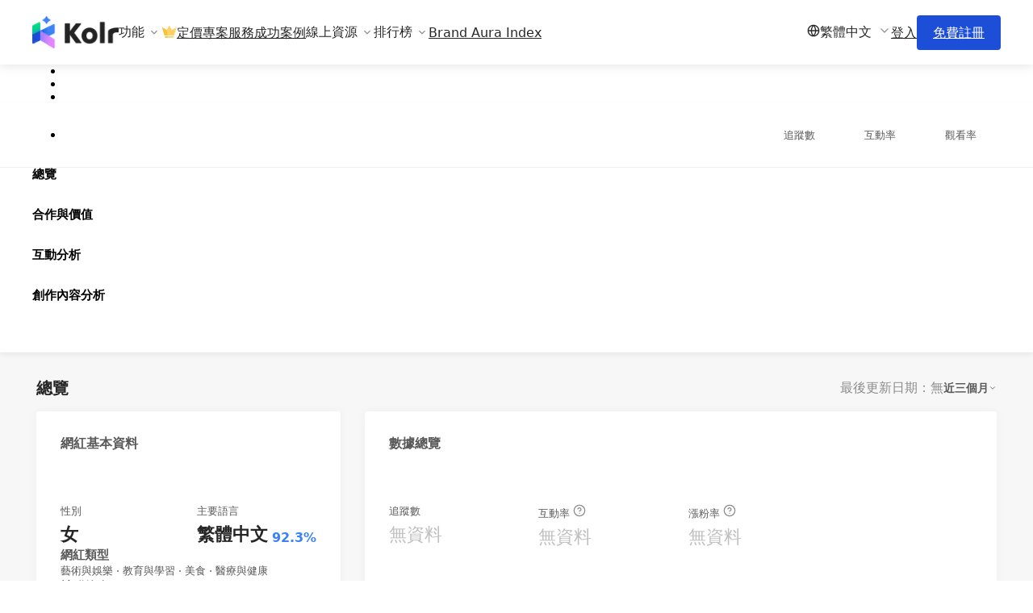

--- FILE ---
content_type: text/html; charset=utf-8
request_url: https://www.kolr.ai/influencer/0ba9b85d-1ad4-4f49-8cc1-4895f43745b1
body_size: 115477
content:
<!DOCTYPE html><html><head><meta charSet="utf-8" data-next-head=""/><meta content="viewport-fit=cover" name="viewport" data-next-head=""/><meta content="l3m7gt8d3iam8yoba1l552egtd6uop" name="facebook-domain-verification"/><title data-next-head="">Tersa TT 社群數據— Kolr 全球最大 AI 網紅行銷平台</title><link href="https://www.kolr.ai/influencer/0ba9b85d-1ad4-4f49-8cc1-4895f43745b1" rel="canonical" data-next-head=""/><meta content="https://thumbnail.kolr.ai/0ba9b85d-1ad4-4f49-8cc1-4895f43745b1" property="og:image:url" data-next-head=""/><meta content="150" property="og:image:width" data-next-head=""/><meta content="150" property="og:image:height" data-next-head=""/><meta content="Kolr 網紅 AI 數據平台，完整揭露 Tersa TT 追蹤數4,955、觀看率0、互動率0.79% 等社群數據，也提供網紅真假粉比例、競品分析等數據，擁有超過 3 億筆跨國＆跨平台網紅資料。" name="description" data-next-head=""/><meta content="網紅數據, 網紅推薦, Tersa TT" name="keywords" data-next-head=""/><link rel="preload" href="https://asset.kolr.ai/_next/static/chunks/f1d14e5a3d3339b0.css" as="style"/><link href="https://fonts.googleapis.com" rel="preconnect"/><link href="https://fonts.gstatic.com" rel="preconnect"/><link rel="stylesheet" href="https://asset.kolr.ai/_next/static/chunks/f1d14e5a3d3339b0.css" data-n-g=""/><noscript data-n-css=""></noscript><script defer="" noModule="" src="https://asset.kolr.ai/_next/static/chunks/a6dad97d9634a72d.js"></script><script src="https://asset.kolr.ai/_next/static/chunks/06aff49e0b32c3c0.js" defer=""></script><script src="https://asset.kolr.ai/_next/static/chunks/618963b0d43dedda.js" defer=""></script><script src="https://asset.kolr.ai/_next/static/chunks/8bb7f7b77ddc6bef.js" defer=""></script><script src="https://asset.kolr.ai/_next/static/chunks/f4367617668f25af.js" defer=""></script><script src="https://asset.kolr.ai/_next/static/chunks/07e199cc24a21a10.js" defer=""></script><script src="https://asset.kolr.ai/_next/static/chunks/8490d31091401687.js" defer=""></script><script src="https://asset.kolr.ai/_next/static/chunks/975174bede365bf4.js" defer=""></script><script src="https://asset.kolr.ai/_next/static/chunks/d86ef406c02d7fa2.js" defer=""></script><script src="https://asset.kolr.ai/_next/static/chunks/eee1fba46f429a07.js" defer=""></script><script src="https://asset.kolr.ai/_next/static/chunks/714f650f4a2e7d57.js" defer=""></script><script src="https://asset.kolr.ai/_next/static/chunks/6201d80ac1ff24e4.js" defer=""></script><script src="https://asset.kolr.ai/_next/static/chunks/d029ec7b602921a7.js" defer=""></script><script src="https://asset.kolr.ai/_next/static/chunks/468899038e4279a9.js" defer=""></script><script src="https://asset.kolr.ai/_next/static/chunks/336b893e8fc1ba38.js" defer=""></script><script src="https://asset.kolr.ai/_next/static/chunks/01765523bfe349a4.js" defer=""></script><script src="https://asset.kolr.ai/_next/static/chunks/ed3291d7658d2be9.js" defer=""></script><script src="https://asset.kolr.ai/_next/static/chunks/e0944c32d86dc6a8.js" defer=""></script><script src="https://asset.kolr.ai/_next/static/chunks/fd8a5cdcb668e59b.js" defer=""></script><script src="https://asset.kolr.ai/_next/static/chunks/4920851a0bb8c77a.js" defer=""></script><script src="https://asset.kolr.ai/_next/static/chunks/bba7b3afda01ee13.js" defer=""></script><script src="https://asset.kolr.ai/_next/static/chunks/81616c28606be345.js" defer=""></script><script src="https://asset.kolr.ai/_next/static/chunks/6fc79e8e122de2b7.js" defer=""></script><script src="https://asset.kolr.ai/_next/static/chunks/cd977c442f6ba893.js" defer=""></script><script src="https://asset.kolr.ai/_next/static/chunks/3cab875016009b42.js" defer=""></script><script src="https://asset.kolr.ai/_next/static/chunks/20ea316993f08da0.js" defer=""></script><script src="https://asset.kolr.ai/_next/static/chunks/e596f81a1163b7b1.js" defer=""></script><script src="https://asset.kolr.ai/_next/static/chunks/84994eb03c51a9ef.js" defer=""></script><script src="https://asset.kolr.ai/_next/static/chunks/bf8e422247538223.js" defer=""></script><script src="https://asset.kolr.ai/_next/static/chunks/29fa0a29a7afcad9.js" defer=""></script><script src="https://asset.kolr.ai/_next/static/chunks/536af0875c8b033b.js" defer=""></script><script src="https://asset.kolr.ai/_next/static/chunks/7084a47ba5c93a0e.js" defer=""></script><script src="https://asset.kolr.ai/_next/static/chunks/356e360cc5e5e55a.js" defer=""></script><script src="https://asset.kolr.ai/_next/static/chunks/4fca9f59ee8ede32.js" defer=""></script><script src="https://asset.kolr.ai/_next/static/chunks/aac95fc2045600fa.js" defer=""></script><script src="https://asset.kolr.ai/_next/static/chunks/035e06b6377845dd.js" defer=""></script><script src="https://asset.kolr.ai/_next/static/chunks/4c06d230d09e19be.js" defer=""></script><script src="https://asset.kolr.ai/_next/static/chunks/364c36be3fba6755.js" defer=""></script><script src="https://asset.kolr.ai/_next/static/chunks/d19fc63a8d5b5d29.js" defer=""></script><script src="https://asset.kolr.ai/_next/static/chunks/turbopack-a36a0f03ca0e30e2.js" defer=""></script><script src="https://asset.kolr.ai/_next/static/chunks/56027ca14e811d71.js" defer=""></script><script src="https://asset.kolr.ai/_next/static/chunks/6f70824a477bb1d9.js" defer=""></script><script src="https://asset.kolr.ai/_next/static/chunks/d5162a17ae82cc64.js" defer=""></script><script src="https://asset.kolr.ai/_next/static/chunks/264fdd8f64681c01.js" defer=""></script><script src="https://asset.kolr.ai/_next/static/chunks/687dcb8f673ed484.js" defer=""></script><script src="https://asset.kolr.ai/_next/static/chunks/e119b3d2213ebc96.js" defer=""></script><script src="https://asset.kolr.ai/_next/static/chunks/f769c3a1c9cfbebb.js" defer=""></script><script src="https://asset.kolr.ai/_next/static/chunks/0dbe535d4a629756.js" defer=""></script><script src="https://asset.kolr.ai/_next/static/chunks/151077df9bef070d.js" defer=""></script><script src="https://asset.kolr.ai/_next/static/chunks/a478813ddaf9095a.js" defer=""></script><script src="https://asset.kolr.ai/_next/static/chunks/126445c84ffbde91.js" defer=""></script><script src="https://asset.kolr.ai/_next/static/chunks/d2c75312af124ce8.js" defer=""></script><script src="https://asset.kolr.ai/_next/static/chunks/5bd2ff5a50de2bea.js" defer=""></script><script src="https://asset.kolr.ai/_next/static/chunks/4070ff8724532d1a.js" defer=""></script><script src="https://asset.kolr.ai/_next/static/chunks/ff64c631e40c59d7.js" defer=""></script><script src="https://asset.kolr.ai/_next/static/chunks/ea206565128ec1bd.js" defer=""></script><script src="https://asset.kolr.ai/_next/static/chunks/88eab27dc3750c0d.js" defer=""></script><script src="https://asset.kolr.ai/_next/static/chunks/ed9459276de538f5.js" defer=""></script><script src="https://asset.kolr.ai/_next/static/chunks/29f556bf8d9c227c.js" defer=""></script><script src="https://asset.kolr.ai/_next/static/chunks/d529e2fcfd03ec2e.js" defer=""></script><script src="https://asset.kolr.ai/_next/static/chunks/a43c73bd95eb757a.js" defer=""></script><script src="https://asset.kolr.ai/_next/static/chunks/3d20df13ca79dcc7.js" defer=""></script><script src="https://asset.kolr.ai/_next/static/chunks/82bfcb3d9399de9e.js" defer=""></script><script src="https://asset.kolr.ai/_next/static/chunks/turbopack-e9e30e81be0509a0.js" defer=""></script><script src="https://asset.kolr.ai/_next/static/fX87u23kPHjbB6RY6XvY3/_ssgManifest.js" defer=""></script><script src="https://asset.kolr.ai/_next/static/fX87u23kPHjbB6RY6XvY3/_buildManifest.js" defer=""></script><style>.data-ant-cssinjs-cache-path{content:"";}</style><style data-styled="" data-styled-version="5.3.11">.dKrXTG{line-height:10px;}/*!sc*/
.dKrXTG svg{vertical-align:top;}/*!sc*/
.dKrXSs{line-height:16px;}/*!sc*/
.dKrXSs svg{vertical-align:top;}/*!sc*/
.HYBMK{line-height:1;}/*!sc*/
.HYBMK svg{vertical-align:top;}/*!sc*/
data-styled.g1[id="sc-aXZVg"]{content:"dKrXTG,dKrXSs,HYBMK,"}/*!sc*/
.fHKshs{--ant-modal-header-margin-bottom:24px;--ant-modal-title-font-size:24px;}/*!sc*/
data-styled.g11[id="basic-modal__BasicModal-sc-6ca05c8e-0"]{content:"fHKshs,"}/*!sc*/
.hZPXEb{color:#262626;font-size:16px;font-weight:500;line-height:1.4;}/*!sc*/
data-styled.g16[id="typography__H6-sc-f5b6ee92-4"]{content:"hZPXEb,"}/*!sc*/
.dzBVYk{text-align:center;}/*!sc*/
data-styled.g18[id="need-reload-modal__ModalWrapper-sc-f54c767a-0"]{content:"dzBVYk,"}/*!sc*/
.dleeOm{text-align:center;}/*!sc*/
data-styled.g20[id="multiple-login-modal__MultipleLoginModalWrapper-sc-39697f3a-0"]{content:"dleeOm,"}/*!sc*/
.lexIHn{--ant-modal-title-font-size:38px;}/*!sc*/
data-styled.g22[id="unauthorized-modal__StyledModal-sc-8d85380c-0"]{content:"lexIHn,"}/*!sc*/
html body{font-family:Noto Sans TC,YuGothic,Noto Sans JP,Noto Sans,Roboto,system-ui,sans-serif;}/*!sc*/
*{--ant-color-link:#1D4ED8;--ant-color-link-hover:#1D4ED8CC;--ant-color-link-active:#1D4ED8;--ant-modal-content-padding:32px 32px 24px;--ant-modal-footer-margin-top:24px;white-space:inherit;}/*!sc*/
* .ant-form-item .ant-form-item-control-input{min-height:32px;}/*!sc*/
div#__next{height:100%;}/*!sc*/
.grecaptcha-badge{visibility:hidden;}/*!sc*/
.anticon-info-circle > svg{margin:3px;}/*!sc*/
@media (max-width:767px){.ant-calendar-range{width:100vw;}.ant-calendar-range .ant-calendar-range-left,.ant-calendar-range .ant-calendar-range-right{float:none;width:100%;}}/*!sc*/
.ant-select-dropdown .ant-select-dropdown-menu-item{padding-bottom:10px;}/*!sc*/
.ant-popover .ant-popover-arrow{display:none;}/*!sc*/
.ant-select-tree-dropdown .ant-select-tree{max-height:400px;overflow:auto;}/*!sc*/
.container{width:1140px;padding:0 20px;margin:0 auto;}/*!sc*/
@media (max-width:1140px){.container{width:100%;}}/*!sc*/
.user-dropdown .ant-dropdown-menu-item div{width:150px;}/*!sc*/
.styled-workspace-submenu .ant-dropdown-menu{max-height:400px;overflow-y:auto;}/*!sc*/
#__next h1{font-size:36px;font-weight:bold;margin:0 !important;}/*!sc*/
#__next h2{font-size:24px;margin-top:0;margin-bottom:30px;font-weight:bold;}/*!sc*/
#__next h3{font-size:20px;margin:0 0 20px 0;font-weight:bold;}/*!sc*/
#__next .ant-layout,#__next .ant-layout-header{padding:0;background-color:white;}/*!sc*/
#__next .ant-layout.ant-layout-has-sider > .ant-layout,#__next .ant-layout.ant-layout-has-sider > .ant-layout-content{overflow-x:clip;}/*!sc*/
.ant-table-thead > tr > th > .ant-table-header-column{width:-webkit-max-content;width:-moz-max-content;width:max-content;}/*!sc*/
body{white-space:pre-line;}/*!sc*/
.ant-btn-default.ant-btn-background-ghost:not(:disabled):not(.ant-btn-disabled):hover{background:#FFFFFF;border-color:#FFFFFF;}/*!sc*/
.ant-btn.ant-btn-icon-only:not(.ant-btn-sm){font-size:18px;}/*!sc*/
.ant-btn.ant-btn-icon-only:not(.ant-btn-sm) .anticon{font-size:inherit;}/*!sc*/
.ant-btn.ant-btn-icon-only:not(.ant-btn-sm):not(.ant-btn-block){padding:0 11px;}/*!sc*/
.ant-table-thead tr th:not(:last-child):not(.ant-table-selection-column):not( .ant-table-row-expand-icon-cell ):not([colspan])::before{display:none;}/*!sc*/
.ant-dropdown-menu .ant-dropdown-menu-item-selected{color:#262626 !important;background-color:#F8F7F7 !important;font-weight:600!important;}/*!sc*/
.ant-select-item-option-state svg{stroke:#1D4ED8 !important;}/*!sc*/
.ant-select-item-option-selected .anticon-check svg{fill:#1D4ED8 !important;}/*!sc*/
.ant-select-focused .ant-select-selector,.ant-input:focus{border-color:#3B82F6CC !important;}/*!sc*/
.ant-select-selector:hover,.ant-input:hover{border-color:#3B82F6CC !important;}/*!sc*/
.ant-picker-dropdown-range .ant-picker-date-panel{width:300px;}/*!sc*/
.ant-picker-dropdown[class*="placement-"] .ant-picker-range-arrow{display:none;}/*!sc*/
.ant-picker-dropdown[class*="placement-"] .ant-picker-body{padding:8px 12px;}/*!sc*/
.ant-picker-dropdown[class*="placement-"] .ant-picker-cell{max-width:36px;padding:3px 0;}/*!sc*/
.ant-picker-dropdown[class*="placement-"] .ant-picker-content th,.ant-picker-dropdown[class*="placement-"] .ant-picker-cell-inner{min-width:36px;height:30px;}/*!sc*/
.ant-picker-dropdown[class*="placement-"] .ant-picker-header{padding:0px 8px;height:40px;}/*!sc*/
data-styled.g26[id="sc-global-fKrLYq1"]{content:"sc-global-fKrLYq1,"}/*!sc*/
.hRTxPo svg{fill:none;}/*!sc*/
data-styled.g30[id="custom-icon__FeatherIcon-sc-281ed320-0"]{content:"hRTxPo,"}/*!sc*/
.kufA-dg{width:auto;}/*!sc*/
data-styled.g40[id="kol-thumbnail__StyledSkeleton-sc-3033e486-3"]{content:"kufA-dg,"}/*!sc*/
.iaVDmm .ant-select-item-option-disabled .platform-selector__OptionLabel-sc-f7226ae0-0{color:unset;}/*!sc*/
data-styled.g52[id="platform-selector__StyledPlatformSelector-sc-f7226ae0-3"]{content:"iaVDmm,"}/*!sc*/
.hEhcsx{-webkit-filter:blur(3px);filter:blur(3px);opacity:0.4;pointer-events:none;-webkit-user-select:none;-moz-user-select:none;-ms-user-select:none;user-select:none;}/*!sc*/
data-styled.g350[id="blur__Blur-sc-8c0fd248-0"]{content:"eJIhVm,hEhcsx,"}/*!sc*/
.cggSUd{display:-webkit-box;display:-webkit-flex;display:-ms-flexbox;display:flex;-webkit-align-items:center;-webkit-box-align:center;-ms-flex-align:center;align-items:center;}/*!sc*/
.cggSUd > :not(:last-child){margin-right:3px;}/*!sc*/
data-styled.g528[id="kol-detail-statistic__TopItems-sc-d60b7d70-1"]{content:"cggSUd,"}/*!sc*/
.lbIfPA{display:-webkit-box;display:-webkit-flex;display:-ms-flexbox;display:flex;-webkit-flex-direction:column;-ms-flex-direction:column;flex-direction:column;}/*!sc*/
.lbIfPA .kol-detail-statistic__TopItems-sc-d60b7d70-1{margin-bottom:5px;}/*!sc*/
data-styled.g529[id="kol-detail-statistic__Box-sc-d60b7d70-2"]{content:"lbIfPA,"}/*!sc*/
.jtLjwg{vertical-align:middle;}/*!sc*/
data-styled.g530[id="kol-detail-statistic__StyledTooltip-sc-d60b7d70-3"]{content:"jtLjwg,"}/*!sc*/
.fgPCtt{color:#595959;font-size:13px;font-style:normal;font-weight:400;line-height:140%;}/*!sc*/
data-styled.g531[id="kol-detail-statistic__Title-sc-d60b7d70-4"]{content:"fgPCtt,"}/*!sc*/
.iUvmcs{font-size:16px;}/*!sc*/
.iUvmcs svg{fill:none;stroke:#8C8C8C;}/*!sc*/
data-styled.g532[id="kol-detail-statistic__HelpCircle-sc-d60b7d70-5"]{content:"iUvmcs,"}/*!sc*/
.cUbVDe{display:-webkit-box;display:-webkit-flex;display:-ms-flexbox;display:flex;}/*!sc*/
.cUbVDe > :not(:last-child){margin-right:5px;}/*!sc*/
data-styled.g533[id="kol-detail-statistic__BottomItems-sc-d60b7d70-6"]{content:"cUbVDe,"}/*!sc*/
.jCFmyv{color:#BFBFBF;font-size:22px;font-style:normal;font-weight:400;line-height:140%;}/*!sc*/
data-styled.g534[id="kol-detail-statistic__NoData-sc-d60b7d70-7"]{content:"jCFmyv,"}/*!sc*/
.hVgKjm{color:#262626;font-size:22px;font-style:normal;font-weight:600;line-height:140%;}/*!sc*/
data-styled.g535[id="kol-detail-statistic__Value-sc-d60b7d70-8"]{content:"hVgKjm,"}/*!sc*/
.hHWaif{pointer-events:none;-webkit-transform:translateY(-130px);-ms-transform:translateY(-130px);transform:translateY(-130px);}/*!sc*/
data-styled.g553[id="kol-detail-data-block-header__Anchor-sc-b64fa057-0"]{content:"hHWaif,"}/*!sc*/
.grVhQ{padding:25px 30px 10px 30px;}/*!sc*/
data-styled.g554[id="kol-detail-data-block-header__Box-sc-b64fa057-1"]{content:"grVhQ,"}/*!sc*/
.cRKdXd{display:-webkit-box;display:-webkit-flex;display:-ms-flexbox;display:flex;-webkit-align-items:center;-webkit-box-align:center;-ms-flex-align:center;align-items:center;height:30px;}/*!sc*/
.cRKdXd > :not(:last-child){margin-right:3px;}/*!sc*/
data-styled.g556[id="kol-detail-data-block-header__LeftItems-sc-b64fa057-3"]{content:"cRKdXd,"}/*!sc*/
.kMjAAx{display:-webkit-box;display:-webkit-flex;display:-ms-flexbox;display:flex;-webkit-align-items:center;-webkit-box-align:center;-ms-flex-align:center;align-items:center;font-size:16px;font-style:normal;font-weight:700;line-height:140%;color:#595959;}/*!sc*/
.kMjAAx > div{margin-right:5px;}/*!sc*/
data-styled.g558[id="kol-detail-data-block-header__Title-sc-b64fa057-5"]{content:"kMjAAx,"}/*!sc*/
.fvJETo{display:-webkit-box;display:-webkit-flex;display:-ms-flexbox;display:flex;-webkit-align-items:center;-webkit-box-align:center;-ms-flex-align:center;align-items:center;height:30px;-webkit-flex:1;-ms-flex:1;flex:1;-webkit-box-pack:end;-webkit-justify-content:flex-end;-ms-flex-pack:end;justify-content:flex-end;}/*!sc*/
.fvJETo > :not(:last-child){margin-right:10px;}/*!sc*/
data-styled.g559[id="kol-detail-data-block-header__RightItems-sc-b64fa057-6"]{content:"fvJETo,"}/*!sc*/
.jODuXR{display:-webkit-box;display:-webkit-flex;display:-ms-flexbox;display:flex;-webkit-flex-direction:column;-ms-flex-direction:column;flex-direction:column;grid-column:span 24 / span 24;border-radius:4px;box-shadow:0 0 12px 0 rgb(0,0,0,0.04);background:#FFFFFF;}/*!sc*/
@media (min-width:981px){.jODuXR{grid-column:span 8;}}/*!sc*/
.gwZkaG{display:-webkit-box;display:-webkit-flex;display:-ms-flexbox;display:flex;-webkit-flex-direction:column;-ms-flex-direction:column;flex-direction:column;grid-column:span 24 / span 24;border-radius:4px;box-shadow:0 0 12px 0 rgb(0,0,0,0.04);background:#FFFFFF;}/*!sc*/
@media (min-width:981px){.gwZkaG{grid-column:span 16;}}/*!sc*/
.gwZkbT{display:-webkit-box;display:-webkit-flex;display:-ms-flexbox;display:flex;-webkit-flex-direction:column;-ms-flex-direction:column;flex-direction:column;grid-column:span 24 / span 24;border-radius:4px;box-shadow:0 0 12px 0 rgb(0,0,0,0.04);background:#FFFFFF;}/*!sc*/
@media (min-width:981px){.gwZkbT{grid-column:span 24;}}/*!sc*/
.gwZkdi{display:-webkit-box;display:-webkit-flex;display:-ms-flexbox;display:flex;-webkit-flex-direction:column;-ms-flex-direction:column;flex-direction:column;grid-column:span 24 / span 24;border-radius:4px;box-shadow:0 0 12px 0 rgb(0,0,0,0.04);background:#FFFFFF;}/*!sc*/
@media (min-width:981px){.gwZkdi{grid-column:span 12;}}/*!sc*/
data-styled.g561[id="kol-detail-data-block__Box-sc-1b41bdff-0"]{content:"jODuXR,gwZkaG,gwZkbT,gwZkdi,"}/*!sc*/
.cbzggo{-webkit-flex:1;-ms-flex:1;flex:1;padding:20px 30px 30px;}/*!sc*/
data-styled.g562[id="kol-detail-data-block__StatisticBox-sc-1b41bdff-1"]{content:"cbzggo,"}/*!sc*/
.kZiEMw{color:#595959;font-size:15px;font-style:normal;font-weight:700;line-height:140%;}/*!sc*/
data-styled.g563[id="kol-detail-data-block-sub-header__Title-sc-7361b69f-0"]{content:"kZiEMw,"}/*!sc*/
.fHLsdZ{display:-webkit-box;display:-webkit-flex;display:-ms-flexbox;display:flex;-webkit-box-pack:start;-webkit-justify-content:flex-start;-ms-flex-pack:start;justify-content:flex-start;-webkit-align-items:center;-webkit-box-align:center;-ms-flex-align:center;align-items:center;}/*!sc*/
.fHLsdZ .kol-detail-data-block-sub-header__Title-sc-7361b69f-0{margin-right:3px;}/*!sc*/
data-styled.g564[id="kol-detail-data-block-sub-header__LeftItems-sc-7361b69f-1"]{content:"fHLsdZ,"}/*!sc*/
.kzOBEe{display:-webkit-box;display:-webkit-flex;display:-ms-flexbox;display:flex;-webkit-box-pack:end;-webkit-justify-content:flex-end;-ms-flex-pack:end;justify-content:flex-end;}/*!sc*/
data-styled.g565[id="kol-detail-data-block-sub-header__RightItems-sc-7361b69f-2"]{content:"kzOBEe,"}/*!sc*/
.JZKkd{display:-webkit-box;display:-webkit-flex;display:-ms-flexbox;display:flex;-webkit-align-items:center;-webkit-box-align:center;-ms-flex-align:center;align-items:center;-webkit-box-pack:justify;-webkit-justify-content:space-between;-ms-flex-pack:justify;justify-content:space-between;-webkit-flex-wrap:wrap;-ms-flex-wrap:wrap;flex-wrap:wrap;gap:10px;}/*!sc*/
data-styled.g566[id="kol-detail-data-block-sub-header__Box-sc-7361b69f-3"]{content:"JZKkd,"}/*!sc*/
.pHSKX{font-size:16px;color:#8C8C8C;}/*!sc*/
data-styled.g567[id="kol-detail-data-block-sub-header__InfoCircle-sc-7361b69f-4"]{content:"pHSKX,"}/*!sc*/
.ieasrS{display:-webkit-box;display:-webkit-flex;display:-ms-flexbox;display:flex;-webkit-flex-direction:column;-ms-flex-direction:column;flex-direction:column;height:100%;-webkit-box-pack:center;-webkit-justify-content:center;-ms-flex-pack:center;justify-content:center;width:100%;-webkit-backdrop-filter:blur(3px);backdrop-filter:blur(3px);}/*!sc*/
.ieasrS .anticon svg{fill:none;stroke:#262626;}/*!sc*/
data-styled.g570[id="blocker__Wrapper-sc-6097b8fa-0"]{content:"ieasrS,"}/*!sc*/
.hRTinR{color:#262626;text-align:center;font-size:16px;font-weight:600;line-height:32px;margin:5px 0 10px;}/*!sc*/
data-styled.g571[id="blocker__Text-sc-6097b8fa-1"]{content:"hRTinR,"}/*!sc*/
.cScZDB{display:grid;grid-template-columns:repeat(24,minmax(0,1fr));}/*!sc*/
.cScZDB > *{grid-column:span 8;}/*!sc*/
data-styled.g578[id="audience-analysis__StatisticWrapper-sc-ef50c1de-1"]{content:"cScZDB,"}/*!sc*/
.eaeYpg{display:grid;gap:40px 20px;grid-template-columns:repeat(4,1fr);}/*!sc*/
data-styled.g604[id="statistics__StatisticsWrapper-sc-5acde9d1-0"]{content:"eaeYpg,"}/*!sc*/
.hheBnQ{width:59px;}/*!sc*/
.hheBnQ ul{margin:0 !important;}/*!sc*/
.hheBnQ li{width:unset !important;height:16px !important;}/*!sc*/
data-styled.g610[id="platform-tab-selector__StyledSkeleton-sc-40fc87ef-0"]{content:"hheBnQ,"}/*!sc*/
.gSEvhB{display:-webkit-box;display:-webkit-flex;display:-ms-flexbox;display:flex;gap:10px;}/*!sc*/
data-styled.g612[id="platform-tab-selector__Wrapper-sc-40fc87ef-2"]{content:"gSEvhB,"}/*!sc*/
.iSVXpL{cursor:pointer;font-size:16px;line-height:19px;display:-webkit-box;display:-webkit-flex;display:-ms-flexbox;display:flex;-webkit-align-items:center;-webkit-box-align:center;-ms-flex-align:center;align-items:center;-webkit-box-pack:justify;-webkit-justify-content:space-between;-ms-flex-pack:justify;justify-content:space-between;color:#262626;}/*!sc*/
.iSVXpL h6{-webkit-flex:1 0 auto;-ms-flex:1 0 auto;flex:1 0 auto;}/*!sc*/
.iSVXpL .lang-dropdown__GlobeIcon-sc-ea6f4d71-1{margin-right:8px;}/*!sc*/
.iSVXpL .custom-icon__FeatherIcon-sc-281ed320-0{color:#8C8C8C;margin-left:8px;}/*!sc*/
data-styled.g634[id="lang-dropdown__UserItem-sc-ea6f4d71-2"]{content:"iSVXpL,"}/*!sc*/
.lheIBy{margin:0 auto;position:relative;box-sizing:border-box;width:100%;max-width:1280px;padding:0 40px;}/*!sc*/
data-styled.g636[id="width-boundary__WidthBoundary-sc-8a088f1-0"]{content:"lheIBy,"}/*!sc*/
.AiMZW{position:relative;}/*!sc*/
.AiMZW .dropdown-title{cursor:pointer;}/*!sc*/
.AiMZW .dropdown-inner{position:absolute;opacity:0;visibility:hidden;z-index:2;margin-top:5px;min-width:200px;padding:10px 15px;background:#FFFFFF;color:#262626;box-shadow:0px 0px 25px rgb(0,0,0,0.102);border-radius:2px;-webkit-transition: opacity 0.3s, visibility 0.3s;transition: opacity 0.3s, visibility 0.3s;}/*!sc*/
.AiMZW .dropdown-overlay{display:none;position:fixed;top:0;right:0;bottom:0;left:0;z-index:1;}/*!sc*/
.AiMZW .dropdown-open:checked ~ .dropdown-inner{opacity:1;visibility:visible;}/*!sc*/
.AiMZW .dropdown-open:checked ~ .dropdown-overlay{display:block;}/*!sc*/
.AiMZW.center .dropdown-inner{position:fixed;width:100%;left:0;margin-top:15px;padding:30px;overflow-y:auto;}/*!sc*/
.AiMZW.full .dropdown-inner{position:fixed;width:100%;left:0;margin-top:15px;padding:30px;overflow-y:auto;}/*!sc*/
data-styled.g646[id="dropdown__StyledDropdown-sc-cdc72a6a-0"]{content:"AiMZW,"}/*!sc*/
.iQDwED a{color:#595959;}/*!sc*/
data-styled.g647[id="content__LinkItem-sc-564814d7-0"]{content:"iQDwED,"}/*!sc*/
.fkWWvC{font-size:14px;}/*!sc*/
.fkWWvC .content__LinkItem-sc-564814d7-0:not(:last-child){margin-bottom:20px;}/*!sc*/
data-styled.g648[id="content__Items-sc-564814d7-1"]{content:"fkWWvC,"}/*!sc*/
.jjaZMs{font-size:12px;font-weight:700;color:#3B82F6;}/*!sc*/
.cBDuBb{font-size:12px;font-weight:700;color:#595959;}/*!sc*/
data-styled.g649[id="content__GroupTitle-sc-564814d7-2"]{content:"jjaZMs,cBDuBb,"}/*!sc*/
.jxvbIL .content__GroupTitle-sc-564814d7-2{margin-bottom:20px;}/*!sc*/
data-styled.g650[id="content__Group-sc-564814d7-3"]{content:"jxvbIL,"}/*!sc*/
.gLuacg{min-width:210px;white-space:inherit;word-break:inherit;padding:15px;}/*!sc*/
.content__Column-sc-564814d7-4 + .content__Column-sc-564814d7-4{border-left:1px solid rgb(0,0,0,0.1);}/*!sc*/
.gLuacg:empty{display:none;}/*!sc*/
.gLuacg:empty + .content__Column-sc-564814d7-4{border-left:none;}/*!sc*/
.gLuacg .content__Group-sc-564814d7-3:not(:last-child){margin-bottom:24px;}/*!sc*/
data-styled.g651[id="content__Column-sc-564814d7-4"]{content:"gLuacg,"}/*!sc*/
.hFqaki{display:-webkit-box;display:-webkit-flex;display:-ms-flexbox;display:flex;}/*!sc*/
data-styled.g652[id="content__Container-sc-564814d7-5"]{content:"hFqaki,"}/*!sc*/
.bpBgbk{display:-webkit-box;display:-webkit-flex;display:-ms-flexbox;display:flex;-webkit-align-items:center;-webkit-box-align:center;-ms-flex-align:center;align-items:center;font-size:16px;color:#262626;cursor:pointer;}/*!sc*/
.bpBgbk svg{margin-left:4px;width:16px;height:16px;fill:#8C8C8C;}/*!sc*/
data-styled.g653[id="dropdown__TitleContainer-sc-1b5ba598-0"]{content:"bpBgbk,"}/*!sc*/
.cnhgGQ{color:#262626;font-size:16px;line-height:19px;}/*!sc*/
.cnhgGQ:hover{color:#262626;}/*!sc*/
data-styled.g654[id="link-item__Item-sc-9bcc200b-0"]{content:"cnhgGQ,"}/*!sc*/
.liUKPP{display:-webkit-box;display:-webkit-flex;display:-ms-flexbox;display:flex;-webkit-align-items:center;-webkit-box-align:center;-ms-flex-align:center;align-items:center;gap:4px;}/*!sc*/
.liUKPP span{color:#262626;font-size:16px;font-style:normal;font-weight:400;line-height:19px;}/*!sc*/
.liUKPP svg{width:20px;height:20px;margin:0 0 2px;}/*!sc*/
data-styled.g656[id="use-kol-radar-menu-items__PricingDropdownLinkItem-sc-37ca348-0"]{content:"liUKPP,"}/*!sc*/
.hUNesS{background:#FFFFFF;box-shadow:0 2px 12px rgb(0,0,0,0.102);}/*!sc*/
data-styled.g659[id="app-header-pc__Wrapper-sc-f61da389-0"]{content:"hUNesS,"}/*!sc*/
.bJommw{display:-webkit-box;display:-webkit-flex;display:-ms-flexbox;display:flex;-webkit-box-pack:justify;-webkit-justify-content:space-between;-ms-flex-pack:justify;justify-content:space-between;margin:0 auto;padding:10px 0;}/*!sc*/
data-styled.g660[id="app-header-pc__ItemsWrapper-sc-f61da389-1"]{content:"bJommw,"}/*!sc*/
.bRGDxF{height:60px;display:-webkit-box;display:-webkit-flex;display:-ms-flexbox;display:flex;-webkit-align-items:center;-webkit-box-align:center;-ms-flex-align:center;align-items:center;}/*!sc*/
data-styled.g661[id="app-header-pc__HomePageLink-sc-f61da389-2"]{content:"bRGDxF,"}/*!sc*/
.wiiVv{color:#262626;font-weight:400;font-size:16px;line-height:19px;}/*!sc*/
.wiiVv:hover{color:#262626;}/*!sc*/
data-styled.g662[id="app-header-pc__ItemLink-sc-f61da389-3"]{content:"wiiVv,"}/*!sc*/
.dInsKq{color:#FFFFFF;border-radius:4px;background-color:#1D4ED8;font-size:16px;line-height:19px;padding:12px 20px;}/*!sc*/
.dInsKq:hover{color:#FFFFFF;}/*!sc*/
data-styled.g663[id="app-header-pc__RegisterLink-sc-f61da389-4"]{content:"dInsKq,"}/*!sc*/
.jyAHHk{display:-webkit-box;display:-webkit-flex;display:-ms-flexbox;display:flex;-webkit-align-items:center;-webkit-box-align:center;-ms-flex-align:center;align-items:center;gap:15px;}/*!sc*/
@media (min-width:1024px){.jyAHHk{gap:30px;}}/*!sc*/
data-styled.g664[id="app-header-pc__LeftItemsWrapper-sc-f61da389-5"]{content:"jyAHHk,"}/*!sc*/
.PXTiQ{-webkit-align-items:center;-webkit-box-align:center;-ms-flex-align:center;align-items:center;display:-webkit-box;display:-webkit-flex;display:-ms-flexbox;display:flex;gap:30px;}/*!sc*/
data-styled.g665[id="app-header-pc__RightItemsWrapper-sc-f61da389-6"]{content:"PXTiQ,"}/*!sc*/
.fNLbBX{background:rgb(0,0,0,0.2);border:1px solid rgb(255,255,255,0.8);box-sizing:border-box;border-radius:4px;color:#FFFFFF;height:25px;margin:20px 0 10px 5px;}/*!sc*/
data-styled.g699[id="lang-select__LangSelectWrapper-sc-f36ea811-0"]{content:"fNLbBX,"}/*!sc*/
.ckAsIk{text-align:left;background-color:#2c2f3a;height:auto;position:relative;line-height:1.5;font-weight:lighter;width:100%;font-size:15px;padding:50px 0;color:rgb(255,255,255,0.7);z-index:11;}/*!sc*/
.ckAsIk a{color:white;-webkit-text-decoration:none;text-decoration:none;}/*!sc*/
.ckAsIk a svg{margin:0 13px 0 0;}/*!sc*/
.ckAsIk ul{padding-left:0;}/*!sc*/
.ckAsIk ul > li{list-style-type:none;}/*!sc*/
@media (max-width:767px){.ckAsIk .desktop{display:none;}}/*!sc*/
@media (min-width:768px){.ckAsIk .mobile{display:none;}}/*!sc*/
data-styled.g700[id="footer__FooterWrapper-sc-2e082192-0"]{content:"ckAsIk,"}/*!sc*/
.jFFVrz{border-bottom:solid 1px rgb(255,255,255,0.2);padding-bottom:20px;}/*!sc*/
data-styled.g701[id="footer__FooterLogoWrapper-sc-2e082192-1"]{content:"jFFVrz,"}/*!sc*/
.bWbQlI{display:-webkit-box;display:-webkit-flex;display:-ms-flexbox;display:flex;-webkit-flex-wrap:wrap;-ms-flex-wrap:wrap;flex-wrap:wrap;margin:5px 0 30px;font-weight:400;}/*!sc*/
.bWbQlI > div{width:calc(50% - 10px);margin:0 5px;}/*!sc*/
.bWbQlI > div:nth-child(1){width:100%;}/*!sc*/
@media (min-width:992px){.bWbQlI > div:nth-child(1){padding:0 35px 0 0;width:50%;}.bWbQlI > div:not(:nth-child(1)){-webkit-flex:1;-ms-flex:1;flex:1;}}/*!sc*/
data-styled.g702[id="footer__FooterContentWrapper-sc-2e082192-2"]{content:"bWbQlI,"}/*!sc*/
.ivcMhB h5{color:#FFFFFF;margin-bottom:14px;margin-top:20px;}/*!sc*/
@media (min-width:992px){.ivcMhB h5{margin-top:0;}}/*!sc*/
.ivcMhB li{margin-bottom:5px;}/*!sc*/
.ivcMhB a{color:rgb(255,255,255,0.7);}/*!sc*/
.ivcMhB a:hover{color:rgb(255,255,255,0.7);}/*!sc*/
.ivcMhB a svg{margin:0 0 10px 0;}/*!sc*/
.ivcMhB a img{height:26px;}/*!sc*/
data-styled.g703[id="footer__FooterContentItemWrapper-sc-2e082192-3"]{content:"ivcMhB,"}/*!sc*/
.dXWNvc svg{margin:0 5px -3px 0;}/*!sc*/
.dXWNvc select{margin:0 0 10px 0;}/*!sc*/
@media (min-width:768px){.dXWNvc select{margin:0 10px 0 0;}}/*!sc*/
data-styled.g704[id="footer__FooterBottomWrapper-sc-2e082192-4"]{content:"dXWNvc,"}/*!sc*/
.loEIEI{margin-top:16px;}/*!sc*/
.loEIEI svg{height:36px;}/*!sc*/
data-styled.g705[id="footer__SocialWrapper-sc-2e082192-5"]{content:"loEIEI,"}/*!sc*/
.gEUYNa{-webkit-align-items:center;-webkit-box-align:center;-ms-flex-align:center;align-items:center;background:#FFFFFF;box-shadow:0 2px 12px rgb(0,0,0,0.102);display:-webkit-box;display:-webkit-flex;display:-ms-flexbox;display:flex;height:62px;-webkit-box-pack:justify;-webkit-justify-content:space-between;-ms-flex-pack:justify;justify-content:space-between;padding:0 16px 0 20px;position:relative;z-index:1001;}/*!sc*/
data-styled.g714[id="app-header-other-country-mobile__Wrapper-sc-646106f4-0"]{content:"gEUYNa,"}/*!sc*/
.hlyhMA{position:relative;}/*!sc*/
.hlyhMA .ant-drawer-body{padding:0;overflow-x:hidden;}/*!sc*/
.hlyhMA .ant-drawer-mask{opacity:0 !important;}/*!sc*/
.hlyhMA .ant-drawer-content-wrapper{box-shadow:none !important;}/*!sc*/
.hlyhMA .ant-drawer-top.ant-drawer-open{position:absolute;}/*!sc*/
.hlyhMA .ant-drawer-wrapper-body{overflow:hidden;}/*!sc*/
.hlyhMA .ant-menu{color:#262626;border-right:0 !important;}/*!sc*/
.hlyhMA .ant-menu-submenu-inline > .ant-menu-submenu-title:hover .ant-menu-submenu-arrow::before,.hlyhMA .ant-menu-submenu-inline > .ant-menu-submenu-title:hover .ant-menu-submenu-arrow::after{-webkit-transition: -webkit-transform 0.3s cubic-bezier(0.645,0.045,0.355,1), -webkit-transform 0.3s cubic-bezier(0.645,0.045,0.355,1);-webkit-transition: transform 0.3s cubic-bezier(0.645,0.045,0.355,1), -webkit-transform 0.3s cubic-bezier(0.645,0.045,0.355,1);transition: transform 0.3s cubic-bezier(0.645,0.045,0.355,1), -webkit-transform 0.3s cubic-bezier(0.645,0.045,0.355,1);background:#262626;}/*!sc*/
.hlyhMA .ant-menu-submenu > .ant-menu{background:#fafafa;}/*!sc*/
.hlyhMA .ant-menu-inline .ant-menu-item:not(:last-child),.hlyhMA .ant-menu-inline .ant-menu-submenu-title,.hlyhMA .ant-menu-inline .ant-menu-item{margin:0;}/*!sc*/
.hlyhMA .ant-menu-submenu-title,.hlyhMA .ant-menu-item{display:-webkit-box;display:-webkit-flex;display:-ms-flexbox;display:flex;-webkit-align-items:center;-webkit-box-align:center;-ms-flex-align:center;align-items:center;padding:12px 0 12px 24px;}/*!sc*/
.hlyhMA .ant-menu-submenu-title:hover,.hlyhMA .ant-menu-item:hover{color:#262626;background:none;}/*!sc*/
.hlyhMA .ant-menu-item > a{-webkit-align-items:center;-webkit-box-align:center;-ms-flex-align:center;align-items:center;color:#262626;display:-webkit-box;display:-webkit-flex;display:-ms-flexbox;display:flex;font-size:16px;font-style:normal;font-weight:400;line-height:22px;}/*!sc*/
.hlyhMA .ant-menu-item > a:hover{color:#262626;}/*!sc*/
.hlyhMA .content__Group-sc-564814d7-3{padding-top:20px;}/*!sc*/
.hlyhMA .content__GroupTitle-sc-564814d7-2{margin-bottom:12px;padding-left:24px;}/*!sc*/
.hlyhMA .content__Items-sc-564814d7-1{padding-left:24px;}/*!sc*/
data-styled.g715[id="app-header-other-country-mobile__DrawerContainer-sc-646106f4-1"]{content:"hlyhMA,"}/*!sc*/
.cuhhBj svg{margin:5px 0 0;}/*!sc*/
data-styled.g716[id="app-header-other-country-mobile__HomePageLink-sc-646106f4-2"]{content:"cuhhBj,"}/*!sc*/
.fgUVrE{display:-webkit-box;display:-webkit-flex;display:-ms-flexbox;display:flex;-webkit-align-items:center;-webkit-box-align:center;-ms-flex-align:center;align-items:center;}/*!sc*/
data-styled.g717[id="app-header-other-country-mobile__RightItems-sc-646106f4-3"]{content:"fgUVrE,"}/*!sc*/
.iAxBah svg{height:30px;width:30px;}/*!sc*/
data-styled.g718[id="app-header-other-country-mobile__ListIcon-sc-646106f4-4"]{content:"iAxBah,"}/*!sc*/
.fmKNbS{-webkit-align-items:center;-webkit-box-align:center;-ms-flex-align:center;align-items:center;display:-webkit-box;display:-webkit-flex;display:-ms-flexbox;display:flex;margin:0 16px 0 0;background:#FFFFFF;border-radius:4px;border:1px solid #1D4ED8;color:#1D4ED8;cursor:pointer;font-size:14px;font-style:normal;font-weight:400;line-height:114%;padding:12px 20px;text-align:center;}/*!sc*/
.fmKNbS svg{fill:#1D4ED8;height:16px;margin:0 4px 0 0;width:16px;}/*!sc*/
.fmKNbS:hover{color:#1D4ED8CC;border-color:#1D4ED8CC;}/*!sc*/
.fmKNbS:focus,.fmKNbS:active{border:1px solid #1D4ED8;box-shadow:0 0 0 4px rgb(255,181,181,0.25);color:#1D4ED8CC;}/*!sc*/
.fmKNbS:disabled{background:#f5f5f5;border:1px solid #d9d9d9;}/*!sc*/
data-styled.g719[id="app-header-other-country-mobile__RegisterButton-sc-646106f4-5"]{content:"fmKNbS,"}/*!sc*/
.dGKmRS{color:#FFFFFF;-webkit-transition:0.3s;transition:0.3s;position:fixed;top:0;left:0;right:0;z-index:1000;}/*!sc*/
.dGKmRS ul{padding-left:0;}/*!sc*/
.dGKmRS ul > li{list-style-type:none;}/*!sc*/
data-styled.g723[id="header__HeaderWrapper-sc-a1a3ae76-0"]{content:"dGKmRS,"}/*!sc*/
.dUlPwK{display:none;}/*!sc*/
@media (max-width:767px){.dUlPwK{display:block;}}/*!sc*/
data-styled.g724[id="header__Mobile-sc-a1a3ae76-1"]{content:"dUlPwK,"}/*!sc*/
.dyhScv{display:block;}/*!sc*/
@media (max-width:767px){.dyhScv{display:none;}}/*!sc*/
data-styled.g725[id="header__Desktop-sc-a1a3ae76-2"]{content:"dyhScv,"}/*!sc*/
.dcOzos{width:100%;padding-top:20px;}/*!sc*/
data-styled.g1910[id="kol-detail-section__Box-sc-11bcb0af-0"]{content:"dcOzos,"}/*!sc*/
.PqGmx{display:-webkit-box;display:-webkit-flex;display:-ms-flexbox;display:flex;-webkit-box-pack:justify;-webkit-justify-content:space-between;-ms-flex-pack:justify;justify-content:space-between;-webkit-align-items:center;-webkit-box-align:center;-ms-flex-align:center;align-items:center;margin-bottom:15px;}/*!sc*/
data-styled.g1911[id="kol-detail-section__Header-sc-11bcb0af-1"]{content:"PqGmx,"}/*!sc*/
.cqZqZn{pointer-events:none;-webkit-transform:translateY(-130px);-ms-transform:translateY(-130px);transform:translateY(-130px);}/*!sc*/
data-styled.g1912[id="kol-detail-section__Anchor-sc-11bcb0af-2"]{content:"cqZqZn,"}/*!sc*/
.gRojdt{color:#262626;font-size:20px;font-style:normal;font-weight:700;line-height:140%;}/*!sc*/
data-styled.g1913[id="kol-detail-section__Title-sc-11bcb0af-3"]{content:"gRojdt,"}/*!sc*/
.jPHDtN{display:grid;grid-template-columns:repeat(24,minmax(0,1fr));grid-auto-rows:auto;gap:30px;}/*!sc*/
data-styled.g1914[id="kol-detail-section__DataBlockContainer-sc-11bcb0af-4"]{content:"jPHDtN,"}/*!sc*/
.hIBsOf.ant-switch-checked,.hIBsOf.ant-switch.ant-switch-checked:hover:not(.ant-switch-disabled){background:linear-gradient(90deg,#cadaff 0%,#dbc5ff 100%);}/*!sc*/
data-styled.g1925[id="ai-switch__StyledSwitch-sc-bc9700e9-0"]{content:"hIBsOf,"}/*!sc*/
.gaSJuf{margin:0 4px;}/*!sc*/
data-styled.g1926[id="ai-switch__Text-sc-bc9700e9-1"]{content:"gaSJuf,"}/*!sc*/
.ilspeT{display:-webkit-inline-box;display:-webkit-inline-flex;display:-ms-inline-flexbox;display:inline-flex;-webkit-align-items:center;-webkit-box-align:center;-ms-flex-align:center;align-items:center;color:#262626;font-size:13px;font-weight:600;line-height:20px;}/*!sc*/
data-styled.g1927[id="ai-switch__Wrapper-sc-bc9700e9-2"]{content:"ilspeT,"}/*!sc*/
.iowJTd{--ant-font-size-lg:20px;}/*!sc*/
.iowJTd .ant-drawer-header{padding:30px 30px 0;border:none;}/*!sc*/
.iowJTd .ant-drawer-body{padding:20px 30px;}/*!sc*/
.iowJTd .ant-drawer-footer{padding:20px 30px;}/*!sc*/
data-styled.g1929[id="basic-drawer__BasicDrawer-sc-939c1464-0"]{content:"iowJTd,"}/*!sc*/
.dzwrsl{width:100%;}/*!sc*/
data-styled.g1933[id="post-list-search-tag__Wrapper-sc-fedabf26-0"]{content:"dzwrsl,"}/*!sc*/
.gfeSLx{font-size:14px;line-height:16px;color:#262626;display:-webkit-box;display:-webkit-flex;display:-ms-flexbox;display:flex;-webkit-align-items:center;-webkit-box-align:center;-ms-flex-align:center;align-items:center;-webkit-flex-wrap:wrap;-ms-flex-wrap:wrap;flex-wrap:wrap;row-gap:8px;-webkit-column-gap:8px;column-gap:8px;}/*!sc*/
@media (max-width:767px){.gfeSLx{padding:0 20px;}}/*!sc*/
data-styled.g1934[id="post-list-search-tag__SearchTagWrapper-sc-fedabf26-1"]{content:"gfeSLx,"}/*!sc*/
.kgrMqI{color:#8C8C8C;font-family:Roboto;font-size:13px;font-weight:400;line-height:140%;}/*!sc*/
data-styled.g1939[id="post-list__LastUpdate-sc-d2511c18-0"]{content:"kgrMqI,"}/*!sc*/
.ebCnEO .platform-selector__StyledPlatformSelector-sc-f7226ae0-3{-webkit-flex-shrink:0;-ms-flex-negative:0;flex-shrink:0;}/*!sc*/
data-styled.g1940[id="post-list__PlatformSelectWrapper-sc-d2511c18-1"]{content:"ebCnEO,"}/*!sc*/
.fafIOd{line-height:16px;}/*!sc*/
.fafIOd .ant-btn.ant-btn-icon-only:not(.ant-btn-sm):not(.ant-btn-block){padding:0;width:16px;height:16px;font-size:16px;}/*!sc*/
data-styled.g1941[id="post-list__SearchButtonWrapper-sc-d2511c18-2"]{content:"fafIOd,"}/*!sc*/
.fAIOSA{padding:0;}/*!sc*/
.fAIOSA span{-webkit-text-decoration-line:underline;text-decoration-line:underline;text-underline-offset:2px;}/*!sc*/
data-styled.g1942[id="post-list__AdvancedFilterButton-sc-d2511c18-3"]{content:"fAIOSA,"}/*!sc*/
.gOnLxt{min-width:142px;}/*!sc*/
data-styled.g1944[id="post-list__SorterSelect-sc-d2511c18-5"]{content:"gOnLxt,"}/*!sc*/
.caFHya{display:-webkit-box;display:-webkit-flex;display:-ms-flexbox;display:flex;white-space:break-spaces;}/*!sc*/
data-styled.g1945[id="post-list__SelectedOption-sc-d2511c18-6"]{content:"caFHya,"}/*!sc*/
.eOmqkH{padding:0 10px 0 0;border-right:1px solid #D9D9D9;}/*!sc*/
.eOmqkH .ant-switch{min-width:80px;}/*!sc*/
.eOmqkH .ant-switch .ant-switch-inner{font-size:13px;line-height:22px;margin:0 auto;}/*!sc*/
data-styled.g1946[id="post-list__AIIndicatesWrapper-sc-d2511c18-7"]{content:"eOmqkH,"}/*!sc*/
.bzONce{display:grid;width:100%;grid-template-columns:repeat(3,minmax(0,1fr));gap:20px 24px;}/*!sc*/
.bzONce .post-card__StyledPostCard-sc-40a0052e-0{overflow:hidden;box-shadow:none;border-radius:4px;border:1px solid #F0F0F0;}/*!sc*/
.bzONce .post-card__StyledPostCard-sc-40a0052e-0:hover{box-shadow:0 2px 12px 0 rgb(0,0,0,0.1);}/*!sc*/
.bzONce .add-post-to-collection-button__TriggerElement-sc-7f9db6f0-0 span{font-size:20px;}/*!sc*/
@media (min-width:981px){.bzONce{grid-template-columns:repeat(4,minmax(0,1fr));}}/*!sc*/
data-styled.g1947[id="post-list__List-sc-d2511c18-8"]{content:"bzONce,"}/*!sc*/
.jRNCBB{overflow:hidden;width:0px;min-width:40px;}/*!sc*/
.jRNCBB .apexcharts-inner{display:none;}/*!sc*/
data-styled.g1966[id="apex-charts-y-axis-labels__Container-sc-473d3d00-0"]{content:"jRNCBB,"}/*!sc*/
.dfccAB{width:11px;height:11px;background-color:#3B82F6;border-radius:50%;}/*!sc*/
.bqqoCH{width:11px;height:11px;background-color:#847BFF;border-radius:50%;}/*!sc*/
.sBTDS{width:11px;height:11px;background-color:#21C9E4;border-radius:50%;}/*!sc*/
data-styled.g1968[id="styled__LegendColor-sc-9a6edbf0-0"]{content:"dfccAB,bqqoCH,sBTDS,"}/*!sc*/
.iGigzV{font-size:11px;color:black;}/*!sc*/
data-styled.g1969[id="styled__LegendLabel-sc-9a6edbf0-1"]{content:"iGigzV,"}/*!sc*/
.hzkBUr{width:100%;display:-webkit-box;display:-webkit-flex;display:-ms-flexbox;display:flex;-webkit-box-pack:center;-webkit-justify-content:center;-ms-flex-pack:center;justify-content:center;-webkit-align-items:center;-webkit-box-align:center;-ms-flex-align:center;align-items:center;gap:12px;}/*!sc*/
data-styled.g1970[id="styled__LegendWrapper-sc-9a6edbf0-2"]{content:"hzkBUr,"}/*!sc*/
.kmASeP{width:1100px;overflow:hidden;}/*!sc*/
data-styled.g1971[id="styled__ChartContent-sc-9a6edbf0-3"]{content:"kmASeP,"}/*!sc*/
.hxEvvu{display:-webkit-box;display:-webkit-flex;display:-ms-flexbox;display:flex;gap:30px;-webkit-flex-direction:column;-ms-flex-direction:column;flex-direction:column;width:100%;overflow-x:hidden;overflow-y:hidden;position:relative;z-index:0;}/*!sc*/
data-styled.g1973[id="styled__ChartWrapper-sc-9a6edbf0-5"]{content:"hxEvvu,"}/*!sc*/
.ihqClL{word-break:normal;overflow-wrap:anywhere;}/*!sc*/
.ihqClL .kol-detail-statistic__BottomItems-sc-d60b7d70-6{-webkit-flex-wrap:wrap;-ms-flex-wrap:wrap;flex-wrap:wrap;}/*!sc*/
data-styled.g1983[id="engagement-analysis__StyledKolDetailStatistic-sc-bab1c6cf-0"]{content:"ihqClL,"}/*!sc*/
.dUbnVd{position:relative;display:-webkit-box;display:-webkit-flex;display:-ms-flexbox;display:flex;-webkit-flex-direction:column;-ms-flex-direction:column;flex-direction:column;gap:20px;border-right:1px solid #F0F0F0;padding-right:20px;}/*!sc*/
.dUbnVd .engagement-analysis__StyledKolDetailStatistic-sc-bab1c6cf-0{-webkit-flex:1 1 150px;-ms-flex:1 1 150px;flex:1 1 150px;}/*!sc*/
@media (max-width:980px){.dUbnVd{border-right:none;}}/*!sc*/
data-styled.g1984[id="engagement-analysis__StatisticsWrapper-sc-bab1c6cf-1"]{content:"dUbnVd,"}/*!sc*/
.fvRKdz{display:grid;gap:20px;grid-template-columns:repeat(3,1fr);height:-webkit-fit-content;height:-moz-fit-content;height:fit-content;}/*!sc*/
data-styled.g1985[id="engagement-analysis__StatisticsWrapperGrid-sc-bab1c6cf-2"]{content:"fvRKdz,"}/*!sc*/
.gAcnlJ{width:100%;display:-webkit-box;display:-webkit-flex;display:-ms-flexbox;display:flex;gap:30px;}/*!sc*/
.gAcnlJ .engagement-analysis__StatisticsWrapper-sc-bab1c6cf-1{-webkit-flex:1 1 100%;-ms-flex:1 1 100%;flex:1 1 100%;}/*!sc*/
.gAcnlJ .styled__ChartWrapper-sc-9a6edbf0-5{-webkit-flex:1 1 100%;-ms-flex:1 1 100%;flex:1 1 100%;}/*!sc*/
@media (max-width:980px){.gAcnlJ{-webkit-flex-direction:column;-ms-flex-direction:column;flex-direction:column;}}/*!sc*/
data-styled.g1986[id="engagement-analysis__Wrapper-sc-bab1c6cf-3"]{content:"gAcnlJ,"}/*!sc*/
.gnVlqG{position:absolute;top:20px;display:-webkit-box;display:-webkit-flex;display:-ms-flexbox;display:flex;-webkit-box-pack:justify;-webkit-justify-content:space-between;-ms-flex-pack:justify;justify-content:space-between;padding:0 0 0 14px;gap:1px;}/*!sc*/
.gnVlqG > div{width:66px;position:relative;}/*!sc*/
.gnVlqG > div span{position:absolute;left:0;-webkit-transform:translateX(-50%);-ms-transform:translateX(-50%);transform:translateX(-50%);font-size:12px;color:#8C8C8C;}/*!sc*/
data-styled.g1989[id="public-time-analysis__HeatmapLegend-sc-5829fbc7-0"]{content:"gnVlqG,"}/*!sc*/
.bcAHOD .apexcharts-legend{padding:0 14px;}/*!sc*/
.bcAHOD .apexcharts-legend-marker{height:12px !important;width:66px !important;overflow:hidden;}/*!sc*/
.bcAHOD .apexcharts-legend-marker svg{-webkit-transform:scale(10) !important;-ms-transform:scale(10) !important;transform:scale(10) !important;}/*!sc*/
data-styled.g1990[id="public-time-analysis__ChartContainer-sc-5829fbc7-1"]{content:"bcAHOD,"}/*!sc*/
.gCsisc{display:-webkit-box;display:-webkit-flex;display:-ms-flexbox;display:flex;-webkit-align-items:center;-webkit-box-align:center;-ms-flex-align:center;align-items:center;-webkit-box-pack:justify;-webkit-justify-content:space-between;-ms-flex-pack:justify;justify-content:space-between;gap:4px;font-size:14px;font-weight:700;padding:5px 0;color:#595959;cursor:pointer;}/*!sc*/
data-styled.g1998[id="duration-dropdown__Flex-sc-7444ce11-0"]{content:"gCsisc,"}/*!sc*/
.fnmTOR{display:-webkit-box;display:-webkit-flex;display:-ms-flexbox;display:flex;-webkit-align-items:center;-webkit-box-align:center;-ms-flex-align:center;align-items:center;height:100%;color:#8C8C8C;}/*!sc*/
data-styled.g2003[id="kol-detail-overview-header__Wrapper-sc-5014aaea-3"]{content:"fnmTOR,"}/*!sc*/
.giWpcs{color:#3B82F6;font-size:16px;font-style:normal;font-weight:700;line-height:140%;-webkit-align-self:flex-end;-ms-flex-item-align:end;align-self:flex-end;}/*!sc*/
data-styled.g2008[id="basic-info__Percentage-sc-5709dca1-0"]{content:"giWpcs,"}/*!sc*/
.kfgWn{color:#BFBFBF;font-size:22px;font-style:normal;font-weight:400;line-height:140%;}/*!sc*/
data-styled.g2009[id="basic-info__NoData-sc-5709dca1-1"]{content:"kfgWn,"}/*!sc*/
.cCOBRJ{display:-webkit-box;display:-webkit-flex;display:-ms-flexbox;display:flex;-webkit-flex-direction:column;-ms-flex-direction:column;flex-direction:column;gap:5px;}/*!sc*/
.cCOBRJ span{color:#595959;font-size:13px;font-weight:400;line-height:140%;margin:0;word-break:break-all;}/*!sc*/
.cCOBRJ .basic-info__SeeMore-sc-5709dca1-2{color:#1D4ED8;}/*!sc*/
.cCOBRJ .basic-info__SeeMore-sc-5709dca1-2:hover{color:#1D4ED8CC;}/*!sc*/
data-styled.g2012[id="basic-info__CustomizedNamesBlock-sc-5709dca1-4"]{content:"cCOBRJ,"}/*!sc*/
.kMFAAI{gap:15px;}/*!sc*/
.kMFAAI span{word-break:normal;overflow-wrap:anywhere;}/*!sc*/
data-styled.g2013[id="basic-info__AboutBlock-sc-5709dca1-5"]{content:"kMFAAI,"}/*!sc*/
.jhErhz{display:-webkit-box;display:-webkit-flex;display:-ms-flexbox;display:flex;-webkit-align-items:flex-start;-webkit-box-align:flex-start;-ms-flex-align:flex-start;align-items:flex-start;-webkit-box-pack:justify;-webkit-justify-content:space-between;-ms-flex-pack:justify;justify-content:space-between;gap:20px;}/*!sc*/
data-styled.g2014[id="basic-info__StatisticsWrapper-sc-5709dca1-6"]{content:"jhErhz,"}/*!sc*/
.PtUpq{display:-webkit-box;display:-webkit-flex;display:-ms-flexbox;display:flex;-webkit-flex-direction:column;-ms-flex-direction:column;flex-direction:column;gap:30px;position:relative;}/*!sc*/
.PtUpq .kol-platform-link-sc-e9d6a7ce-0{gap:15px;}/*!sc*/
data-styled.g2015[id="basic-info__Wrapper-sc-5709dca1-7"]{content:"PtUpq,"}/*!sc*/
.cNMrTG{display:-webkit-box;-webkit-box-orient:vertical;-webkit-line-clamp:3;overflow:hidden;position:relative;}/*!sc*/
data-styled.g2016[id="basic-info__Description-sc-5709dca1-8"]{content:"cNMrTG,"}/*!sc*/
.TqeiQ{display:-webkit-box;display:-webkit-flex;display:-ms-flexbox;display:flex;-webkit-flex-direction:column;-ms-flex-direction:column;flex-direction:column;gap:20px;width:100%;}/*!sc*/
data-styled.g2029[id="follower-analysis__ChartWrapper-sc-4cc1ae75-1"]{content:"TqeiQ,"}/*!sc*/
.fLtTJw{width:100%;display:grid;grid-template-columns:repeat(3,1fr);gap:20px;border-right:1px solid #F0F0F0;}/*!sc*/
.fLtTJw .follower-analysis__StyledKolDetailStatistic-sc-4cc1ae75-2{-webkit-flex:1 1 150px;-ms-flex:1 1 150px;flex:1 1 150px;}/*!sc*/
.fLtTJw .follower-analysis__StyledPotentialKolDetailStatistic-sc-4cc1ae75-3{grid-column:span 2;}/*!sc*/
data-styled.g2032[id="follower-analysis__StatisticsWrapper-sc-4cc1ae75-4"]{content:"fLtTJw,"}/*!sc*/
.hFYnWn{display:-webkit-box;display:-webkit-flex;display:-ms-flexbox;display:flex;gap:30px;-webkit-flex-direction:row;-ms-flex-direction:row;flex-direction:row;}/*!sc*/
@media (max-width:980px){.hFYnWn{-webkit-flex-direction:column;-ms-flex-direction:column;flex-direction:column;border-right:none;}.hFYnWn .follower-analysis__StatisticsWrapper-sc-4cc1ae75-4{border-right:none;}}/*!sc*/
data-styled.g2033[id="follower-analysis__Wrapper-sc-4cc1ae75-5"]{content:"hFYnWn,"}/*!sc*/
.fUCaPY{position:-webkit-sticky;position:sticky;background:#FFFFFF;}/*!sc*/
data-styled.g2055[id="platform-select__Box-sc-bb02645b-2"]{content:"fUCaPY,"}/*!sc*/
.eMIRMQ{height:48px;max-width:1280px;padding:0 40px;margin:0 auto;display:-webkit-box;display:-webkit-flex;display:-ms-flexbox;display:flex;-webkit-align-items:end;-webkit-box-align:end;-ms-flex-align:end;align-items:end;}/*!sc*/
data-styled.g2056[id="platform-select__TabsWrapper-sc-bb02645b-3"]{content:"eMIRMQ,"}/*!sc*/
.fraMRJ .ant-tabs{padding:0 40px;margin:0 auto;max-width:1280px;}/*!sc*/
.fraMRJ .ant-tabs-top > .ant-tabs-nav{margin:0;}/*!sc*/
.fraMRJ .ant-tabs-top > .ant-tabs-nav::before{border:none;}/*!sc*/
.fraMRJ .ant-tabs-top > .ant-tabs-nav .ant-tabs-ink-bar{height:3px;}/*!sc*/
.fraMRJ .ant-tabs-tab{height:50px;font-size:15px;font-style:normal;font-weight:600;}/*!sc*/
.fraMRJ .ant-tabs-tab:hover{color:#1D4ED8;}/*!sc*/
.fraMRJ .ant-tabs-tab-active .ant-anchor-link-title{color:#1D4ED8;}/*!sc*/
data-styled.g2057[id="section-tabs__TabsWrapper-sc-906914c-0"]{content:"fraMRJ,"}/*!sc*/
.cSdkEa{display:none;padding-top:8px;padding-bottom:8px;}/*!sc*/
@media (min-width:981px){.cSdkEa{display:-webkit-box;display:-webkit-flex;display:-ms-flexbox;display:flex;}}/*!sc*/
data-styled.g2058[id="number-summary__Container-sc-d5bdc817-0"]{content:"cSdkEa,"}/*!sc*/
.eQrUcb .ant-statistic{text-align:center;font-style:normal;line-height:140%;padding:0 12px;min-width:100px;}/*!sc*/
.eQrUcb .ant-statistic-title{color:#595959;font-size:13px;font-weight:400;white-space:nowrap;}/*!sc*/
.eQrUcb .ant-statistic-content{color:#BFBFBF;font-size:18px;font-weight:400;}/*!sc*/
data-styled.g2059[id="number-summary__StatisticWrapper-sc-d5bdc817-1"]{content:"eQrUcb,"}/*!sc*/
.LuqJG .ant-statistic-skeleton{padding-top:0 !important;}/*!sc*/
.LuqJG .ant-statistic-skeleton .ant-skeleton-title{margin-bottom:0 !important;}/*!sc*/
data-styled.g2060[id="number-summary__StyledStatistic-sc-d5bdc817-2"]{content:"LuqJG,"}/*!sc*/
.flAUtt{height:80px;border-bottom:1px solid #F0F0F0;}/*!sc*/
data-styled.g2319[id="top-summary__Background-sc-eb604886-0"]{content:"flAUtt,"}/*!sc*/
.kpkNjo{display:-webkit-box;display:-webkit-flex;display:-ms-flexbox;display:flex;-webkit-align-items:center;-webkit-box-align:center;-ms-flex-align:center;align-items:center;max-width:1280px;padding:0 40px;margin:0 auto;height:100%;line-height:100%;}/*!sc*/
.kpkNjo .kol-thumbnail__KolThumbnail-sc-3033e486-4{margin-right:15px;}/*!sc*/
.kpkNjo .kol-name-badge__KOLName-sc-1cc3149-1{color:#262626;font-size:18px;font-style:normal;font-weight:700;line-height:140%;height:auto;}/*!sc*/
data-styled.g2320[id="top-summary__HStack-sc-eb604886-1"]{content:"kpkNjo,"}/*!sc*/
.fHQRvz{-webkit-flex:1 0 10px;-ms-flex:1 0 10px;flex:1 0 10px;}/*!sc*/
data-styled.g2321[id="top-summary__Spacer-sc-eb604886-2"]{content:"fHQRvz,"}/*!sc*/
.iDViLE{width:100%;}/*!sc*/
.iDViLE .ant-skeleton-content h3.ant-skeleton-title{margin:0 0 10px 0 !important;}/*!sc*/
.iDViLE .ant-skeleton-content .ant-skeleton-paragraph{margin:0 !important;}/*!sc*/
data-styled.g2322[id="top-summary__StyledSkeleton-sc-eb604886-3"]{content:"iDViLE,"}/*!sc*/
.giggje{background:#F8F7F7;}/*!sc*/
.giggje .irm-header__HeaderWrapper-sc-4fafc785-1{position:-webkit-sticky;position:sticky;}/*!sc*/
.giggje .header__HeaderWrapper-sc-6816c313-1{position:-webkit-sticky;position:sticky;}/*!sc*/
.giggje .header__HeaderWrapper-sc-a1a3ae76-0{position:-webkit-sticky;position:sticky;}/*!sc*/
.giggje .kol-detail-layout__ContentWrapper-sc-6da5afa9-0{background:#F8F7F7;}/*!sc*/
data-styled.g2329[id="layout__Container-sc-e23f963d-0"]{content:"giggje,"}/*!sc*/
.coXShW{top:var(--kolr-update-cardholder-name-banner-height,0);position:-webkit-sticky;position:sticky;background:#FFFFFF;box-shadow:0 3px 6px 0 rgb(0,0,0,0.06);z-index:10;}/*!sc*/
data-styled.g2331[id="layout__StickyHeader-sc-e23f963d-2"]{content:"coXShW,"}/*!sc*/
.kzCPGd{max-width:1280px;margin:0 auto;padding:10px 25px 0;}/*!sc*/
@media (min-width:981px){.kzCPGd{padding-left:45px;padding-right:45px;}}/*!sc*/
data-styled.g2332[id="layout__PageContainer-sc-e23f963d-3"]{content:"kzCPGd,"}/*!sc*/
</style><link href="https://fonts.googleapis.com/css2?family=Inter:wght@400;700&amp;display=swap" rel="stylesheet"/></head><body><div id="__next"><div class="layout__Container-sc-e23f963d-0 giggje"><div class="layout__LayoutWrapper-sc-e23f963d-1 jwNAUo"><div><div class="header__HeaderWrapper-sc-a1a3ae76-0 dGKmRS"><div class="header__Mobile-sc-a1a3ae76-1 dUlPwK"><div class="app-header-other-country-mobile__Wrapper-sc-646106f4-0 gEUYNa"><a href="https://www.kolr.ai" class="app-header-other-country-mobile__HomePageLink-sc-646106f4-2 cuhhBj"><img alt="logo" loading="lazy" width="107" height="40" decoding="async" data-nimg="1" style="color:transparent" srcSet="https://asset.kolr.ai/_next/image?url=https%3A%2F%2Fasset.kolr.ai%2F_next%2Fstatic%2Fmedia%2Fkolr-logo-horizontal.1edd11d8.png&amp;w=128&amp;q=75 1x, https://asset.kolr.ai/_next/image?url=https%3A%2F%2Fasset.kolr.ai%2F_next%2Fstatic%2Fmedia%2Fkolr-logo-horizontal.1edd11d8.png&amp;w=256&amp;q=75 2x" src="https://asset.kolr.ai/_next/image?url=https%3A%2F%2Fasset.kolr.ai%2F_next%2Fstatic%2Fmedia%2Fkolr-logo-horizontal.1edd11d8.png&amp;w=256&amp;q=75"/></a><div class="app-header-other-country-mobile__RightItems-sc-646106f4-3 fgUVrE"><a rel="noopener" target="_blank" href="https://app.kolr.ai/register" class="unsafe-new-tab-link-sc-73057daf-0 pklvJ app-header-other-country-mobile__RegisterButton-sc-646106f4-5 fmKNbS"><svg xmlns="http://www.w3.org/2000/svg" viewBox="0 0 32 32"><path d="M21.52 20.84v1.907h1.907l5.64-5.6-1.907-1.893zM30.547 14.973l-1.213-1.187a.504.504 0 0 0-.72 0l-.933.92 1.907 1.893.933-.92a.505.505 0 0 0 .026-.707zM9.373 20h9.4v2.667h-9.4zM9.373 14.667H22.8v2.667H9.373zM9.373 9.333H22.8V12H9.373z"></path><path d="M25.48 25.333H6.667V6.666h18.8v4.92h2.667v-4.92a2.667 2.667 0 0 0-2.667-2.667h-5.6c-.553-1.59-2.039-2.711-3.787-2.711a4 4 0 0 0-3.778 2.683l-.008.028H6.667A2.547 2.547 0 0 0 6.122 4l.011-.001c-.526.117-.98.375-1.333.733a2.7 2.7 0 0 0-.567.836l-.007.017c-.143.309-.227.67-.227 1.051v.031-.002 18.667c.001.376.079.733.22 1.057l-.007-.017q.219.494.574.854c.354.358.807.617 1.316.73l.018.003c.159.025.343.04.529.04h18.817a2.667 2.667 0 0 0 2.667-2.667v-2.587h-2.667zM16.147 3.667a1 1 0 1 1-1.013 1c.006-.531.42-.964.944-1h.003z"></path></svg>免費註冊</a><a><span role="img" class="anticon app-header-other-country-mobile__ListIcon-sc-646106f4-4 iAxBah"><svg xmlns="http://www.w3.org/2000/svg" width="1em" height="1em" fill="currentColor" aria-hidden="true" focusable="false" class=""><path fill="#3E3D3D" d="M15 10h21.667c1 0 1.666-.667 1.666-1.667s-.666-1.666-1.666-1.666H15c-1 0-1.667.666-1.667 1.666S14 10 15 10M36.667 16.667H15c-1 0-1.667.666-1.667 1.666S14 20 15 20h21.667c1 0 1.666-.667 1.666-1.667s-.666-1.666-1.666-1.666M36.667 26.667H15c-1 0-1.667.666-1.667 1.666S14 30 15 30h21.667c1 0 1.666-.667 1.666-1.667s-.666-1.666-1.666-1.666M5.5 7.167c-.333.333-.5.666-.5 1.166s.167.834.5 1.167.667.5 1.167.5.833-.167 1.166-.5c.334-.333.5-.667.5-1.167s-.166-.833-.5-1.166c-.666-.667-1.666-.667-2.333 0M5.5 17.167c-.333.333-.5.666-.5 1.166s.167.834.5 1.167.667.5 1.167.5.833-.167 1.166-.5c.334-.333.5-.667.5-1.167s-.166-.833-.5-1.166c-.666-.667-1.666-.667-2.333 0M5.5 27.167c-.333.333-.5.666-.5 1.166s.167.834.5 1.167.667.5 1.167.5.833-.167 1.166-.5c.334-.333.5-.667.5-1.167s-.166-.833-.5-1.166c-.666-.667-1.666-.667-2.333 0"></path></svg></span></a></div></div><div class="app-header-other-country-mobile__DrawerContainer-sc-646106f4-1 hlyhMA"></div></div><div class="header__Desktop-sc-a1a3ae76-2 dyhScv"><div class="app-header-pc__Wrapper-sc-f61da389-0 hUNesS"><div class="width-boundary__WidthBoundary-sc-8a088f1-0 lheIBy"><div class="app-header-pc__ItemsWrapper-sc-f61da389-1 bJommw"><div class="app-header-pc__LeftItemsWrapper-sc-f61da389-5 jyAHHk"><a href="https://www.kolr.ai" class="app-header-pc__HomePageLink-sc-f61da389-2 bRGDxF"><img alt="logo" loading="lazy" width="107" height="40" decoding="async" data-nimg="1" style="color:transparent" srcSet="https://asset.kolr.ai/_next/image?url=https%3A%2F%2Fasset.kolr.ai%2F_next%2Fstatic%2Fmedia%2Fkolr-logo-horizontal.1edd11d8.png&amp;w=128&amp;q=75 1x, https://asset.kolr.ai/_next/image?url=https%3A%2F%2Fasset.kolr.ai%2F_next%2Fstatic%2Fmedia%2Fkolr-logo-horizontal.1edd11d8.png&amp;w=256&amp;q=75 2x" src="https://asset.kolr.ai/_next/image?url=https%3A%2F%2Fasset.kolr.ai%2F_next%2Fstatic%2Fmedia%2Fkolr-logo-horizontal.1edd11d8.png&amp;w=256&amp;q=75"/></a><div class="dropdown__StyledDropdown-sc-cdc72a6a-0 AiMZW"><label class="dropdown-title" for="dropdown-124861"><div class="dropdown__TitleContainer-sc-1b5ba598-0 bpBgbk">功能<svg xmlns="http://www.w3.org/2000/svg" viewBox="0 0 32 32"><path d="M9.88 11.453 16 17.56l6.12-6.107 1.88 1.88-8 8-8-8z"></path></svg></div></label><input hidden="" aria-hidden="true" class="dropdown-open" id="dropdown-124861" type="checkbox"/><label class="dropdown-overlay" for="dropdown-124861"></label><div class="dropdown-inner"><div class="content__Container-sc-564814d7-5 hFqaki"><div class="content__Column-sc-564814d7-4 gLuacg"><div class="content__Group-sc-564814d7-3 jxvbIL"><div class="content__GroupTitle-sc-564814d7-2 jjaZMs">產品功能</div><div class="content__Items-sc-564814d7-1 fkWWvC"><div class="content__LinkItem-sc-564814d7-0 iQDwED"><a href="https://www.kolr.ai/influencer-discover">網紅搜尋</a></div><div class="content__LinkItem-sc-564814d7-0 iQDwED"><a href="https://www.kolr.ai/influencer-analysis">網紅數據分析</a></div><div class="content__LinkItem-sc-564814d7-0 iQDwED"><a href="https://www.kolr.ai/influencer-collection">專案網紅收藏庫</a></div><div class="content__LinkItem-sc-564814d7-0 iQDwED"><a href="https://www.kolr.ai/deep-report">專案洞察報告</a></div><div class="content__LinkItem-sc-564814d7-0 iQDwED"><a href="https://www.kolr.ai/irm">IRM 網紅關係經營系統</a></div></div></div></div><div class="content__Column-sc-564814d7-4 gLuacg"><div class="content__Group-sc-564814d7-3 jxvbIL"><div class="content__GroupTitle-sc-564814d7-2 jjaZMs">接發案功能</div><div class="content__Items-sc-564814d7-1 fkWWvC"><div class="content__LinkItem-sc-564814d7-0 iQDwED"><a href="https://www.kolr.ai/campaign">商案媒合</a></div></div></div></div></div></div></div><a href="https://www.kolr.ai/pricing" class="link-item__Item-sc-9bcc200b-0 cnhgGQ"><span class="use-kol-radar-menu-items__PricingDropdownLinkItem-sc-37ca348-0 liUKPP"><svg xmlns="http://www.w3.org/2000/svg" width="21" height="21" fill="none"><path fill="#FFD164" d="M13.903 8.198 10.8 2.392 7.698 8.198 1.801 4.842l3.035 9.866a.31.31 0 0 0 .297.217h11.335a.31.31 0 0 0 .297-.217L19.8 4.842z"></path><path fill="#FBC139" d="M7.698 8.198 1.801 4.842l3.035 9.867a.31.31 0 0 0 .297.216h3.349z"></path><path fill="#FFD164" d="m6.292 15.892.297 1.512c.039.194.154.327.286.327h9.103c.131 0 .247-.133.285-.327l.298-1.512z"></path><path fill="#FBC139" d="m5.172 15.892.405 1.512c.052.194.21.327.389.327h2.847l-.28-1.839z"></path></svg><span>定價</span></span></a><a href="https://www.kolr.ai/solution" class="link-item__Item-sc-9bcc200b-0 cnhgGQ">專案服務</a><a href="https://www.kolr.ai/customers" class="link-item__Item-sc-9bcc200b-0 cnhgGQ">成功案例</a><div class="dropdown__StyledDropdown-sc-cdc72a6a-0 AiMZW"><label class="dropdown-title" for="dropdown-124862"><div class="dropdown__TitleContainer-sc-1b5ba598-0 bpBgbk">線上資源<svg xmlns="http://www.w3.org/2000/svg" viewBox="0 0 32 32"><path d="M9.88 11.453 16 17.56l6.12-6.107 1.88 1.88-8 8-8-8z"></path></svg></div></label><input hidden="" aria-hidden="true" class="dropdown-open" id="dropdown-124862" type="checkbox"/><label class="dropdown-overlay" for="dropdown-124862"></label><div class="dropdown-inner"><div class="content__Container-sc-564814d7-5 hFqaki"><div class="content__Column-sc-564814d7-4 gLuacg"><div class="content__Group-sc-564814d7-3 jxvbIL"><div class="content__GroupTitle-sc-564814d7-2 jjaZMs">學習資源</div><div class="content__Items-sc-564814d7-1 fkWWvC"><div class="content__LinkItem-sc-564814d7-0 iQDwED"><a rel="noopener" target="_blank" href="https://www.kolr.ai/blog" class="unsafe-new-tab-link-sc-73057daf-0 pklvJ">官方部落格</a></div><div class="content__LinkItem-sc-564814d7-0 iQDwED"><a href="https://www.kolr.ai/reports">趨勢報告書</a></div><div class="content__LinkItem-sc-564814d7-0 iQDwED"><a rel="noopener" target="_blank" href="https://kolr.ongoodbits.ai/" class="unsafe-new-tab-link-sc-73057daf-0 pklvJ">網紅新媒體週報</a></div></div></div></div><div class="content__Column-sc-564814d7-4 gLuacg"><div class="content__Group-sc-564814d7-3 jxvbIL"><div class="content__GroupTitle-sc-564814d7-2 jjaZMs">擴充工具</div><div class="content__Items-sc-564814d7-1 fkWWvC"><div class="content__LinkItem-sc-564814d7-0 iQDwED"><a rel="noopener" target="_blank" href="https://chrome.google.com/webstore/detail/kol-radar-ai-%E7%B6%B2%E7%B4%85%E6%95%B8%E6%93%9A%E8%88%87%E5%88%86%E6%9E%90%E5%A4%96%E6%8E%9B%E5%B7%A5%E5%85%B7/amjaoklkeffceamacmpblhhhfajdoihl" class="unsafe-new-tab-link-sc-73057daf-0 pklvJ">安裝瀏覽器擴充工具</a></div></div></div></div><div class="content__Column-sc-564814d7-4 gLuacg"><div class="content__Group-sc-564814d7-3 jxvbIL"><div class="content__GroupTitle-sc-564814d7-2 cBDuBb">其他資源</div><div class="content__Items-sc-564814d7-1 fkWWvC"><div class="content__LinkItem-sc-564814d7-0 iQDwED"><a href="https://www.kolr.ai/contact">聯絡我們</a></div></div></div></div></div></div></div><div class="dropdown__StyledDropdown-sc-cdc72a6a-0 AiMZW"><label class="dropdown-title" for="dropdown-124863"><div class="dropdown__TitleContainer-sc-1b5ba598-0 bpBgbk">排行榜<svg xmlns="http://www.w3.org/2000/svg" viewBox="0 0 32 32"><path d="M9.88 11.453 16 17.56l6.12-6.107 1.88 1.88-8 8-8-8z"></path></svg></div></label><input hidden="" aria-hidden="true" class="dropdown-open" id="dropdown-124863" type="checkbox"/><label class="dropdown-overlay" for="dropdown-124863"></label><div class="dropdown-inner"><div class="content__Container-sc-564814d7-5 hFqaki"><div class="content__Column-sc-564814d7-4 gLuacg"><div class="content__Group-sc-564814d7-3 jxvbIL"><div class="content__GroupTitle-sc-564814d7-2 jjaZMs">排行榜</div><div class="content__Items-sc-564814d7-1 fkWWvC"><div class="content__LinkItem-sc-564814d7-0 iQDwED"><a href="https://www.kolr.ai/billboard/top100/instagram/community-volume">百大 IG 帳號榜單</a></div><div class="content__LinkItem-sc-564814d7-0 iQDwED"><a href="https://www.kolr.ai/billboard/top100/facebook/community-volume">百大 FB 帳號榜單</a></div><div class="content__LinkItem-sc-564814d7-0 iQDwED"><a href="https://www.kolr.ai/billboard/top100/youtube/community-volume">百大 YT 帳號榜單</a></div><div class="content__LinkItem-sc-564814d7-0 iQDwED"><a href="https://www.kolr.ai/billboard">歷屆網紅排行榜</a></div></div></div></div><div class="content__Column-sc-564814d7-4 gLuacg"><div class="content__Group-sc-564814d7-3 jxvbIL"><div class="content__GroupTitle-sc-564814d7-2 jjaZMs">尋找網紅</div><div class="content__Items-sc-564814d7-1 fkWWvC"><div class="content__LinkItem-sc-564814d7-0 iQDwED"><a href="https://www.kolr.ai/billboard/instagram/tw/customized-tag">依照類型尋找網紅</a></div><div class="content__LinkItem-sc-564814d7-0 iQDwED"><a href="https://www.kolr.ai/billboard/instagram/tw/follower-level">依照追蹤數尋找網紅</a></div><div class="content__LinkItem-sc-564814d7-0 iQDwED"><a href="https://www.kolr.ai/billboard/instagram/tw/statistics">依照國家尋找網紅</a></div></div></div></div></div></div></div><a href="https://www.kolr.ai/billboard/brands/brand-aura-index" class="link-item__Item-sc-9bcc200b-0 cnhgGQ">Brand Aura Index</a></div><div class="app-header-pc__RightItemsWrapper-sc-f61da389-6 PXTiQ"><div class="lang-dropdown__UserItem-sc-ea6f4d71-2 iSVXpL ant-dropdown-trigger"><span role="img" style="font-size:16px" class="anticon"><svg xmlns="http://www.w3.org/2000/svg" width="1em" height="1em" viewBox="0 0 24 24" fill="currentColor" aria-hidden="true" focusable="false" class=""><path d="M12 1C5.9 1 1 5.9 1 12s4.9 11 11 11 11-4.9 11-11S18.1 1 12 1m8.9 10h-4c-.2-2.8-1.1-5.4-2.7-7.7 3.6.9 6.3 4 6.7 7.7M9.1 13H15c-.3 2.7-1.3 5.3-2.9 7.4-1.8-2.1-2.8-4.7-3-7.4m0-2c.3-2.7 1.3-5.3 2.9-7.4 1.7 2.2 2.7 4.8 2.9 7.4zm.6-7.7C8.2 5.6 7.3 8.2 7.1 11h-4c.4-3.7 3.1-6.8 6.6-7.7M3.1 13h4c.2 2.8 1.1 5.4 2.7 7.7-3.6-.9-6.3-4-6.7-7.7m11.2 7.7c1.5-2.3 2.4-4.9 2.7-7.7h4c-.5 3.7-3.2 6.8-6.7 7.7"></path></svg></span><span class="typography__H6-sc-f5b6ee92-4 hZPXEb">繁體中文</span><span role="img" class="anticon custom-icon__FeatherIcon-sc-281ed320-0 hRTxPo"><svg xmlns="http://www.w3.org/2000/svg" width="1em" height="1em" fill="currentColor" stroke="currentColor" stroke-linecap="round" stroke-linejoin="round" stroke-width="2" class="" viewBox="0 0 24 24" aria-hidden="true" focusable="false"><path d="m6 9 6 6 6-6"></path></svg></span></div><a href="https://app.kolr.ai/login?lang=zh" class="app-header-pc__ItemLink-sc-f61da389-3 wiiVv">登入</a><a rel="noopener" target="_blank" country="tw" href="https://app.kolr.ai/register?lang=zh" class="unsafe-new-tab-link-sc-73057daf-0 pklvJ app-header-pc__RegisterLink-sc-f61da389-4 dInsKq">免費註冊</a></div></div></div></div></div></div></div><div><div class="platform-select__Box-sc-bb02645b-2 fUCaPY"><div class="platform-select__TabsWrapper-sc-bb02645b-3 eMIRMQ"><div class="platform-tab-selector__Wrapper-sc-40fc87ef-2 gSEvhB"><div class="ant-flex css-var-_R_16_" style="gap:10px"><div class="ant-skeleton ant-skeleton-active platform-tab-selector__StyledSkeleton-sc-40fc87ef-0 hheBnQ css-var-_R_16_"><div class="ant-skeleton-section"><ul class="ant-skeleton-paragraph"><li style="width:61%"></li></ul></div></div><div class="ant-skeleton ant-skeleton-active platform-tab-selector__StyledSkeleton-sc-40fc87ef-0 hheBnQ css-var-_R_16_"><div class="ant-skeleton-section"><ul class="ant-skeleton-paragraph"><li style="width:61%"></li></ul></div></div><div class="ant-skeleton ant-skeleton-active platform-tab-selector__StyledSkeleton-sc-40fc87ef-0 hheBnQ css-var-_R_16_"><div class="ant-skeleton-section"><ul class="ant-skeleton-paragraph"><li style="width:61%"></li></ul></div></div><div class="ant-skeleton ant-skeleton-active platform-tab-selector__StyledSkeleton-sc-40fc87ef-0 hheBnQ css-var-_R_16_"><div class="ant-skeleton-section"><ul class="ant-skeleton-paragraph"><li style="width:61%"></li></ul></div></div><div class="ant-skeleton ant-skeleton-active platform-tab-selector__StyledSkeleton-sc-40fc87ef-0 hheBnQ css-var-_R_16_"><div class="ant-skeleton-section"><ul class="ant-skeleton-paragraph"><li style="width:61%"></li></ul></div></div><div class="ant-skeleton ant-skeleton-active platform-tab-selector__StyledSkeleton-sc-40fc87ef-0 hheBnQ css-var-_R_16_"><div class="ant-skeleton-section"><ul class="ant-skeleton-paragraph"><li style="width:61%"></li></ul></div></div></div></div></div></div></div><div style="display:none"><div class=""><div class=""><div class="css-var-_R_16_ ant-anchor-css-var ant-anchor-wrapper" style="max-height:calc(100vh - 130px)"><div class="ant-anchor"><span class="ant-anchor-ink"></span><div class="ant-anchor-link"><a class="ant-anchor-link-title" href="#overview" title=""></a></div><div class="ant-anchor-link"><a class="ant-anchor-link-title" href="#cooperationAndValue" title=""></a></div><div class="ant-anchor-link"><a class="ant-anchor-link-title" href="#engagementAnalyses" title=""></a></div><div class="ant-anchor-link"><a class="ant-anchor-link-title" href="#creativeContentAnalyses" title=""></a></div></div></div></div></div></div><div class="layout__StickyHeader-sc-e23f963d-2 coXShW"><div class="top-summary__Background-sc-eb604886-0 flAUtt"><div class="top-summary__HStack-sc-eb604886-1 kpkNjo"><div class="ant-skeleton ant-skeleton-with-avatar kol-thumbnail__StyledSkeleton-sc-3033e486-3 kufA-dg css-var-_R_16_"><div class="ant-skeleton-header" style="padding-inline-end:0"><span class="ant-skeleton-avatar ant-skeleton-avatar-circle" style="width:60px;height:60px;line-height:60px"></span></div></div><div class="ant-skeleton ant-skeleton-active top-summary__StyledSkeleton-sc-eb604886-3 iDViLE css-var-_R_16_"><div class="ant-skeleton-section" style="width:auto;display:flex;flex-direction:column;gap:16px"><h3 class="ant-skeleton-title" style="width:100%;margin:0"></h3><ul class="ant-skeleton-paragraph" style="margin:0"><li style="width:61%"></li></ul></div></div><div class="top-summary__Spacer-sc-eb604886-2 fHQRvz"></div><div class="number-summary__Container-sc-d5bdc817-0 cSdkEa"><div class="number-summary__StatisticWrapper-sc-d5bdc817-1 eQrUcb"><div class="ant-statistic number-summary__StyledStatistic-sc-d5bdc817-2 LuqJG css-var-_R_16_"><div class="ant-statistic-header"><div class="ant-statistic-title">追蹤數</div></div><div class="ant-skeleton ant-skeleton-active ant-statistic-skeleton css-var-_R_16_"><div class="ant-skeleton-section"><h3 class="ant-skeleton-title"></h3></div></div></div></div><div class="number-summary__StatisticWrapper-sc-d5bdc817-1 eQrUcb"><div class="ant-statistic number-summary__StyledStatistic-sc-d5bdc817-2 LuqJG css-var-_R_16_"><div class="ant-statistic-header"><div class="ant-statistic-title">互動率</div></div><div class="ant-skeleton ant-skeleton-active ant-statistic-skeleton css-var-_R_16_"><div class="ant-skeleton-section"><h3 class="ant-skeleton-title"></h3></div></div></div></div><div class="number-summary__StatisticWrapper-sc-d5bdc817-1 eQrUcb"><div class="ant-statistic number-summary__StyledStatistic-sc-d5bdc817-2 LuqJG css-var-_R_16_"><div class="ant-statistic-header"><div class="ant-statistic-title">觀看率</div></div><div class="ant-skeleton ant-skeleton-active ant-statistic-skeleton css-var-_R_16_"><div class="ant-skeleton-section"><h3 class="ant-skeleton-title"></h3></div></div></div></div></div></div></div><div class="section-tabs__TabsWrapper-sc-906914c-0 fraMRJ"><div class="ant-tabs ant-tabs-top css-var-_R_16_ ant-tabs-css-var"><div role="tablist" aria-orientation="horizontal" class="ant-tabs-nav"><div class="ant-tabs-nav-wrap"><div class="ant-tabs-nav-list" style="transform:translate(0px, 0px)"><div data-node-key="overview" class="ant-tabs-tab ant-tabs-tab-active"><div role="tab" aria-selected="true" class="ant-tabs-tab-btn" aria-disabled="false" tabindex="0">總覽</div></div><div data-node-key="cooperationAndValue" class="ant-tabs-tab" style="margin-inline-start:0"><div role="tab" aria-selected="false" class="ant-tabs-tab-btn" aria-disabled="false" tabindex="-1">合作與價值</div></div><div data-node-key="engagementAnalyses" class="ant-tabs-tab" style="margin-inline-start:0"><div role="tab" aria-selected="false" class="ant-tabs-tab-btn" aria-disabled="false" tabindex="-1">互動分析</div></div><div data-node-key="creativeContentAnalyses" class="ant-tabs-tab" style="margin-inline-start:0"><div role="tab" aria-selected="false" class="ant-tabs-tab-btn" aria-disabled="false" tabindex="-1">創作內容分析</div></div><div class="ant-tabs-ink-bar"></div></div></div><div class="ant-tabs-nav-operations ant-tabs-nav-operations-hidden"><button type="button" class="ant-tabs-nav-more" style="margin-inline-start:0;visibility:hidden;order:1" aria-haspopup="listbox" aria-controls="null-more-popup" id="null-more" aria-expanded="false"><span role="img" class="anticon"><svg xmlns="http://www.w3.org/2000/svg" fill="currentColor" stroke="currentColor" stroke-linecap="round" stroke-linejoin="round" stroke-width="2" class="" viewBox="0 0 24 24" width="1em" height="1em" aria-hidden="true" focusable="false"><circle cx="12" cy="12" r="1"></circle><circle cx="19" cy="12" r="1"></circle><circle cx="5" cy="12" r="1"></circle></svg></span></button></div></div><div class="ant-tabs-content-holder"><div class="ant-tabs-content ant-tabs-content-top"><div role="tabpanel" tabindex="-1" aria-hidden="false" class="ant-tabs-tabpane ant-tabs-tabpane-active"></div></div></div></div></div></div><div class="layout__PageContainer-sc-e23f963d-3 kzCPGd"><div id="overview" offset="130" class="kol-detail-section__Anchor-sc-11bcb0af-2 cqZqZn"></div><div class="kol-detail-section__Box-sc-11bcb0af-0 dcOzos"><div class="kol-detail-section__Header-sc-11bcb0af-1 PqGmx"><div class="kol-detail-section__Title-sc-11bcb0af-3 gRojdt">總覽</div><div class="kol-detail-overview-header__Wrapper-sc-5014aaea-3 fnmTOR"><div>最後更新日期：無</div><div class="ant-divider css-var-_R_16_ ant-divider-vertical ant-divider-rail" role="separator"></div><div class="duration-dropdown__Flex-sc-7444ce11-0 gCsisc ant-dropdown-trigger">近三個月<span class="sc-aXZVg dKrXTG"><svg xmlns="http://www.w3.org/2000/svg" width="1em" height="1em" viewBox="0 0 24 24" fill="none" stroke="#595959" stroke-width="2" stroke-linecap="round" stroke-linejoin="round" class="feather feather-chevron-down" font-size="10px"><polyline points="6 9 12 15 18 9"></polyline></svg></span></div></div></div><div class="kol-detail-section__DataBlockContainer-sc-11bcb0af-4 jPHDtN"><div colSpan="8" class="kol-detail-data-block__Box-sc-1b41bdff-0 jODuXR"><div class="kol-detail-data-block-header__Box-sc-b64fa057-1 grVhQ ant-flex css-var-_R_16_ ant-flex-align-center ant-flex-justify-space-between" style="gap:10px"><div class="kol-detail-data-block-header__LeftItems-sc-b64fa057-3 cRKdXd"><div class="kol-detail-data-block-header__Title-sc-b64fa057-5 kMjAAx"> 網紅基本資料</div></div><div class="kol-detail-data-block-header__RightItems-sc-b64fa057-6 fvJETo"></div></div><div class="kol-detail-data-block__StatisticBox-sc-1b41bdff-1 cbzggo"><div class="basic-info__Wrapper-sc-5709dca1-7 PtUpq"><div class="basic-info__StatisticsWrapper-sc-5709dca1-6 jhErhz"><div class="kol-detail-statistic__Box-sc-d60b7d70-2 lbIfPA kol-detail-statistic-sc-d60b7d70-9 cBZXVa"><div class="kol-detail-statistic__TopItems-sc-d60b7d70-1 cggSUd"><div class="kol-detail-statistic__Title-sc-d60b7d70-4 fgPCtt">性別<!-- --> </div></div><div class="kol-detail-statistic__BottomItems-sc-d60b7d70-6 cUbVDe"><div class="kol-detail-statistic__Value-sc-d60b7d70-8 hVgKjm">女</div></div></div><div class="kol-detail-statistic__Box-sc-d60b7d70-2 lbIfPA kol-detail-statistic-sc-d60b7d70-9 cBZXVa"><div class="kol-detail-statistic__TopItems-sc-d60b7d70-1 cggSUd"><div class="kol-detail-statistic__Title-sc-d60b7d70-4 fgPCtt">主要語言<!-- --> </div></div><div class="kol-detail-statistic__BottomItems-sc-d60b7d70-6 cUbVDe"><div class="kol-detail-statistic__Value-sc-d60b7d70-8 hVgKjm">繁體中文</div><span aria-describedby="_R_5a66hljbb6_" class="basic-info__Percentage-sc-5709dca1-0 giWpcs">92.3%</span></div></div></div><div class="basic-info__CustomizedNamesBlock-sc-5709dca1-4 cCOBRJ"><div class="kol-detail-data-block-sub-header__Box-sc-7361b69f-3 JZKkd kol-detail-data-block-sub-header-sc-7361b69f-5 eyWhuv"><div class="kol-detail-data-block-sub-header__LeftItems-sc-7361b69f-1 fHLsdZ"><div class="kol-detail-data-block-sub-header__Title-sc-7361b69f-0 kZiEMw">網紅類型</div></div><div class="kol-detail-data-block-sub-header__RightItems-sc-7361b69f-2 kzOBEe"></div></div><span aria-describedby="_R_2a6hljbb6_">藝術與娛樂 · 教育與學習 · 美食 · 醫療與健康</span></div><div class="basic-info__CustomizedNamesBlock-sc-5709dca1-4 basic-info__AboutBlock-sc-5709dca1-5 cCOBRJ kMFAAI"><div class="ant-flex css-var-_R_16_ ant-flex-align-stretch ant-flex-vertical" style="gap:15px"><div class="kol-detail-data-block-sub-header__Box-sc-7361b69f-3 JZKkd kol-detail-data-block-sub-header-sc-7361b69f-5 eyWhuv"><div class="kol-detail-data-block-sub-header__LeftItems-sc-7361b69f-1 fHLsdZ"><div class="kol-detail-data-block-sub-header__Title-sc-7361b69f-0 kZiEMw">社群簡介</div></div><div class="kol-detail-data-block-sub-header__RightItems-sc-7361b69f-2 kzOBEe"></div></div><span></span><div class="basic-info__Description-sc-5709dca1-8 cNMrTG"><div class="basic-info__NoData-sc-5709dca1-1 kfgWn">無資料</div></div></div></div></div></div></div><div colSpan="16" class="kol-detail-data-block__Box-sc-1b41bdff-0 gwZkaG"><div class="kol-detail-data-block-header__Box-sc-b64fa057-1 grVhQ ant-flex css-var-_R_16_ ant-flex-align-center ant-flex-justify-space-between" style="gap:10px"><div class="kol-detail-data-block-header__LeftItems-sc-b64fa057-3 cRKdXd"><div class="kol-detail-data-block-header__Title-sc-b64fa057-5 kMjAAx"> 數據總覽</div></div><div class="kol-detail-data-block-header__RightItems-sc-b64fa057-6 fvJETo"></div></div><div class="kol-detail-data-block__StatisticBox-sc-1b41bdff-1 cbzggo"><div class="statistics__StatisticsWrapper-sc-5acde9d1-0 eaeYpg"><div class="kol-detail-statistic__Box-sc-d60b7d70-2 lbIfPA kol-detail-statistic-sc-d60b7d70-9 cBZXVa"><div class="kol-detail-statistic__TopItems-sc-d60b7d70-1 cggSUd"><div class="kol-detail-statistic__Title-sc-d60b7d70-4 fgPCtt">追蹤數<!-- --> </div></div><div class="kol-detail-statistic__BottomItems-sc-d60b7d70-6 cUbVDe"><div class="blur__Blur-sc-8c0fd248-0 kol-detail-statistic__NoData-sc-d60b7d70-7 eJIhVm jCFmyv">無資料</div></div></div><div class="kol-detail-statistic__Box-sc-d60b7d70-2 lbIfPA kol-detail-statistic-sc-d60b7d70-9 cBZXVa"><div class="kol-detail-statistic__TopItems-sc-d60b7d70-1 cggSUd"><div class="kol-detail-statistic__Title-sc-d60b7d70-4 fgPCtt">互動率<!-- --> <span role="img" aria-describedby="_R_1laahljbb6_" class="anticon kol-detail-statistic__HelpCircle-sc-d60b7d70-5 iUvmcs"><svg xmlns="http://www.w3.org/2000/svg" width="1em" height="1em" fill="currentColor" stroke="currentColor" stroke-linecap="round" stroke-linejoin="round" stroke-width="2" class="" viewBox="0 0 24 24" aria-hidden="true" focusable="false"><circle cx="12" cy="12" r="10"></circle><path d="M9.09 9a3 3 0 0 1 5.83 1c0 2-3 3-3 3M12 17h.01"></path></svg></span></div></div><div class="kol-detail-statistic__BottomItems-sc-d60b7d70-6 cUbVDe"><div class="blur__Blur-sc-8c0fd248-0 kol-detail-statistic__NoData-sc-d60b7d70-7 eJIhVm jCFmyv">無資料</div></div></div><div class="kol-detail-statistic__Box-sc-d60b7d70-2 lbIfPA kol-detail-statistic-sc-d60b7d70-9 cBZXVa"><div class="kol-detail-statistic__TopItems-sc-d60b7d70-1 cggSUd"><div class="kol-detail-statistic__Title-sc-d60b7d70-4 fgPCtt">漲粉率<!-- --> <span role="img" aria-describedby="_R_1maahljbb6_" class="anticon kol-detail-statistic__HelpCircle-sc-d60b7d70-5 iUvmcs"><svg xmlns="http://www.w3.org/2000/svg" width="1em" height="1em" fill="currentColor" stroke="currentColor" stroke-linecap="round" stroke-linejoin="round" stroke-width="2" class="" viewBox="0 0 24 24" aria-hidden="true" focusable="false"><circle cx="12" cy="12" r="10"></circle><path d="M9.09 9a3 3 0 0 1 5.83 1c0 2-3 3-3 3M12 17h.01"></path></svg></span></div></div><div class="kol-detail-statistic__BottomItems-sc-d60b7d70-6 cUbVDe"><div class="blur__Blur-sc-8c0fd248-0 kol-detail-statistic__NoData-sc-d60b7d70-7 eJIhVm jCFmyv">無資料</div></div></div></div></div></div><div colSpan="24" class="kol-detail-data-block__Box-sc-1b41bdff-0 gwZkbT"><div class="kol-detail-data-block-header__Box-sc-b64fa057-1 grVhQ ant-flex css-var-_R_16_ ant-flex-align-center ant-flex-justify-space-between" style="gap:10px"><div class="kol-detail-data-block-header__LeftItems-sc-b64fa057-3 cRKdXd"><div class="kol-detail-data-block-header__Title-sc-b64fa057-5 kMjAAx"> 成長趨勢分析</div></div><div class="kol-detail-data-block-header__RightItems-sc-b64fa057-6 fvJETo"></div></div><div class="kol-detail-data-block__StatisticBox-sc-1b41bdff-1 cbzggo"><div class="follower-analysis__Wrapper-sc-4cc1ae75-5 hFYnWn"><div style="width:100%" class="follower-analysis__StatisticsWrapper-sc-4cc1ae75-4 fLtTJw"><div class="kol-detail-statistic__Box-sc-d60b7d70-2 lbIfPA kol-detail-statistic-sc-d60b7d70-9 follower-analysis__StyledKolDetailStatistic-sc-4cc1ae75-2 cBZXVa cIYEto"><div class="kol-detail-statistic__TopItems-sc-d60b7d70-1 cggSUd"><div class="kol-detail-statistic__Title-sc-d60b7d70-4 fgPCtt">追蹤數<!-- --> </div></div><div class="kol-detail-statistic__BottomItems-sc-d60b7d70-6 cUbVDe"><div class="blur__Blur-sc-8c0fd248-0 kol-detail-statistic__NoData-sc-d60b7d70-7 eJIhVm jCFmyv">無資料</div></div></div><div class="kol-detail-statistic__Box-sc-d60b7d70-2 lbIfPA kol-detail-statistic-sc-d60b7d70-9 follower-analysis__StyledKolDetailStatistic-sc-4cc1ae75-2 cBZXVa cIYEto"><div class="kol-detail-statistic__TopItems-sc-d60b7d70-1 cggSUd"><div class="kol-detail-statistic__Title-sc-d60b7d70-4 fgPCtt">漲粉數<!-- --> <span role="img" aria-describedby="_R_3cmihljbb6_" class="anticon kol-detail-statistic__HelpCircle-sc-d60b7d70-5 iUvmcs"><svg xmlns="http://www.w3.org/2000/svg" width="1em" height="1em" fill="currentColor" stroke="currentColor" stroke-linecap="round" stroke-linejoin="round" stroke-width="2" class="" viewBox="0 0 24 24" aria-hidden="true" focusable="false"><circle cx="12" cy="12" r="10"></circle><path d="M9.09 9a3 3 0 0 1 5.83 1c0 2-3 3-3 3M12 17h.01"></path></svg></span></div></div><div class="kol-detail-statistic__BottomItems-sc-d60b7d70-6 cUbVDe"><div class="kol-detail-statistic__Value-sc-d60b7d70-8 hVgKjm"><div class="blur__Blur-sc-8c0fd248-0 hEhcsx">28,830</div></div></div></div><div class="kol-detail-statistic__Box-sc-d60b7d70-2 lbIfPA kol-detail-statistic-sc-d60b7d70-9 cBZXVa"><div class="kol-detail-statistic__TopItems-sc-d60b7d70-1 cggSUd"><div class="kol-detail-statistic__Title-sc-d60b7d70-4 fgPCtt">漲粉率<!-- --> <span role="img" aria-describedby="_R_3emihljbb6_" class="anticon kol-detail-statistic__HelpCircle-sc-d60b7d70-5 iUvmcs"><svg xmlns="http://www.w3.org/2000/svg" width="1em" height="1em" fill="currentColor" stroke="currentColor" stroke-linecap="round" stroke-linejoin="round" stroke-width="2" class="" viewBox="0 0 24 24" aria-hidden="true" focusable="false"><circle cx="12" cy="12" r="10"></circle><path d="M9.09 9a3 3 0 0 1 5.83 1c0 2-3 3-3 3M12 17h.01"></path></svg></span></div></div><div class="kol-detail-statistic__BottomItems-sc-d60b7d70-6 cUbVDe"><div class="blur__Blur-sc-8c0fd248-0 kol-detail-statistic__NoData-sc-d60b7d70-7 eJIhVm jCFmyv">無資料</div></div></div></div><div class="follower-analysis__ChartWrapper-sc-4cc1ae75-1 TqeiQ"><div class="kol-detail-data-block-sub-header__Box-sc-7361b69f-3 JZKkd kol-detail-data-block-sub-header-sc-7361b69f-5 eyWhuv"><div class="kol-detail-data-block-sub-header__LeftItems-sc-7361b69f-1 fHLsdZ"><div class="kol-detail-data-block-sub-header__Title-sc-7361b69f-0 kZiEMw">追蹤趨勢圖表</div></div><div class="kol-detail-data-block-sub-header__RightItems-sc-7361b69f-2 kzOBEe"></div></div><div class="ant-spin-nested-loading css-var-_R_16_"><div><div class="ant-spin ant-spin-spinning css-var-_R_16_" aria-live="polite" aria-busy="true"><div class="blocker__Wrapper-sc-6097b8fa-0 ieasrS"><span role="img" style="font-size:24px;justify-content:center" class="anticon"><svg xmlns="http://www.w3.org/2000/svg" width="1em" height="1em" fill="currentColor" stroke="currentColor" stroke-linecap="round" stroke-linejoin="round" stroke-width="2" class="" viewBox="0 0 24 24" aria-hidden="true" focusable="false"><rect width="18" height="11" x="3" y="11" rx="2" ry="2"></rect><path d="M7 11V7a5 5 0 0 1 10 0v4"></path></svg></span><div class="blocker__Text-sc-6097b8fa-1 hRTinR">前往申請試用方案解鎖</div>(<a href="https://app.kolr.ai/register?from=public%20search&amp;lang=zh"><button type="button" class="ant-btn css-var-_R_16_ ant-btn-primary ant-btn-color-primary ant-btn-variant-solid"><span>立即註冊</span></button></a>)</div></div></div><div class="ant-spin-container ant-spin-blur"><div class="blur__Blur-sc-8c0fd248-0 hEhcsx"></div></div></div></div></div></div></div></div></div><div id="cooperationAndValue" offset="130" class="kol-detail-section__Anchor-sc-11bcb0af-2 cqZqZn"></div><div class="kol-detail-section__Box-sc-11bcb0af-0 dcOzos"><div class="kol-detail-section__Header-sc-11bcb0af-1 PqGmx"><div class="kol-detail-section__Title-sc-11bcb0af-3 gRojdt">合作與價值</div></div><div class="kol-detail-section__DataBlockContainer-sc-11bcb0af-4 jPHDtN"></div></div><div id="engagementAnalyses" offset="130" class="kol-detail-section__Anchor-sc-11bcb0af-2 cqZqZn"></div><div class="kol-detail-section__Box-sc-11bcb0af-0 dcOzos"><div class="kol-detail-section__Header-sc-11bcb0af-1 PqGmx"><div class="kol-detail-section__Title-sc-11bcb0af-3 gRojdt">互動分析</div></div><div class="kol-detail-section__DataBlockContainer-sc-11bcb0af-4 jPHDtN"><div colSpan="24" class="kol-detail-data-block__Box-sc-1b41bdff-0 gwZkbT"><div class="kol-detail-data-block-header__Box-sc-b64fa057-1 grVhQ ant-flex css-var-_R_16_ ant-flex-align-center ant-flex-justify-space-between" style="gap:10px"><div class="kol-detail-data-block-header__LeftItems-sc-b64fa057-3 cRKdXd"><div class="kol-detail-data-block-header__Title-sc-b64fa057-5 kMjAAx"> 互動分析</div></div><div class="kol-detail-data-block-header__RightItems-sc-b64fa057-6 fvJETo"></div></div><div class="kol-detail-data-block__StatisticBox-sc-1b41bdff-1 cbzggo"><div class="engagement-analysis__Wrapper-sc-bab1c6cf-3 gAcnlJ"><div class="engagement-analysis__StatisticsWrapper-sc-bab1c6cf-1 dUbnVd"><div class="engagement-analysis__StatisticsWrapperGrid-sc-bab1c6cf-2 fvRKdz"><div class="kol-detail-statistic__Box-sc-d60b7d70-2 lbIfPA kol-detail-statistic-sc-d60b7d70-9 engagement-analysis__StyledKolDetailStatistic-sc-bab1c6cf-0 cBZXVa ihqClL"><div class="kol-detail-statistic__TopItems-sc-d60b7d70-1 cggSUd"><div class="kol-detail-statistic__Title-sc-d60b7d70-4 fgPCtt">互動率<!-- --> <span role="img" aria-describedby="_R_6im6jljbb6_" class="anticon kol-detail-statistic__HelpCircle-sc-d60b7d70-5 iUvmcs"><svg xmlns="http://www.w3.org/2000/svg" width="1em" height="1em" fill="currentColor" stroke="currentColor" stroke-linecap="round" stroke-linejoin="round" stroke-width="2" class="" viewBox="0 0 24 24" aria-hidden="true" focusable="false"><circle cx="12" cy="12" r="10"></circle><path d="M9.09 9a3 3 0 0 1 5.83 1c0 2-3 3-3 3M12 17h.01"></path></svg></span></div></div><div class="kol-detail-statistic__BottomItems-sc-d60b7d70-6 cUbVDe"><div class="blur__Blur-sc-8c0fd248-0 kol-detail-statistic__NoData-sc-d60b7d70-7 eJIhVm jCFmyv">無資料</div></div></div><div class="kol-detail-statistic__Box-sc-d60b7d70-2 lbIfPA kol-detail-statistic-sc-d60b7d70-9 engagement-analysis__StyledKolDetailStatistic-sc-bab1c6cf-0 cBZXVa ihqClL"><div class="kol-detail-statistic__TopItems-sc-d60b7d70-1 cggSUd"><div class="kol-detail-statistic__Title-sc-d60b7d70-4 fgPCtt">按讚評論比<!-- --> <span role="img" aria-describedby="_R_6km6jljbb6_" class="anticon kol-detail-statistic__HelpCircle-sc-d60b7d70-5 iUvmcs"><svg xmlns="http://www.w3.org/2000/svg" width="1em" height="1em" fill="currentColor" stroke="currentColor" stroke-linecap="round" stroke-linejoin="round" stroke-width="2" class="" viewBox="0 0 24 24" aria-hidden="true" focusable="false"><circle cx="12" cy="12" r="10"></circle><path d="M9.09 9a3 3 0 0 1 5.83 1c0 2-3 3-3 3M12 17h.01"></path></svg></span></div></div><div class="kol-detail-statistic__BottomItems-sc-d60b7d70-6 cUbVDe"><div class="blur__Blur-sc-8c0fd248-0 kol-detail-statistic__NoData-sc-d60b7d70-7 eJIhVm jCFmyv">無資料</div></div></div><div></div><div class="kol-detail-statistic__Box-sc-d60b7d70-2 lbIfPA kol-detail-statistic-sc-d60b7d70-9 engagement-analysis__StyledKolDetailStatistic-sc-bab1c6cf-0 cBZXVa ihqClL"><div class="kol-detail-statistic__TopItems-sc-d60b7d70-1 cggSUd"><div class="kol-detail-statistic__Title-sc-d60b7d70-4 fgPCtt">平均互動數 <!-- --> <span role="img" aria-describedby="_R_6om6jljbb6_" class="anticon kol-detail-statistic__HelpCircle-sc-d60b7d70-5 iUvmcs"><svg xmlns="http://www.w3.org/2000/svg" width="1em" height="1em" fill="currentColor" stroke="currentColor" stroke-linecap="round" stroke-linejoin="round" stroke-width="2" class="" viewBox="0 0 24 24" aria-hidden="true" focusable="false"><circle cx="12" cy="12" r="10"></circle><path d="M9.09 9a3 3 0 0 1 5.83 1c0 2-3 3-3 3M12 17h.01"></path></svg></span></div></div><div class="kol-detail-statistic__BottomItems-sc-d60b7d70-6 cUbVDe"><div class="blur__Blur-sc-8c0fd248-0 kol-detail-statistic__NoData-sc-d60b7d70-7 eJIhVm jCFmyv">無資料</div></div></div><div class="kol-detail-statistic__Box-sc-d60b7d70-2 lbIfPA kol-detail-statistic-sc-d60b7d70-9 engagement-analysis__StyledKolDetailStatistic-sc-bab1c6cf-0 cBZXVa ihqClL"><div class="kol-detail-statistic__TopItems-sc-d60b7d70-1 cggSUd"><div class="kol-detail-statistic__Title-sc-d60b7d70-4 fgPCtt">平均按讚數<!-- --> <span role="img" aria-describedby="_R_6qm6jljbb6_" class="anticon kol-detail-statistic__HelpCircle-sc-d60b7d70-5 iUvmcs"><svg xmlns="http://www.w3.org/2000/svg" width="1em" height="1em" fill="currentColor" stroke="currentColor" stroke-linecap="round" stroke-linejoin="round" stroke-width="2" class="" viewBox="0 0 24 24" aria-hidden="true" focusable="false"><circle cx="12" cy="12" r="10"></circle><path d="M9.09 9a3 3 0 0 1 5.83 1c0 2-3 3-3 3M12 17h.01"></path></svg></span></div></div><div class="kol-detail-statistic__BottomItems-sc-d60b7d70-6 cUbVDe"><div class="blur__Blur-sc-8c0fd248-0 kol-detail-statistic__NoData-sc-d60b7d70-7 eJIhVm jCFmyv">無資料</div></div></div><div class="kol-detail-statistic__Box-sc-d60b7d70-2 lbIfPA kol-detail-statistic-sc-d60b7d70-9 engagement-analysis__StyledKolDetailStatistic-sc-bab1c6cf-0 cBZXVa ihqClL"><div class="kol-detail-statistic__TopItems-sc-d60b7d70-1 cggSUd"><div class="kol-detail-statistic__Title-sc-d60b7d70-4 fgPCtt">平均留言數<!-- --> <span role="img" aria-describedby="_R_6sm6jljbb6_" class="anticon kol-detail-statistic__HelpCircle-sc-d60b7d70-5 iUvmcs"><svg xmlns="http://www.w3.org/2000/svg" width="1em" height="1em" fill="currentColor" stroke="currentColor" stroke-linecap="round" stroke-linejoin="round" stroke-width="2" class="" viewBox="0 0 24 24" aria-hidden="true" focusable="false"><circle cx="12" cy="12" r="10"></circle><path d="M9.09 9a3 3 0 0 1 5.83 1c0 2-3 3-3 3M12 17h.01"></path></svg></span></div></div><div class="kol-detail-statistic__BottomItems-sc-d60b7d70-6 cUbVDe"><div class="blur__Blur-sc-8c0fd248-0 kol-detail-statistic__NoData-sc-d60b7d70-7 eJIhVm jCFmyv">無資料</div></div></div></div></div><div class="styled__ChartWrapper-sc-9a6edbf0-5 hxEvvu"><div class="kol-detail-data-block-sub-header__Box-sc-7361b69f-3 JZKkd kol-detail-data-block-sub-header-sc-7361b69f-5 eyWhuv"><div class="kol-detail-data-block-sub-header__LeftItems-sc-7361b69f-1 fHLsdZ"><div class="kol-detail-data-block-sub-header__Title-sc-7361b69f-0 kZiEMw">互動分析儀表板</div><span role="img" aria-describedby="_R_iq6jljbb6_" class="anticon kol-detail-data-block-sub-header__InfoCircle-sc-7361b69f-4 pHSKX"><span role="img" aria-label="info-circle" width="1em" height="1em" fill="currentColor" aria-hidden="true" focusable="false" class="anticon anticon-info-circle"><svg viewBox="64 64 896 896" focusable="false" data-icon="info-circle" width="1em" height="1em" fill="currentColor" aria-hidden="true"><path d="M512 64C264.6 64 64 264.6 64 512s200.6 448 448 448 448-200.6 448-448S759.4 64 512 64zm0 820c-205.4 0-372-166.6-372-372s166.6-372 372-372 372 166.6 372 372-166.6 372-372 372z"></path><path d="M464 336a48 48 0 1096 0 48 48 0 10-96 0zm72 112h-48c-4.4 0-8 3.6-8 8v272c0 4.4 3.6 8 8 8h48c4.4 0 8-3.6 8-8V456c0-4.4-3.6-8-8-8z"></path></svg></span></span></div><div class="kol-detail-data-block-sub-header__RightItems-sc-7361b69f-2 kzOBEe"><div class="ant-radio-group ant-radio-group-outline time-granularity-selector-sc-b0cd5a15-0 cKyVxd css-var-_R_16_ ant-radio-css-var"><label class="ant-radio-button-wrapper ant-radio-button-wrapper-disabled css-var-_R_16_ ant-radio-css-var"><span class="ant-radio-button ant-radio-button-disabled"><input class="ant-radio-button-input" disabled="" type="radio" name="_R_4q6jljbb6_" value="day"/><span class="ant-radio-button-inner"></span></span><span class="ant-radio-button-label">日</span></label><label class="ant-radio-button-wrapper ant-radio-button-wrapper-disabled css-var-_R_16_ ant-radio-css-var"><span class="ant-radio-button ant-radio-button-disabled"><input class="ant-radio-button-input" disabled="" type="radio" name="_R_4q6jljbb6_" value="week"/><span class="ant-radio-button-inner"></span></span><span class="ant-radio-button-label">週</span></label><label class="ant-radio-button-wrapper ant-radio-button-wrapper-disabled css-var-_R_16_ ant-radio-css-var"><span class="ant-radio-button ant-radio-button-disabled"><input class="ant-radio-button-input" disabled="" type="radio" name="_R_4q6jljbb6_" value="month"/><span class="ant-radio-button-inner"></span></span><span class="ant-radio-button-label">月</span></label></div></div></div><div class="ant-spin-nested-loading css-var-_R_16_"><div><div style="overflow:auto" class="ant-spin ant-spin-spinning css-var-_R_16_" aria-live="polite" aria-busy="true"><div class="blocker__Wrapper-sc-6097b8fa-0 ieasrS"><span role="img" style="font-size:24px;justify-content:center" class="anticon"><svg xmlns="http://www.w3.org/2000/svg" width="1em" height="1em" fill="currentColor" stroke="currentColor" stroke-linecap="round" stroke-linejoin="round" stroke-width="2" class="" viewBox="0 0 24 24" aria-hidden="true" focusable="false"><rect width="18" height="11" x="3" y="11" rx="2" ry="2"></rect><path d="M7 11V7a5 5 0 0 1 10 0v4"></path></svg></span><div class="blocker__Text-sc-6097b8fa-1 hRTinR">前往申請試用方案解鎖</div>(<a href="https://app.kolr.ai/register?from=public%20search&amp;lang=zh"><button type="button" class="ant-btn css-var-_R_16_ ant-btn-primary ant-btn-color-primary ant-btn-variant-solid"><span>立即註冊</span></button></a>)</div></div></div><div class="ant-spin-container ant-spin-blur"><div class="blur__Blur-sc-8c0fd248-0 hEhcsx"><div class="css-var-_R_16_ ant-empty ant-empty-normal"><div class="ant-empty-image"><svg width="64" height="41" viewBox="0 0 64 41" xmlns="http://www.w3.org/2000/svg"><title>No data</title><g transform="translate(0 1)" fill="none" fill-rule="evenodd"><ellipse fill="#f6f6f6" cx="32" cy="33" rx="32" ry="7"></ellipse><g fill-rule="nonzero" stroke="#dedede"><path d="M55 12.76L44.854 1.258C44.367.474 43.656 0 42.907 0H21.093c-.749 0-1.46.474-1.947 1.257L9 12.761V22h46v-9.24z"></path><path d="M41.613 15.931c0-1.605.994-2.93 2.227-2.931H55v18.137C55 33.26 53.68 35 52.05 35h-40.1C10.32 35 9 33.259 9 31.137V13h11.16c1.233 0 2.227 1.323 2.227 2.928v.022c0 1.605 1.005 2.901 2.237 2.901h14.752c1.232 0 2.237-1.308 2.237-2.913v-.007z" fill="#fbfbfb"></path></g></g></svg></div><div class="ant-empty-description">無資料</div></div></div></div></div></div></div></div></div><div colSpan="12" class="kol-detail-data-block__Box-sc-1b41bdff-0 gwZkdi"><div class="kol-detail-data-block-header__Box-sc-b64fa057-1 grVhQ ant-flex css-var-_R_16_ ant-flex-align-center ant-flex-justify-space-between" style="gap:10px"><div class="kol-detail-data-block-header__LeftItems-sc-b64fa057-3 cRKdXd"><div class="kol-detail-data-block-header__Title-sc-b64fa057-5 kMjAAx"> 內容發布分析</div></div><div class="kol-detail-data-block-header__RightItems-sc-b64fa057-6 fvJETo"></div></div><div class="kol-detail-data-block__StatisticBox-sc-1b41bdff-1 cbzggo"><div class="ant-flex css-var-_R_16_ ant-flex-align-stretch ant-flex-vertical" style="height:100%;gap:30px"><div class="audience-analysis__StatisticWrapper-sc-ef50c1de-1 cScZDB"><div class="kol-detail-statistic__Box-sc-d60b7d70-2 lbIfPA kol-detail-statistic-sc-d60b7d70-9 cBZXVa"><div class="kol-detail-statistic__TopItems-sc-d60b7d70-1 cggSUd"><div class="kol-detail-statistic__Title-sc-d60b7d70-4 fgPCtt">期間內容數<!-- --> <span role="img" aria-describedby="_R_qmejljbb6_" class="anticon kol-detail-statistic__HelpCircle-sc-d60b7d70-5 iUvmcs"><svg xmlns="http://www.w3.org/2000/svg" width="1em" height="1em" fill="currentColor" stroke="currentColor" stroke-linecap="round" stroke-linejoin="round" stroke-width="2" class="" viewBox="0 0 24 24" aria-hidden="true" focusable="false"><circle cx="12" cy="12" r="10"></circle><path d="M9.09 9a3 3 0 0 1 5.83 1c0 2-3 3-3 3M12 17h.01"></path></svg></span></div></div><div class="kol-detail-statistic__BottomItems-sc-d60b7d70-6 cUbVDe"><div class="blur__Blur-sc-8c0fd248-0 kol-detail-statistic__NoData-sc-d60b7d70-7 eJIhVm jCFmyv">無資料</div></div></div><div class="kol-detail-statistic__Box-sc-d60b7d70-2 lbIfPA kol-detail-statistic-sc-d60b7d70-9 cBZXVa"><div class="kol-detail-statistic__TopItems-sc-d60b7d70-1 cggSUd"><div class="kol-detail-statistic__Title-sc-d60b7d70-4 fgPCtt">發文頻率<!-- --> </div></div><div class="kol-detail-statistic__BottomItems-sc-d60b7d70-6 cUbVDe"><div class="blur__Blur-sc-8c0fd248-0 kol-detail-statistic__NoData-sc-d60b7d70-7 eJIhVm jCFmyv">無資料</div></div></div></div><div class="kol-detail-data-block-sub-header__Box-sc-7361b69f-3 JZKkd kol-detail-data-block-sub-header-sc-7361b69f-5 eyWhuv"><div class="kol-detail-data-block-sub-header__LeftItems-sc-7361b69f-1 fHLsdZ"><div class="kol-detail-data-block-sub-header__Title-sc-7361b69f-0 kZiEMw"> 發文頻率分析圖</div><span role="img" aria-describedby="_R_4qejljbb6_" class="anticon kol-detail-data-block-sub-header__InfoCircle-sc-7361b69f-4 pHSKX"><span role="img" aria-label="info-circle" width="1em" height="1em" fill="currentColor" aria-hidden="true" focusable="false" class="anticon anticon-info-circle"><svg viewBox="64 64 896 896" focusable="false" data-icon="info-circle" width="1em" height="1em" fill="currentColor" aria-hidden="true"><path d="M512 64C264.6 64 64 264.6 64 512s200.6 448 448 448 448-200.6 448-448S759.4 64 512 64zm0 820c-205.4 0-372-166.6-372-372s166.6-372 372-372 372 166.6 372 372-166.6 372-372 372z"></path><path d="M464 336a48 48 0 1096 0 48 48 0 10-96 0zm72 112h-48c-4.4 0-8 3.6-8 8v272c0 4.4 3.6 8 8 8h48c4.4 0 8-3.6 8-8V456c0-4.4-3.6-8-8-8z"></path></svg></span></span></div><div class="kol-detail-data-block-sub-header__RightItems-sc-7361b69f-2 kzOBEe"><div class="ant-radio-group ant-radio-group-outline time-granularity-selector-sc-b0cd5a15-0 cKyVxd css-var-_R_16_ ant-radio-css-var"><label class="ant-radio-button-wrapper css-var-_R_16_ ant-radio-css-var"><span class="ant-radio-button"><input class="ant-radio-button-input" type="radio" name="_R_1aejljbb6_" value="day"/><span class="ant-radio-button-inner"></span></span><span class="ant-radio-button-label">日</span></label><label class="ant-radio-button-wrapper ant-radio-button-wrapper-checked css-var-_R_16_ ant-radio-css-var"><span class="ant-radio-button ant-radio-button-checked"><input class="ant-radio-button-input" type="radio" name="_R_1aejljbb6_" checked="" value="week"/><span class="ant-radio-button-inner"></span></span><span class="ant-radio-button-label">週</span></label><label class="ant-radio-button-wrapper css-var-_R_16_ ant-radio-css-var"><span class="ant-radio-button"><input class="ant-radio-button-input" type="radio" name="_R_1aejljbb6_" value="month"/><span class="ant-radio-button-inner"></span></span><span class="ant-radio-button-label">月</span></label></div></div></div><div class="ant-spin-nested-loading css-var-_R_16_"><div><div class="ant-spin ant-spin-spinning css-var-_R_16_" aria-live="polite" aria-busy="true"><div class="blocker__Wrapper-sc-6097b8fa-0 ieasrS"><span role="img" style="font-size:24px;justify-content:center" class="anticon"><svg xmlns="http://www.w3.org/2000/svg" width="1em" height="1em" fill="currentColor" stroke="currentColor" stroke-linecap="round" stroke-linejoin="round" stroke-width="2" class="" viewBox="0 0 24 24" aria-hidden="true" focusable="false"><rect width="18" height="11" x="3" y="11" rx="2" ry="2"></rect><path d="M7 11V7a5 5 0 0 1 10 0v4"></path></svg></span><div class="blocker__Text-sc-6097b8fa-1 hRTinR">前往申請試用方案解鎖</div>(<a href="https://app.kolr.ai/register?from=public%20search&amp;lang=zh"><button type="button" class="ant-btn css-var-_R_16_ ant-btn-primary ant-btn-color-primary ant-btn-variant-solid"><span>立即註冊</span></button></a>)</div></div></div><div class="ant-spin-container ant-spin-blur"><div class="blur__Blur-sc-8c0fd248-0 hEhcsx"><div class="ant-flex css-var-_R_16_ ant-flex-align-stretch ant-flex-vertical" style="gap:10px"><div class="ant-flex css-var-_R_16_" style="overflow:hidden"><div class="apex-charts-y-axis-labels__Container-sc-473d3d00-0 jRNCBB"></div><div style="overflow:auto hidden;flex:1"><div width="1100px" class="styled__ChartContent-sc-9a6edbf0-3 kmASeP"></div></div></div><div class="styled__LegendWrapper-sc-9a6edbf0-2 hzkBUr"><div class="ant-flex css-var-_R_16_" style="gap:6px"><div color="#3B82F6" class="styled__LegendColor-sc-9a6edbf0-0 dfccAB"></div><div class="styled__LegendLabel-sc-9a6edbf0-1 iGigzV"> <!-- -->影音<!-- --> </div></div><div class="ant-flex css-var-_R_16_" style="gap:6px"><div color="#847BFF" class="styled__LegendColor-sc-9a6edbf0-0 bqqoCH"></div><div class="styled__LegendLabel-sc-9a6edbf0-1 iGigzV"> <!-- -->直播<!-- --> </div></div><div class="ant-flex css-var-_R_16_" style="gap:6px"><div color="#21C9E4" class="styled__LegendColor-sc-9a6edbf0-0 sBTDS"></div><div class="styled__LegendLabel-sc-9a6edbf0-1 iGigzV"> <!-- -->貼文<!-- --> </div></div></div></div></div></div></div></div></div></div><div colSpan="12" class="kol-detail-data-block__Box-sc-1b41bdff-0 gwZkdi"><div class="kol-detail-data-block-header__Box-sc-b64fa057-1 grVhQ ant-flex css-var-_R_16_ ant-flex-align-center ant-flex-justify-space-between" style="gap:10px"><div class="kol-detail-data-block-header__LeftItems-sc-b64fa057-3 cRKdXd"><div class="kol-detail-data-block-header__Title-sc-b64fa057-5 kMjAAx"> 發文時間分析</div></div><div class="kol-detail-data-block-header__RightItems-sc-b64fa057-6 fvJETo"></div></div><div class="kol-detail-data-block__StatisticBox-sc-1b41bdff-1 cbzggo"><div class="ant-flex css-var-_R_16_ ant-flex-align-stretch ant-flex-vertical" style="height:100%;gap:30px"><div class="kol-detail-data-block-sub-header__Box-sc-7361b69f-3 JZKkd kol-detail-data-block-sub-header-sc-7361b69f-5 eyWhuv"><div class="kol-detail-data-block-sub-header__LeftItems-sc-7361b69f-1 fHLsdZ"><div class="kol-detail-data-block-sub-header__Title-sc-7361b69f-0 kZiEMw">發文互動熱點</div><span role="img" aria-describedby="_R_4mijljbb6_" class="anticon kol-detail-data-block-sub-header__InfoCircle-sc-7361b69f-4 pHSKX"><span role="img" aria-label="info-circle" width="1em" height="1em" fill="currentColor" aria-hidden="true" focusable="false" class="anticon anticon-info-circle"><svg viewBox="64 64 896 896" focusable="false" data-icon="info-circle" width="1em" height="1em" fill="currentColor" aria-hidden="true"><path d="M512 64C264.6 64 64 264.6 64 512s200.6 448 448 448 448-200.6 448-448S759.4 64 512 64zm0 820c-205.4 0-372-166.6-372-372s166.6-372 372-372 372 166.6 372 372-166.6 372-372 372z"></path><path d="M464 336a48 48 0 1096 0 48 48 0 10-96 0zm72 112h-48c-4.4 0-8 3.6-8 8v272c0 4.4 3.6 8 8 8h48c4.4 0 8-3.6 8-8V456c0-4.4-3.6-8-8-8z"></path></svg></span></span></div><div class="kol-detail-data-block-sub-header__RightItems-sc-7361b69f-2 kzOBEe"><div class="ant-radio-group ant-radio-group-outline css-var-_R_16_ ant-radio-css-var"><label class="ant-radio-button-wrapper css-var-_R_16_ ant-radio-css-var"><span class="ant-radio-button"><input class="ant-radio-button-input" type="radio" name="_R_16ijljbb6_" value="count"/><span class="ant-radio-button-inner"></span></span><span class="ant-radio-button-label">內容數</span></label><label class="ant-radio-button-wrapper ant-radio-button-wrapper-checked css-var-_R_16_ ant-radio-css-var"><span class="ant-radio-button ant-radio-button-checked"><input class="ant-radio-button-input" type="radio" name="_R_16ijljbb6_" checked="" value="interactive"/><span class="ant-radio-button-inner"></span></span><span class="ant-radio-button-label">互動數</span></label><label class="ant-radio-button-wrapper css-var-_R_16_ ant-radio-css-var"><span class="ant-radio-button"><input class="ant-radio-button-input" type="radio" name="_R_16ijljbb6_" value="view"/><span class="ant-radio-button-inner"></span></span><span class="ant-radio-button-label">觀看數</span></label></div></div></div><div class="ant-spin-nested-loading css-var-_R_16_"><div><div class="ant-spin ant-spin-spinning css-var-_R_16_" aria-live="polite" aria-busy="true"><div class="blocker__Wrapper-sc-6097b8fa-0 ieasrS"><span role="img" style="font-size:24px;justify-content:center" class="anticon"><svg xmlns="http://www.w3.org/2000/svg" width="1em" height="1em" fill="currentColor" stroke="currentColor" stroke-linecap="round" stroke-linejoin="round" stroke-width="2" class="" viewBox="0 0 24 24" aria-hidden="true" focusable="false"><rect width="18" height="11" x="3" y="11" rx="2" ry="2"></rect><path d="M7 11V7a5 5 0 0 1 10 0v4"></path></svg></span><div class="blocker__Text-sc-6097b8fa-1 hRTinR">前往申請試用方案解鎖</div>(<a href="https://app.kolr.ai/register?from=public%20search&amp;lang=zh"><button type="button" class="ant-btn css-var-_R_16_ ant-btn-primary ant-btn-color-primary ant-btn-variant-solid"><span>立即註冊</span></button></a>)</div></div></div><div class="ant-spin-container ant-spin-blur"><div class="blur__Blur-sc-8c0fd248-0 hEhcsx"><div class="public-time-analysis__HeatmapLegend-sc-5829fbc7-0 gnVlqG"><div><span>0</span></div><div><span>94</span></div><div><span>188</span></div><div><span>282</span></div><div><span>376</span></div><div><span>470</span></div></div><div class="public-time-analysis__ChartContainer-sc-5829fbc7-1 bcAHOD"></div></div></div></div></div></div></div></div></div><div id="creativeContentAnalyses" offset="130" class="kol-detail-section__Anchor-sc-11bcb0af-2 cqZqZn"></div><div class="kol-detail-section__Box-sc-11bcb0af-0 dcOzos"><div class="kol-detail-section__Header-sc-11bcb0af-1 PqGmx"><div class="kol-detail-section__Title-sc-11bcb0af-3 gRojdt">創作內容分析</div></div><div class="kol-detail-section__DataBlockContainer-sc-11bcb0af-4 jPHDtN"><div colSpan="24" class="kol-detail-data-block__Box-sc-1b41bdff-0 gwZkbT"><div id="postList" class="kol-detail-data-block-header__Anchor-sc-b64fa057-0 hHWaif"></div><div class="kol-detail-data-block-header__Box-sc-b64fa057-1 grVhQ ant-flex css-var-_R_16_ ant-flex-align-center ant-flex-justify-space-between" style="gap:10px"><div class="kol-detail-data-block-header__LeftItems-sc-b64fa057-3 cRKdXd"><div class="kol-detail-data-block-header__Title-sc-b64fa057-5 kMjAAx">創作內容</div></div><div class="kol-detail-data-block-header__RightItems-sc-b64fa057-6 fvJETo"><div class="post-list__LastUpdate-sc-d2511c18-0 kgrMqI">最後更新日期：無</div></div></div><div class="kol-detail-data-block__StatisticBox-sc-1b41bdff-1 cbzggo"><div class="ant-flex css-var-_R_16_ ant-flex-align-stretch ant-flex-vertical" style="gap:20px"><div class="ant-flex css-var-_R_16_ ant-flex-justify-space-between"><div class="ant-flex css-var-_R_16_" style="gap:10px"><div class="ant-flex css-var-_R_16_" style="gap:10px"><div class="post-list__PlatformSelectWrapper-sc-d2511c18-1 ebCnEO"><div class="ant-select ant-select-outlined platform-selector__StyledPlatformSelector-sc-f7226ae0-3 iaVDmm css-var-_R_16_ ant-select-css-var ant-select-single ant-select-show-arrow" style="width:150px"><div class="ant-select-content"><div class="ant-select-content-value" style="visibility:visible" title=""></div><input id="_R_ajakljbb6_" type="search" readOnly="" autoComplete="off" class="ant-select-input" role="combobox" aria-expanded="false" aria-haspopup="listbox" aria-owns="_R_ajakljbb6__list" aria-autocomplete="list" aria-controls="_R_ajakljbb6__list" value=""/></div><div class="ant-select-suffix"><span class="sc-aXZVg dKrXSs"><svg xmlns="http://www.w3.org/2000/svg" width="1em" height="1em" viewBox="0 0 24 24" fill="none" stroke="currentColor" stroke-width="2" stroke-linecap="round" stroke-linejoin="round" class="feather feather-chevron-down" color="#8C8C8C" font-size="16px"><polyline points="6 9 12 15 18 9"></polyline></svg></span></div></div></div><span class="ant-input-affix-wrapper ant-input-disabled ant-input-affix-wrapper-disabled ant-input-affix-wrapper-sm ant-input-outlined css-var-_R_16_ ant-input-css-var"><input placeholder="關鍵字" disabled="" class="ant-input ant-input-disabled ant-input-sm" type="text" value=""/><span class="ant-input-suffix"><button type="button" tabindex="-1" class="ant-input-clear-icon ant-input-clear-icon-hidden ant-input-clear-icon-has-suffix"><span role="img" aria-label="close-circle" class="anticon anticon-close-circle"><svg fill-rule="evenodd" viewBox="64 64 896 896" focusable="false" data-icon="close-circle" width="1em" height="1em" fill="currentColor" aria-hidden="true"><path d="M512 64c247.4 0 448 200.6 448 448S759.4 960 512 960 64 759.4 64 512 264.6 64 512 64zm127.98 274.82h-.04l-.08.06L512 466.75 384.14 338.88c-.04-.05-.06-.06-.08-.06a.12.12 0 00-.07 0c-.03 0-.05.01-.09.05l-45.02 45.02a.2.2 0 00-.05.09.12.12 0 000 .07v.02a.27.27 0 00.06.06L466.75 512 338.88 639.86c-.05.04-.06.06-.06.08a.12.12 0 000 .07c0 .03.01.05.05.09l45.02 45.02a.2.2 0 00.09.05.12.12 0 00.07 0c.02 0 .04-.01.08-.05L512 557.25l127.86 127.87c.04.04.06.05.08.05a.12.12 0 00.07 0c.03 0 .05-.01.09-.05l45.02-45.02a.2.2 0 00.05-.09.12.12 0 000-.07v-.02a.27.27 0 00-.05-.06L557.25 512l127.87-127.86c.04-.04.05-.06.05-.08a.12.12 0 000-.07c0-.03-.01-.05-.05-.09l-45.02-45.02a.2.2 0 00-.09-.05.12.12 0 00-.07 0z"></path></svg></span></button><div class="post-list__SearchButtonWrapper-sc-d2511c18-2 fafIOd"><button type="button" class="ant-btn css-var-_R_16_ ant-btn-link ant-btn-color-link ant-btn-variant-link ant-btn-icon-only" disabled=""><span class="ant-btn-icon" style="line-height:1"><span class="sc-aXZVg dKrXSs"><svg xmlns="http://www.w3.org/2000/svg" width="1em" height="1em" viewBox="0 0 24 24" fill="none" stroke="currentColor" stroke-width="2" stroke-linecap="round" stroke-linejoin="round" class="feather feather-search" color="#BFBFBF" font-size="16px"><circle cx="11" cy="11" r="8"></circle><line x1="21" y1="21" x2="16.65" y2="16.65"></line></svg></span></span></button></div></span></span></div><button type="button" class="ant-btn css-var-_R_16_ ant-btn-link ant-btn-color-link ant-btn-variant-link ant-btn-sm post-list__AdvancedFilterButton-sc-d2511c18-3 fAIOSA"><span class="ant-btn-icon" style="line-height:1"><span class="sc-aXZVg HYBMK"><svg xmlns="http://www.w3.org/2000/svg" width="1em" height="1em" viewBox="0 0 24 24" fill="none" stroke="currentColor" stroke-width="2" stroke-linecap="round" stroke-linejoin="round" class="feather feather-lock" font-size="undefinedpx"><rect x="3" y="11" width="18" height="11" rx="2" ry="2"></rect><path d="M7 11V7a5 5 0 0 1 10 0v4"></path></svg></span></span><span>進階篩選</span></button></div><div class="ant-flex css-var-_R_16_ ant-flex-align-center" style="gap:16px"><div class="post-list__AIIndicatesWrapper-sc-d2511c18-7 eOmqkH ant-flex css-var-_R_16_ ant-flex-align-center" style="gap:8px"><button type="button" role="switch" aria-checked="false" disabled="" class="ant-switch ai-switch__StyledSwitch-sc-bc9700e9-0 hIBsOf css-var-_R_16_ ant-switch-disabled"><div class="ant-switch-handle"></div><span class="ant-switch-inner"><span class="ant-switch-inner-checked"><div class="ai-switch__Wrapper-sc-bc9700e9-2 ilspeT"><span class="sc-aXZVg HYBMK"><svg width="1em" height="1em" viewBox="0 0 12 12" fill="currentColor" xmlns="http://www.w3.org/2000/svg"><path d="M4.31492 2.20639L4.38795 2.24255C4.68313 2.39323 4.92352 2.63129 5.07568 2.9236L5.11219 2.99592C5.25826 3.28221 5.67211 3.28221 5.82122 2.99592L5.85774 2.9236C6.00989 2.63129 6.25029 2.39323 6.54546 2.24255L6.6185 2.20639C6.90759 2.06174 6.90759 1.65191 6.6185 1.50425L6.54546 1.46808C6.25029 1.31741 6.00989 1.07934 5.85774 0.787035L5.82122 0.714711C5.67516 0.42843 5.2613 0.42843 5.11219 0.714711L5.07568 0.787035C4.92352 1.07934 4.68313 1.31741 4.38795 1.46808L4.31492 1.50425C4.02583 1.64889 4.02583 2.05873 4.31492 2.20639Z"></path><path d="M4.89005 5.03003C5.18827 4.87936 5.18827 4.46048 4.89005 4.30981L4.44577 4.0838C4.05017 3.88189 3.72761 3.56246 3.52373 3.17071L3.2955 2.73074C3.14335 2.43542 2.72037 2.43542 2.56821 2.73074L2.33999 3.17071C2.1361 3.56246 1.81354 3.88189 1.41795 4.0838L0.973663 4.30981C0.675446 4.46048 0.675446 4.87936 0.973663 5.03003L1.41795 5.25604C1.81354 5.45795 2.1361 5.77738 2.33999 6.16913L2.56821 6.6091C2.72037 6.90442 3.14335 6.90442 3.2955 6.6091L3.52373 6.16913C3.72761 5.77738 4.05017 5.45795 4.44577 5.25604L4.89005 5.03003Z"></path><path d="M10.5988 6.8321L10.1484 6.60308C9.60372 6.32885 9.16856 5.89792 8.89165 5.3585L8.66038 4.91251C8.45649 4.51472 8.04872 4.26762 7.59836 4.26762C7.14799 4.26762 6.74022 4.51472 6.53633 4.91251L6.30506 5.3585C6.02815 5.89792 5.59299 6.32885 5.04829 6.60308L4.59792 6.8321C4.19624 7.034 3.94671 7.43781 3.94671 7.88381C3.94671 8.32981 4.19624 8.73361 4.59792 8.93552L5.04829 9.16454C5.59299 9.43877 6.02815 9.8697 6.30506 10.4091L6.53633 10.8551C6.74022 11.2529 7.14799 11.5 7.59836 11.5C8.04872 11.5 8.45649 11.2529 8.66038 10.8551L8.89165 10.4091C9.16856 9.8697 9.60372 9.43877 10.1484 9.16454L10.5988 8.93552C11.0005 8.73361 11.25 8.32981 11.25 7.88381C11.25 7.43781 11.0005 7.034 10.5988 6.8321ZM10.1849 8.13092L9.73457 8.35994C9.01641 8.72156 8.44432 9.2881 8.07915 9.99928L7.84788 10.4453C7.77789 10.5809 7.65009 10.596 7.59836 10.596C7.54662 10.596 7.41882 10.5809 7.34883 10.4453L7.11755 9.99928C6.75239 9.2881 6.1803 8.72156 5.46214 8.35994L5.01177 8.13092C4.87484 8.06161 4.85962 7.93504 4.85962 7.88381C4.85962 7.83258 4.87484 7.70601 5.01177 7.6367L5.46214 7.40768C6.1803 7.04606 6.75239 6.47952 7.11755 5.76834L7.34883 5.32234C7.41882 5.18673 7.54662 5.17167 7.59836 5.17167C7.65009 5.17167 7.77789 5.18673 7.84788 5.32234L8.07915 5.76834C8.44432 6.47952 9.01641 7.04606 9.73457 7.40768L10.1849 7.6367C10.3219 7.70601 10.3371 7.83258 10.3371 7.88381C10.3371 7.93504 10.3219 8.06161 10.1849 8.13092Z"></path><path d="M10 3C10 3.27614 9.77614 3.5 9.5 3.5C9.22386 3.5 9 3.27614 9 3C9 2.72386 9.22386 2.5 9.5 2.5C9.77614 2.5 10 2.72386 10 3Z"></path><path d="M2.5 9C2.5 9.27614 2.27614 9.5 2 9.5C1.72386 9.5 1.5 9.27614 1.5 9C1.5 8.72386 1.72386 8.5 2 8.5C2.27614 8.5 2.5 8.72386 2.5 9Z"></path></svg></span><div class="ai-switch__Text-sc-bc9700e9-1 gaSJuf">啟動</div></div></span><span class="ant-switch-inner-unchecked"><div class="ai-switch__Wrapper-sc-bc9700e9-2 ilspeT"><span class="sc-aXZVg HYBMK"><svg width="1em" height="1em" viewBox="0 0 12 12" fill="currentColor" xmlns="http://www.w3.org/2000/svg"><path d="M4.31492 2.20639L4.38795 2.24255C4.68313 2.39323 4.92352 2.63129 5.07568 2.9236L5.11219 2.99592C5.25826 3.28221 5.67211 3.28221 5.82122 2.99592L5.85774 2.9236C6.00989 2.63129 6.25029 2.39323 6.54546 2.24255L6.6185 2.20639C6.90759 2.06174 6.90759 1.65191 6.6185 1.50425L6.54546 1.46808C6.25029 1.31741 6.00989 1.07934 5.85774 0.787035L5.82122 0.714711C5.67516 0.42843 5.2613 0.42843 5.11219 0.714711L5.07568 0.787035C4.92352 1.07934 4.68313 1.31741 4.38795 1.46808L4.31492 1.50425C4.02583 1.64889 4.02583 2.05873 4.31492 2.20639Z"></path><path d="M4.89005 5.03003C5.18827 4.87936 5.18827 4.46048 4.89005 4.30981L4.44577 4.0838C4.05017 3.88189 3.72761 3.56246 3.52373 3.17071L3.2955 2.73074C3.14335 2.43542 2.72037 2.43542 2.56821 2.73074L2.33999 3.17071C2.1361 3.56246 1.81354 3.88189 1.41795 4.0838L0.973663 4.30981C0.675446 4.46048 0.675446 4.87936 0.973663 5.03003L1.41795 5.25604C1.81354 5.45795 2.1361 5.77738 2.33999 6.16913L2.56821 6.6091C2.72037 6.90442 3.14335 6.90442 3.2955 6.6091L3.52373 6.16913C3.72761 5.77738 4.05017 5.45795 4.44577 5.25604L4.89005 5.03003Z"></path><path d="M10.5988 6.8321L10.1484 6.60308C9.60372 6.32885 9.16856 5.89792 8.89165 5.3585L8.66038 4.91251C8.45649 4.51472 8.04872 4.26762 7.59836 4.26762C7.14799 4.26762 6.74022 4.51472 6.53633 4.91251L6.30506 5.3585C6.02815 5.89792 5.59299 6.32885 5.04829 6.60308L4.59792 6.8321C4.19624 7.034 3.94671 7.43781 3.94671 7.88381C3.94671 8.32981 4.19624 8.73361 4.59792 8.93552L5.04829 9.16454C5.59299 9.43877 6.02815 9.8697 6.30506 10.4091L6.53633 10.8551C6.74022 11.2529 7.14799 11.5 7.59836 11.5C8.04872 11.5 8.45649 11.2529 8.66038 10.8551L8.89165 10.4091C9.16856 9.8697 9.60372 9.43877 10.1484 9.16454L10.5988 8.93552C11.0005 8.73361 11.25 8.32981 11.25 7.88381C11.25 7.43781 11.0005 7.034 10.5988 6.8321ZM10.1849 8.13092L9.73457 8.35994C9.01641 8.72156 8.44432 9.2881 8.07915 9.99928L7.84788 10.4453C7.77789 10.5809 7.65009 10.596 7.59836 10.596C7.54662 10.596 7.41882 10.5809 7.34883 10.4453L7.11755 9.99928C6.75239 9.2881 6.1803 8.72156 5.46214 8.35994L5.01177 8.13092C4.87484 8.06161 4.85962 7.93504 4.85962 7.88381C4.85962 7.83258 4.87484 7.70601 5.01177 7.6367L5.46214 7.40768C6.1803 7.04606 6.75239 6.47952 7.11755 5.76834L7.34883 5.32234C7.41882 5.18673 7.54662 5.17167 7.59836 5.17167C7.65009 5.17167 7.77789 5.18673 7.84788 5.32234L8.07915 5.76834C8.44432 6.47952 9.01641 7.04606 9.73457 7.40768L10.1849 7.6367C10.3219 7.70601 10.3371 7.83258 10.3371 7.88381C10.3371 7.93504 10.3219 8.06161 10.1849 8.13092Z"></path><path d="M10 3C10 3.27614 9.77614 3.5 9.5 3.5C9.22386 3.5 9 3.27614 9 3C9 2.72386 9.22386 2.5 9.5 2.5C9.77614 2.5 10 2.72386 10 3Z"></path><path d="M2.5 9C2.5 9.27614 2.27614 9.5 2 9.5C1.72386 9.5 1.5 9.27614 1.5 9C1.5 8.72386 1.72386 8.5 2 8.5C2.27614 8.5 2.5 8.72386 2.5 9Z"></path></svg></span><div class="ai-switch__Text-sc-bc9700e9-1 gaSJuf">關閉</div></div></span></span></button><div class="ant-flex css-var-_R_16_ ant-flex-align-center" style="gap:4px"><span class="sc-aXZVg HYBMK"><svg xmlns="http://www.w3.org/2000/svg" width="1em" height="1em" viewBox="0 0 24 24" fill="none" stroke="currentColor" stroke-width="2" stroke-linecap="round" stroke-linejoin="round" class="feather feather-lock" font-size="undefinedpx"><rect x="3" y="11" width="18" height="11" rx="2" ry="2"></rect><path d="M7 11V7a5 5 0 0 1 10 0v4"></path></svg></span>AI 篩選商業合作內容</div></div><div class="ant-select ant-select-outlined post-list__SorterSelect-sc-d2511c18-5 gOnLxt css-var-_R_16_ ant-select-css-var ant-select-single ant-select-show-arrow"><div class="ant-select-content"><div class="ant-select-content-value" style="visibility:visible" title="發布時間"><div class="post-list__SelectedOption-sc-d2511c18-6 caFHya">排序：發布時間</div></div><input id="_R_53akljbb6_" type="search" readOnly="" autoComplete="off" class="ant-select-input" role="combobox" aria-expanded="false" aria-haspopup="listbox" aria-owns="_R_53akljbb6__list" aria-autocomplete="list" aria-controls="_R_53akljbb6__list" value=""/></div><div class="ant-select-suffix"><span role="img" aria-label="down" class="anticon anticon-down"><svg viewBox="64 64 896 896" focusable="false" data-icon="down" width="1em" height="1em" fill="currentColor" aria-hidden="true"><path d="M884 256h-75c-5.1 0-9.9 2.5-12.9 6.6L512 654.2 227.9 262.6c-3-4.1-7.8-6.6-12.9-6.6h-75c-6.5 0-10.3 7.4-6.5 12.7l352.6 486.1c12.8 17.6 39 17.6 51.7 0l352.6-486.1c3.9-5.3.1-12.7-6.4-12.7z"></path></svg></span></div></div></div></div><div class="post-list-search-tag__Wrapper-sc-fedabf26-0 dzwrsl"><div class="post-list-search-tag__SearchTagWrapper-sc-fedabf26-1 gfeSLx">共 0 筆<!-- -->，<!-- --> <!-- -->條件：</div></div><div class="ant-flex css-var-_R_16_ ant-flex-align-center ant-flex-vertical" style="gap:20px"><div class="post-list__List-sc-d2511c18-8 bzONce"></div></div></div></div></div></div></div></div><div class="footer__FooterWrapper-sc-2e082192-0 ckAsIk"><div class="container"><div class="footer__FooterLogoWrapper-sc-2e082192-1 jFFVrz"><a href="https://www.kolr.ai"><img alt="Kolr Logo" loading="lazy" width="147" height="54" decoding="async" data-nimg="1" style="color:transparent" srcSet="https://asset.kolr.ai/_next/image?url=https%3A%2F%2Fasset.kolr.ai%2F_next%2Fstatic%2Fmedia%2Fkolr-logo-horizontal-white.504a6fdd.png&amp;w=256&amp;q=75 1x, https://asset.kolr.ai/_next/image?url=https%3A%2F%2Fasset.kolr.ai%2F_next%2Fstatic%2Fmedia%2Fkolr-logo-horizontal-white.504a6fdd.png&amp;w=384&amp;q=75 2x" src="https://asset.kolr.ai/_next/image?url=https%3A%2F%2Fasset.kolr.ai%2F_next%2Fstatic%2Fmedia%2Fkolr-logo-horizontal-white.504a6fdd.png&amp;w=384&amp;q=75"/></a></div><div class="footer__FooterContentWrapper-sc-2e082192-2 bWbQlI"><div><div>iKala 旗下的 Kolr 提供頂尖的 AI 數據化網紅行銷服務。獨家 AI 網紅數據資料庫囊括超過 3 億筆跨國網紅名單，以及破億筆 Facebook、YouTube、Instagram、TikTok、X 即時社群數據。透過 AI 技術達成最佳化網紅推薦，用數據打造精準、卓越的成效型網紅行銷。<br/><br/>Kolr 專業團隊擁有豐富品牌客戶服務經驗，提供包括行銷企劃、網紅媒合對接、數位廣告投放等服務，服務範圍橫跨台灣、香港、馬來西亞、日本，成功服務超過上萬家企業。<br/><br/><span>愛卡拉互動媒體股份有限公司</span>｜<span>統一編號：53342456</span><br/>(02) 8768-1110 #338</div><div class="footer__SocialWrapper-sc-2e082192-5 loEIEI"><a rel="noopener noreferrer" target="_blank" href="https://www.facebook.com/kolr.global/" class="unsafe-new-tab-link-sc-73057daf-0 pklvJ"><svg xmlns="http://www.w3.org/2000/svg" data-name="\u5716\u5C64 1" viewBox="0 0 24 24"><path d="M12 0a12 12 0 1 0 12 12A12 12 0 0 0 12 0m3 8h-1.35c-.54 0-.65.22-.65.78V10h2l-.21 2H13v7h-3v-7H8v-2h2V7.69C10 5.92 10.93 5 13 5h2Z" style="fill:#fff"></path></svg></a><a rel="noopener noreferrer" target="_blank" href="https://www.instagram.com/kolr.global/" class="unsafe-new-tab-link-sc-73057daf-0 pklvJ"><svg xmlns="http://www.w3.org/2000/svg" xmlns:xlink="http://www.w3.org/1999/xlink" width="36" height="36" fill="none"><path fill="url(#instagram-icon_svg__a)" d="M0 0h36v36H0z"></path><defs><pattern id="instagram-icon_svg__a" width="1" height="1" patternContentUnits="objectBoundingBox"><use xlink:href="#instagram-icon_svg__b" transform="scale(.0039)"></use></pattern><image xlink:href="[data-uri]" id="instagram-icon_svg__b" width="256" height="256"></image></defs></svg></a><a rel="noopener noreferrer" target="_blank" href="https://www.linkedin.com/showcase/ikala-kolr-global/" class="unsafe-new-tab-link-sc-73057daf-0 pklvJ"><svg xmlns="http://www.w3.org/2000/svg" width="36" height="36" fill="none"><g clip-path="url(#linkedin-icon_svg__a)"><path fill="#fff" d="M18 0a18 18 0 1 0 0 36 18 18 0 0 0 0-36m-3 24h-3v-9h3zm-1.5-10.335a1.664 1.664 0 1 1-.03-3.329 1.664 1.664 0 0 1 .03 3.329M25.5 24h-3v-4.29c0-2.82-3-2.58-3 0V24h-3v-9h3v1.635c1.305-2.415 6-2.595 6 2.325z"></path></g><defs><clipPath id="linkedin-icon_svg__a"><path fill="#fff" d="M0 0h36v36H0z"></path></clipPath></defs></svg></a><a rel="noopener noreferrer" target="_blank" href="https://www.youtube.com/channel/UC0SRB1NANI9mL5FEbs6vtjw" class="unsafe-new-tab-link-sc-73057daf-0 pklvJ"><svg xmlns="http://www.w3.org/2000/svg" data-name="\u5716\u5C64 1" viewBox="0 0 24 24"><path d="M12 0a12 12 0 1 0 12 12A12 12 0 0 0 12 0m4.44 16.89a88 88 0 0 1-8.88 0C5.28 16.74 5 15.62 5 12s.28-4.74 2.56-4.89a88 88 0 0 1 8.88 0C18.72 7.26 19 8.38 19 12s-.28 4.74-2.56 4.89M10 9.66 14.92 12 10 14.34Z" style="fill:#fff"></path></svg></a><a rel="noopener noreferrer" target="_blank" href="https://maps.app.goo.gl/1GiVbX6UWXC1HatRA" class="unsafe-new-tab-link-sc-73057daf-0 pklvJ"><svg xmlns="http://www.w3.org/2000/svg" id="location-icon_svg__\u5716\u5C64_1" data-name="\u5716\u5C64 1" viewBox="0 0 24 24"><defs><style>.location-icon_svg__cls-1{fill:#fff}</style></defs><path d="M12 8.22a1.62 1.62 0 1 0 1.62 1.62A1.61 1.61 0 0 0 12 8.22" class="location-icon_svg__cls-1"></path><path d="M12 0a12 12 0 1 0 12 12A12 12 0 0 0 12 0m0 18.48c-2.45-3.88-4.32-6.59-4.32-8.86a4.33 4.33 0 0 1 8.64 0c0 2.27-1.87 4.98-4.32 8.86" class="location-icon_svg__cls-1"></path></svg></a><a rel="noopener noreferrer" target="_blank" href="https://www.kolr.ai/contact" class="unsafe-new-tab-link-sc-73057daf-0 pklvJ"><svg xmlns="http://www.w3.org/2000/svg" data-name="\u5716\u5C64 1" viewBox="0 0 24 24"><path d="M12 0a12 12 0 1 0 12 12A12 12 0 0 0 12 0m7 7-7 5.67L5 7Zm0 10H5V8.5l7 5.67 7-5.67Z" style="fill:#fff"></path></svg></a></div></div><div class="footer__FooterContentItemWrapper-sc-2e082192-3 ivcMhB"><h5>關於 Kolr</h5><ul><li><a href="https://www.kolr.ai/solution">網紅行銷專案</a></li><li><a href="https://www.kolr.ai/feature">AI 網紅搜尋平台</a></li><li><a href="https://www.kolr.ai/kolradarstar">創作者計畫</a></li><li><a href="https://www.kolr.ai/terms">使用條款</a></li><li><a href="https://www.kolr.ai/privacy">隱私權保護</a></li><li><a href="https://www.kolr.ai/contact">聯絡我們</a></li></ul></div><div class="footer__FooterContentItemWrapper-sc-2e082192-3 ivcMhB"><h5>線上資源</h5><ul><li><a href="https://www.kolr.ai/reports">趨勢報告書</a></li><li><a rel="noopener" target="_blank" href="https://www.kolr.ai/blog/" class="unsafe-new-tab-link-sc-73057daf-0 pklvJ">部落格</a></li><li><a href="https://www.kolr.ai/billboard/brands/brand-aura-index">Brand Aura Index</a></li><li><a href="https://kolr.ongoodbits.ai/">網紅新媒體週報</a></li><li><a href="https://www.kolr.ai/billboard/top100/instagram/community-volume">百大 IG 帳號榜單</a></li><li><a href="https://www.kolr.ai/billboard/top100/facebook/community-volume">百大 FB 帳號榜單</a></li><li><a href="https://www.kolr.ai/billboard/top100/youtube/community-volume">百大 YT 帳號榜單</a></li><li><a href="https://www.kolr.ai/billboard">歷屆網紅排行榜</a></li></ul></div><div class="footer__FooterContentItemWrapper-sc-2e082192-3 ivcMhB"><h5>關於 iKala</h5><ul><li><a rel="noopener" target="_blank" href="https://ikala.ai/zh-tw/about-ikala/" class="unsafe-new-tab-link-sc-73057daf-0 pklvJ">關於我們</a></li><li><a rel="noopener" target="_blank" href="https://ikala.ai/zh-tw/press-news/latest-news-list/" class="unsafe-new-tab-link-sc-73057daf-0 pklvJ">新聞專區</a></li><li><a rel="noopener" target="_blank" href="https://ikala.ai/zh-tw/contact-us/" class="unsafe-new-tab-link-sc-73057daf-0 pklvJ">聯絡我們</a></li><li><a rel="noopener" target="_blank" href="https://ikala.ai/zh-tw/careers/" class="unsafe-new-tab-link-sc-73057daf-0 pklvJ">加入我們</a></li></ul></div><div class="footer__FooterContentItemWrapper-sc-2e082192-3 ivcMhB"><h5>iKala 的產品</h5><ul><li><a rel="noopener" target="_blank" href="https://ikala.cloud" class="unsafe-new-tab-link-sc-73057daf-0 pklvJ">iKala Cloud</a></li><li><a rel="noopener" target="_blank" href="https://cdp.ikala.ai/?utm_source=offical&amp;utm_medium=kolradar&amp;utm_campaign=footer" class="unsafe-new-tab-link-sc-73057daf-0 pklvJ">iKala CDP</a></li><li><a rel="noopener" target="_blank" href="https://www.kolr.ai" class="unsafe-new-tab-link-sc-73057daf-0 pklvJ">Kolr</a></li></ul></div></div><div class="footer__FooterBottomWrapper-sc-2e082192-4 dXWNvc"><span role="img" style="font-size:16px" class="anticon"><svg xmlns="http://www.w3.org/2000/svg" width="1em" height="1em" fill="currentColor" aria-hidden="true" focusable="false" class=""><path fill="#fff" d="M8 0C3.564 0 0 3.564 0 8s3.564 8 8 8 8-3.564 8-8-3.564-8-8-8m6.473 7.273h-2.91a11.06 11.06 0 0 0-1.963-5.6 6.52 6.52 0 0 1 4.873 5.6M5.89 8.727h4.29c-.217 1.964-.945 3.855-2.108 5.382-1.31-1.527-2.037-3.418-2.182-5.382m0-1.454C6.109 5.309 6.836 3.418 8 1.89c1.236 1.6 1.964 3.49 2.11 5.382zm.436-5.6a11.7 11.7 0 0 0-1.89 5.6h-2.91c.291-2.691 2.255-4.946 4.8-5.6m-4.8 7.054h2.91a11.06 11.06 0 0 0 1.963 5.6 6.52 6.52 0 0 1-4.873-5.6m8.146 5.6c1.09-1.672 1.745-3.563 1.963-5.6h2.91c-.364 2.691-2.328 4.946-4.873 5.6"></path></svg></span><select class="lang-select__LangSelectWrapper-sc-f36ea811-0 fNLbBX"><option value="zh" selected="">繁體中文</option><option value="en">English</option><option value="ja">日本語</option></select>Copyright © <!-- -->2026<!-- --> <a rel="noopener" target="_blank" href="https://ikala.ai/" class="unsafe-new-tab-link-sc-73057daf-0 pklvJ">iKala</a> <!-- -->All Rights Reserved.</div></div></div></div></div></div><script id="__NEXT_DATA__" type="application/json">{"props":{"pageProps":{"pathname":"/influencer/[kolId]","messages":{"/":"AI 網紅行銷解決方案專家","/login":"登入  ","/password-reset":"忘記密碼","/projects":"我的專案","/register":"免費註冊","/register-success":"註冊成功","/report":"分析報表","/search":"搜尋網紅","/settings/agent":"網紅管理後台","/settings/kol":"編輯網紅檔案","/settings?tab=acInfo":"個人資料","/settings?tab=agentInfo":"經紀資訊","/settings?tab=changePW":"修改密碼","/verify":"帳號審核中","/verify-payment":"驗證付款中","account:accct_field_address_personal":"戶籍地址","account:accct_field_arc_address":"居留證地址","account:accct_field_arc_number":"居留證字號","account:accct_field_identity_number":"身分證字號","account:accct_field_person_in_charge":"負責人","account:accct_field_phone":"聯絡電話","account:accct_field_reward_account_name":"戶名（與存摺封面相同）","account:accct_field_rewarder":"領款人姓名","account:accct_field_rewarder_arc_upload_back":"上傳居留證反面","account:accct_field_rewarder_arc_upload_front":"上傳居留證正面","account:accct_field_rewarder_bank":"銀行名稱","account:accct_field_rewarder_bank_account":"銀行帳號","account:accct_field_rewarder_bank_account_placeholder":"搜尋銀行名稱或代碼","account:accct_field_rewarder_bank_branch":"銀行分行","account:accct_field_rewarder_certificate_labor":"承上，請上傳在保證明或繳費證明","account:accct_field_rewarder_certificate_labor_title":"上傳在保證明或繳費證明","account:accounting_info_field_id_card_front":"身分證正面","account:accounting_info_field_id_card_back":"身分證反面","account:accounting_info_field_arc_front":"居留證正面","account:accounting_info_field_arc_back":"居留證反面","account:accct_field_rewarder_identity_upload_1":"上傳身分證正面","account:accct_field_rewarder_identity_upload_2":"上傳身分證反面","account:accounting_info_field_labor_insurance":"職業工會投保","account:accct_field_rewarder_labor_or_not":"有無在職業工會投保","account:accounting_info_field_passbook":"存摺封面","account:accct_field_rewarder_passbook_upload":"上傳存摺封面影本","account:accct_field_rewarder_upload_other":"上傳其它附件","account:acct_field_company_address":"公司地址","account:acct_field_company_tax_number":"統一編號","account:acct_field_company_title":"公司行號抬頭","account:acct_info_usage_company":"以下資訊僅供網紅合作使用，如有執行中活動，將不可以更改。","account:acct_info_usage_personal":"以下資訊僅供網紅合作及勞報單使用，如有執行中活動，將不可以更改。","account:acct_option_company":"公司/工作室","account:acct_option_personal_foreign":"個人（外國籍）","account:acct_option_personal_roc":"個人（中華民國籍）","account:agent_field_agent_communication":"經紀人通訊軟體","account:agent_field_agent_email":"經紀人 Email","account:agent_field_agent_name":"經紀人名稱","account:agent_field_agent_phone":"經紀人電話","account:agent_field_company_address":"經紀公司地址","account:agent_field_company_name":"經紀公司名稱","account:agent_field_company_vat_number":"經紀公司統一編號","account:agent_field_new_communication_btn":"新增通訊軟體帳號","account:alert_email_not_granted":"請授權 email 並再嘗試一次","account:apply_for_professional_trial":"前往申請試用方案解鎖","account:apply_premium_trial":"申請試用專業版","account:auth_right_intro_text":"擁有超過 3 億筆跨國網紅名單，及破億筆 Facebook、YouTube、Instagram、TikTok、X 即時社群數據。透過大數據及 AI 運算，可以使用「關鍵字比對」以及「以人找人」功能，達成最佳化網紅推薦，打造成效型網紅行銷。","account:auth_right_intro_title":"AI 網紅行銷解決方案專家","account:btn_start_trial":"申請試用完整版","account:change_email":"更改信箱","account:company_industry":"公司產業類別","account:email_for_login_and_notifications":"信箱 ( 此信箱用於登入以及收取系統通知信 )","account:evaluation_field_comment":"單次留言價值","account:evaluation_field_like":"單次按讚價值","account:evaluation_field_share":"單次分享價值","account:evaluation_field_view":"單次影片觀看價值","account:evaluation_reminder_text":"口碑價值測算公式目前僅使用按讚數、分享數、留言數、觀看數等來做估價，因此僅只能估得「最低」價值。真實價值還包括網紅受眾的年齡層、網紅的互動轉單率、網紅本身品牌效益以及內容精緻程度等, 這些都無法簡單估量。","account:expired":"已過期","account:forget_input_email_placeholder":"信箱","account:forget_input_psw_placeholder":"密碼","account:forget_password_page_title":"忘記密碼","account:forget_psw_email_sent_description":"請到您的信箱收取郵件，並以新密碼重新登入。","account:forget_psw_email_sent_title":"重設密碼信件已寄出","account:forget_section_title":"請填寫您註冊使用的信箱，我們會向您寄送重設密碼的連結。","account:forget_submit_btn":"確認","account:free_premium_trial":"申請試用","account:free_trial":"申請試用","account:had_read_the_terms":"我已詳細閱讀{terms}、{privacy}","account:i_am_over_18":"我已年滿 18 歲","account:industry":"產業類別","account:kol_community_analysis":"完整網紅社群數據分析","account:kol_data_analysis":"完整網紅深層數據分析","account:kol_info_deligate_to_agent":"您的資訊已交由經紀人代管，如有疑問請聯繫 Kolr","account:kol_mngmnt_edit_file_btn":"編輯檔案","account:kol_mngmnt_number_you_manage_text":"您代管網紅的頁面總數為：{n} 位","account:kol_mngmnt_reach_btn":"前往頁面","account:kol_mngmnt_search_btn":"搜尋","account:kol_mngmnt_search_placeholder":"名稱","account:kol_search":"完整網紅搜尋功能","account:login_forget_password":"忘記密碼？","account:login_go_to_sign_up":"立即註冊","account:login_identity_group_btn_brand":"品牌主登入","account:login_identity_group_btn_kol":"網紅登入","account:login_main_btn":"立即登入","account:login_not_registered_yet":"還沒有 {brandName} 帳號？","account:no_product_account_yet":"還沒有 {brandName} 帳號？","account:login_suspended_msg":"您的帳號已遭停權","account:myplan_expiration_date":"到期日：","account:myplan_view_record":"查看交易紀錄","account:modify_common_email":"修改常用信箱","account:modify_common_email_description":"修改以確保我能夠收到重要信件！","account:not_common_email":"非常用信箱","account:order_history_amount_label":"交易金額","account:order_history_checkout":"查看明細","account:order_history_invoice_date_label":"開立日期","account:order_history_plan_label":"方案名稱","account:page_account_info_title":"帳戶資訊","account:page_kol_info_sync_with_agent":"此頁面資訊將會與您所代管的所有網紅經紀資訊同步","account:page_title":"我的帳戶","account:payment_receipt_issue_date":"收據開立日期","account:payment_receipt_number":"收據編號","account:payment_receipt_print_btn":"列印收據明細","account:payment_receipt_purchaser":"購買人","account:payment_receipt_status":"付款狀態","account:payment_receipt_status_paid":"已付款","account:payment_receipt_status_refund":"已退款","account:personal_auth_sns_data":"授權社群帳號數據","account:personal_auth_sns_data_done":"已授權","account:personal_auth_sns_data_not":"尚未授權","account:personal_auth_sns_data_set":"設定授權","account:personal_info_field_communication_software":"通訊軟體","account:personal_info_field_company_address":"公司地址","account:personal_info_field_company_name":"公司名稱","account:personal_info_field_company_phone":"公司電話","account:personal_info_field_company_region":"所在國家及地區","account:personal_info_field_cs_add_text":"請選擇","account:personal_info_field_cs_input_placeholder":"請輸入內容","account:personal_info_field_email":"信箱帳號","account:personal_info_field_job_title":"職稱","account:personal_info_field_username":"用戶名稱","account:premium_trial_timeout":"試用時間尚餘：{day} 天 {hour} 時 {minute} 分，{cta}！","account:premium_trial_timeout_call_to_action":"前往升級","account:psw_field_create":"建立密碼","account:psw_field_double_checkout":"確認密碼","account:psw_field_new":"新密碼","account:psw_field_original":"原密碼","account:register_agree_statement":"註冊帳戶代表您同意本平台的{terms}、{privacy}","account:register_already_has_account":"已經有 {brandName} 帳號了？","account:already_has_product_account":"已經有 {brandName} 帳號了？","account:already_has_account":"已擁有帳號？","account:register_login_entry":"請在此登入。","account:register_back_login":"返回登入頁","account:register_back_text":"返回首頁","account:register_brand_title":"註冊為品牌主","account:register_creator_reviewing_popup_title":"帳戶審核中","account:register_field_comapany_placeholder":"公司名稱","account:register_field_phone_placeholder":"聯絡電話","account:register_finish":"註冊完成","account:register_kol_title":"註冊為網紅","account:register_not_receive_vldn_letter":"沒收到驗證信？重新寄送","account:register_option_identit_agent":"我是網紅的經紀人／經紀公司","account:register_option_identit_creator":"我是網紅","account:ad_plan_title":"我要找網紅","account:ad_plan_brief":"適用品牌主/廣告方","account:kol_plan_title":"我要接案","account:kol_plan_brief":"適用網紅/網紅經紀人/經紀公司","account:register_or_sso":"或使用信箱註冊","account:register_region_au":"澳洲","account:register_region_ca":"加拿大","account:register_region_cn":"中國","account:register_region_hk":"香港","account:register_region_id":"印尼","account:register_region_in":"印度","account:register_region_jp":"日本","account:register_region_kh":"柬埔寨","account:register_region_kr":"韓國","account:register_region_mm":"緬甸","account:register_region_mo":"澳門","account:register_region_my":"馬來西亞","account:register_region_other":"其他","account:register_region_ph":"菲律賓","account:register_region_sg":"新加坡","account:register_region_th":"泰國","account:register_region_tw":"台灣","account:register_region_us":"美國","account:register_region_vn":"越南","account:register_reviewing_description":"恭喜您完成信箱或社群平台驗證，為了保障您的權益，將會有專員在 3-5 個工作天內，至您的 Instagram 小盒子或 Facebook 私訊來跟您聯絡核對身分。\n待審核通過後，您的帳戶才能正式使用，感謝您的耐心等待！","account:register_submit_btn":"立即註冊","account:register_thanks_text":"恭喜您成功註冊為 {brandName} 會員！請到您的 {email} 信箱收信，來啟動您的帳戶。","account:register_thanks_title":"感謝您的註冊","account:register_entry_title":"免費註冊 {brandName}！","account:register_entry_description":"1 分鐘完成，且不用提供付款資訊","account:register_ad_user_info_title":"快完成了！","account:register_ad_user_info_description":"填寫資料，解鎖 {brandName} 功能。","account:register_user_sign_up":"{identity}註冊","account:register_kol_user_info_title_1":"最後一步！","account:register_kol_user_info_title_2":"即將完成！","account:register_kol_user_info_description":"解鎖 Kolr 功能，就差一點點","account:register_kol_identity_title":"已經完成 80% 了！","account:register_kol_social_binding_title":"最後一步：連結社群帳號","account:register_kol_social_binding_description_1":"你的網紅檔案將會更完整，數據洞察更深入","account:register_kol_social_binding_description_2":"請至少選擇一個社群帳號並勾選全部權限唷","account:register_kol_identity_description":"嗨！你是網紅本人還是經紀公司呢？","account:register_sso_bind":"使用 {ssoPlatform} 帳號綁定","account:register_sso_sign_in":"使用 {ssoPlatform} 帳號登入","account:register_sso_sign_up":"使用 {ssoPlatform} 帳號註冊","account:resend_verification_email":"重新寄送驗證信","account:resent_verification_email_btn":"重新寄送驗證信","account:checkout_out_email_description":"請到您的信箱收取郵件，並重新驗證。","account:side_accounting_info":"帳務資訊","account:side_agent_info":"經紀資訊","account:side_change_psw":"修改密碼","account:side_personal_info":"個人資料","account:sso_bind_button":"設定綁定","account:sso_login_binding":"連結社群帳號登入","account:sso_login_binding_message":"授權社群帳號數據可以讓您的檔案更加完整、更容易獲得品牌主青睞以增加品牌合作機會喔！也能在合作後一鍵回報貼文數據超方便。","account:sso_popup_create_psw_title":"設定密碼","account:sso_register_identity":"註冊身份：{identity}","account:sso_status_bound":"已綁定","account:sso_status_unbound":"未綁定","account:sso_submit_create_unbind_button":"送出並解除綁定","account:sso_unbind_button":"解除綁定","account:sso_unbind_no_psw_description":"若要解除綁定社群登入，即代表未來將使用信箱登入，請設定您的密碼。","account:sso_unbind_no_psw_title":"解除綁定社群登入","account:trial":"試用","account:unlocked_by_account":"由 {account} 解鎖","account:verified_as_common_email":"確認為常用信箱","account:verifying_text":"帳戶驗證中...","account:view_180_days":"可查看 180 天","authorize_social_account:connect_act":"串接帳號","authorize_social_account:content":"立即串連你的帳號，系統會自動爬取貼文，方便您即時回報廠商貼文狀況，更可即時抓取該貼文的數據。","authorize_social_account:content_instagram":"此活動需要您提供詳細社群數據，為確保您與廠商之間的活動成效數據分析更正確，請您先進行 Instagram 商業帳號授權設定，此項設定會要求連結粉絲專頁，提供更進階的授權給 Kolr 使用。","authorize_social_account:setup_act":"開始設定","authorize_social_account:title":"串連我的 {platformTitle} 帳號","autoreport:action_report_delete":"刪除","autoreport:action_report_view":"查看","autoreport:analysis_section_comment":"留言分析","autoreport:analysis_section_score_card":"數據總覽","autoreport:back_report_list_btn":"洞察報告","autoreport:chart_field_add_btn":"新增","autoreport:chart_field_comment":"留言數","autoreport:chart_field_comment_value":"留言價值","autoreport:chart_field_keyword":"關鍵字","autoreport:chart_field_keyword_freq":"提及次數","autoreport:chart_field_like":"按讚數","autoreport:chart_field_like_value":"按讚價值","autoreport:chart_field_live_value":"直播在線價值","autoreport:chart_field_negative":"負面","autoreport:chart_field_neutral":"中性","autoreport:chart_field_order":"名次","autoreport:chart_field_positive":"正面","autoreport:chart_field_share_value":"分享價值","autoreport:chart_field_unknown":"無法判斷","autoreport:chart_field_view_value":"觀看價值","autoreport:chart_label_empty_data":"無資料","autoreport:chart_title_comment_text_cloud":"留言文字雲分析","autoreport:chart_title_kol_fans":"網紅追蹤者區間表現分析","autoreport:chart_title_kol_perf":"網紅成效比較","autoreport:chart_title_kol_type":"網紅類型表現分析","autoreport:chart_title_media_value":"口碑價值表現","autoreport:chart_title_post_eng_perf":"貼文互動數表現","autoreport:chart_title_sentiment_comment":"留言情緒分析","autoreport:chart_titlte_platform_perf":"社群平台成效比較","autoreport:collection_table_operation":"操作","autoreport:content_field_budget":"合作費用","autoreport:content_field_content_type":"合作類型","autoreport:content_field_kol_name":"網紅名稱","autoreport:content_field_link":"上線連結","autoreport:content_field_link_clicks":"貼文連結點擊數","autoreport:content_field_platform":"合作平台","autoreport:content_field_story_reach":"限時動態觸及數","autoreport:content_field_update_auto":"自動更新","autoreport:content_option_video":"影片","autoreport:content_unhide_btn":"取消隱藏","autoreport:conversion_rate":"轉單率","autoreport:conversion_revenue":"轉單營收","autoreport:conversions":"轉單數","autoreport:dialog_delete_report_description":"一旦刪除報告後將無法復原，確定要刪除【{reportName}】？","autoreport:dialog_delete_report_title":"刪除報告","autoreport:dialog_import_column_edit_label_column":"欄位名稱","autoreport:dialog_import_upload_title":"點擊或將檔案拖曳到此處上傳","autoreport:dialog_report_create_new_way":"建立報告","autoreport:dialog_report_create_step_1":"基本設定","autoreport:dialog_report_create_step_2":"合作網紅名單編輯","autoreport:dialog_report_title":"建立新報告","autoreport:dialog_update_report_descrip":"預計花費一小時至三小時時間時間爬取與處理數據，請耐心等候，更新完成將會寄送 Email 通知。","autoreport:dialog_update_report_title":"確定要更新數據？","autoreport:dialogue_report_deleted_description":"此報告已被建立者刪除，請返回列表瀏覽其他報表。","autoreport:dialogue_report_deleted_title":"此報表已被刪除","autoreport:export_column_engagement_rate":"互動率","autoreport:export_column_view_rate":"觀看率","autoreport:export_content_stat_button":"匯出數據","autoreport:export_data_posttype_blog":"部落格文章","autoreport:export_data_posttype_other":"其他","autoreport:export_data_posttype_text":"文字","autoreport:irm_label_report_budget":"活動預算","autoreport:label_report_budget":"專案預算","autoreport:label_report_kols":"網紅人數","autoreport:label_report_name":"報表名稱","autoreport:label_report_operaiton":"操作","autoreport:label_report_period":"貼文上線期間","autoreport:label_report_view_only":"查看","autoreport:metric_budget":"合作費用","autoreport:metric_comment":"留言數","autoreport:metric_content":"內容數","autoreport:metric_content_count":"貼文數","autoreport:metric_cpe":"CPE","autoreport:metric_cpe_total":"總 CPE","autoreport:metric_cpev":"CPEV","autoreport:metric_cpev_total":"總 CPEV","autoreport:metric_cpv":"CPV","autoreport:metric_cpv_total":"總 CPV","autoreport:metric_engagement_rate":"互動率","autoreport:metric_kol_all":"網紅","autoreport:metric_kol_count":"網紅人數","autoreport:metric_like":"按讚數","autoreport:metric_live_concurrent":"直播在線最高人數","autoreport:metric_media_value":"口碑價值","autoreport:metric_paltform_all":"社群平台","autoreport:metric_reach_rate":"觸及率","autoreport:metric_section_conversion":"轉換型數據","autoreport:metric_section_eng":"互動型數據","autoreport:metric_section_performance":"成效型數據","autoreport:metric_share":"分享數","autoreport:metric_story_reach_rate":"限動動態觸及率","autoreport:metric_view_rate":"觀看率","autoreport:metric_yt_impression":"YT 曝光次數","autoreport:new_content_button":"新增內容","autoreport:notify_check_cooperation_content":"查看合作內容","autoreport:notify_content_update_fail":"更新內容失敗","autoreport:notify_data_sync":"資料同步中","autoreport:notify_imcompele_data":"報表已更新，但好像還有部分數據不完整，請前往合作內容查看調整。{cooperationContentLink}","autoreport:notify_report_choose_kol":"請選擇網紅","autoreport:notify_report_created":"建立報告成功","autoreport:notify_report_deleted":"刪除報告成功","autoreport:overall_report_title":"Deep Report","autoreport:overview_data_last_updated":"最新更新完成時間","autoreport:page_report_list_title":"洞察報告","autoreport:post_metric_comment":"貼文留言數","autoreport:post_metric_engagemenet":"貼文互動數","autoreport:post_metric_like":"貼文按讚數","autoreport:post_metric_reach":"貼文觸及數","autoreport:post_metric_share":"貼文分享數","autoreport:post_metric_view":"貼文觀看數","autoreport:report_import_loading_button":"載入中...","autoreport:report_influencer_added_count":"已加入網紅：{n} 位","autoreport:report_keywords_dsp":"設定追蹤關鍵字後，系統將在數據統計期間內，抓取符合關鍵字的合作內容數據。","autoreport:report_keywords_label_1":"上線期間","autoreport:report_keywords_label_2":"追蹤活動關鍵字/標籤","autoreport:report_kol_remove_all_btn":"全部移除","autoreport:report_list_empty_action_1":"建立報告","autoreport:report_list_empty_title":"沒有任何內容？","autoreport:report_update_failed":"儲存變更失敗","autoreport:report_updated":"儲存變更成功","autoreport:roas":"ROAS","autoreport:story_comment_count":"限時動態回覆數","autoreport:story_impression_count":"限時動態曝光數","autoreport:update_data_button":"更新數據","insight_report:edit_report_modal_title":"報表設定","insight_report:social_platform":"社群平台","insight_report:performance_data":"成效數據","insight_report:tab_overview":"洞察總覽","insight_report:tab_post_wall":"貼文牆","insight_report:tab_content_setting":"內容設定","insight_report:modal_title_hide_post":"確定要隱藏此合作內容？","insight_report:modal_content_hide_post":"一旦隱藏此篇合作內容，相關數據將不會列入洞察報告中計算。","insight_report:hide_post_success":"隱藏合作內容成功","insight_report:modal_title_delete_post":"確定要刪除此合作內容？","insight_report:modal_content_delete_post":"刪除後將無法復原，相關數據將不會列入洞察報告中計算。","insight_report:delete_post_success":"刪除合作內容成功","insight_report:empty_data_report_title":"無符合條件的內容","insight_report:empty_data_report_description":"根據您的報告設定，無符合條件相關內容，請{settingButton}，或者更新數據。","insight_report:empty_data_report_setting_button":"重新設定條件","insight_report:detail_summary_title":"總覽","insight_report:detail_summary_performance":"活動成效","insight_report:detail_performance_data_title":"網紅成效數據","insight_report:detail_performance_data_performance_data":"成效數據","insight_report:detail_performance_data_engagement":"互動成效","insight_report:detail_performance_data_view":"觀看成效","insight_report:detail_performance_data_reach":"觸及成效","insight_report:detail_performance_data_click":"連結點擊成效","insight_report:slide_charts_comment_board":"留言正反面佈告欄","insight_report:slide_charts_performance_stats":"數據成效列表","insight_report:slide_charts_post_wall":"各網紅上線內容截圖","insight_report:slide_charts_sentiment_ranking":"網紅留言情緒分析排名","insight_report:slide_charts_sentiment_ratio":"網紅留言情緒分析比例","insight_report:slide_collaboration":"所有合作內容","insight_report:slide_comment_board_comment1":"流星水鐵粉+1❤️","insight_report:slide_comment_board_comment2":"流星水你真的很棒！","insight_report:slide_comment_board_comment3":"流星水我也好幾罐空瓶了","insight_report:slide_comment_board_title_negative":"負面留言佈告欄","insight_report:slide_comment_board_title_positive":"正面留言佈告欄","insight_report:slide_comment_sentiment_ranking_negative":"負面留言","insight_report:slide_comment_sentiment_ranking_neutral":"中性留言","insight_report:slide_comment_sentiment_ranking_positive":"正面留言","insight_report:slide_comment_sentiment_ranking_unknown":"無法判斷","insight_report:slide_comment_word_cloud_summary":"這張文字雲反映了網紅合作貼文下的留言情緒與重點詞彙，顯示出粉絲們對產品的高度關注和支持。常見的詞彙如「可愛」、「喜歡」、「好用」等，表達了對產品或網紅形象的肯定。此外，「米菲」、「米粒」等詞可能與合作產品的品牌或系列名稱相關，引發了粉絲的共鳴和互動。留言中還有「清淨機」、「空氣」等詞，顯示出粉絲們對產品功能的關注，尤其是與家居環境改善相關的特點。總體而言，粉絲們在留言中呈現了高度的參與感，並透過「支持」、「分享」等字眼，表達了對產品和網紅的支持，形成了一個充滿正向互動的留言區。","insight_report:slide_comment_word_cloud_word1":"可愛","insight_report:slide_comment_word_cloud_word2":"空氣","insight_report:slide_comment_word_cloud_word3":"米粒","insight_report:slide_comment_word_cloud_word4":"我愛網紅雷達","insight_report:slide_comment_word_cloud_word5":"屁桃","insight_report:slide_customized_tag_ranking_by_type":"網紅類型{type}表現排行","insight_report:slide_customized_tag_ranking":"網紅類型表現排行","insight_report:slide_data_filter_click":"連結點擊成效（連結點擊數/連結點擊率）","insight_report:slide_data_filter_engagement":"互動成效（互動數/互動率）","insight_report:slide_data_filter_reach":"觸及成效（觸及數/觸及率）","insight_report:slide_data_filter_stats":"按讚/留言/分享數","insight_report:slide_data_filter_view":"觀看成效（觀看數/觀看率）","insight_report:slide_data_filter":"數據篩選","insight_report:slide_engagement_count_top5":"互動最高內容 TOP 5","insight_report:slide_follower_level_ranking_by_type":"網紅粉絲區間{type}表現分析","insight_report:slide_follower_level_ranking":"網紅粉絲區間表現分析","insight_report:slide_home_description":"結案敘述","insight_report:slide_home_owner":"提案人","insight_report:slide_home_sub_title":"洞察報告標題","insight_report:slide_home_title":"洞察報告","insight_report:slide_insight_overview_kol_content":"大型*1 、中小型*2 、小型*2","insight_report:slide_insight_overview_period":"貼文發文期間","insight_report:slide_insight_overview_post1":"圖文*7、限時動態*20","insight_report:slide_insight_overview_post2":"影音*3","insight_report:slide_insight_overview_summary":"在此次專案中，我們與22位網紅合作推廣老協珍美顏飲，透過自然情境置入的方式成功傳遞品牌訊息。各網紅表現亮眼，帶動了優異的互動成果。網紅A的互動率最高，達到8.5%，成功吸引粉絲積極參與討論，分享自身保養心得。網紅B的影片觀看次數突破20萬，深度介紹美顏飲的成分優勢，強調其補充每日所需膠原蛋白的功能。網紅C的貼文儲存次數達到全專案最高，顯示其受眾對美顏飲產品有高度興趣與實際購買意願。總體而言，網紅們不僅提升了品牌的知名度，還成功帶出「喝出內含美」的概念，進一步強化了品牌在高端保養市場中的地位。","insight_report:slide_insight_overview_title":"專案總覽","insight_report:slide_kol_engagement_view_content_top5":"內容 TOP 5","insight_report:slide_kol_engagement_view_post1":"超商女神再度回歸🔥全家❤真的好愛這次","insight_report:slide_kol_engagement_view_post2":"終於留到剪下來15公分 👍🏼 完成一直以來的","insight_report:slide_kol_engagement_view_post3":"最近我素顏的時候阿翔都常誇我臉也太亮了吧","insight_report:slide_kol_performance_analysis":"網紅成效分析","insight_report:slide_kol_performance_stats_published_at":"上線日期","insight_report:slide_kol_performance_stats_title":"成效數據列表","insight_report:slide_kol_performance_title":"成效總覽","insight_report:slide_kol_post_wall_caption1":"被男友偷拍了❤️好韓好喜歡，自從用了這款韓國買的水光針，皮膚真的️","insight_report:slide_kol_post_wall_caption2":"說到全糖城市，可能第一個會想到台南，但我覺得台北也差不到哪裡去","insight_report:slide_others":"其他","insight_report:slide_outline_analysis":"成效分析","insight_report:slide_outline_content":"內容","insight_report:slide_outline_overview":"專案總覽","insight_report:slide_outline_performance":"成效總覽","insight_report:slide_outline_post_wall":"上線內容截圖","insight_report:slide_outline_stats":"成效數據列表","insight_report:slide_post_ranking_by_type":"網紅{type}排行","insight_report:slide_post_ranking_post1":"超商女神再度回歸🔥全家❤最喜歡去全家買東西了唷","insight_report:slide_post_ranking_post2":"終於留到剪下來15公分 👍🏼一直以來都很想做這件事","insight_report:slide_post_ranking_post3":"最近我素顏的時候啊翔都常跟我說氣色也太好了吧","insight_report:slide_post_ranking":"網紅成效排行","insight_report:slide_post_summary":"在每位KOC獲讚數差不多的情況下，相較於其他2-3萬的KOC，粉絲基數最少的恩慈 (共計7492)成為本次互動率最佳的人選，共達3.08%。","insight_report:slide_select_charts":"圖表選擇","insight_report:slide_settings":"整體設定","insight_report:slide_show_ai_summary":"顯示 AI 摘要","insight_report:slide_view_count_top5":"觀看最高內容 TOP 5","insight_report:snapshot_expired_alert":"已偵測到有新的變更，請更新報表以獲得最新數據。","insight_report:kol_snapshot_expired_alert":"已偵測到有新的變更，請更新報表以獲得最新數據。","insight_report:field_period":"上線期間","insight_report:field_period_validate_error":"上線期間需在一年內","insight_report:expired_report_modal_title":"報告已失效","insight_report:expired_report_modal_content":"{reportName}已經超過一年未更新，資料已失效無法查看，請返回列表或刪除報告。","insight_report:create_report_error_title_exceeds_limit":"貼文資料結果超載","insight_report:create_report_error_content_exceeds_limit":"您所設定的關鍵字，分析後提及結果資料超載，請填寫較為精準的關鍵字。","insight_report:new_report_modal_title":"新版洞察報告上線","insight_report:new_report_modal_content_1":"一鍵下載簡報模板，快速打包圖文素材與數據報表","insight_report:new_report_modal_content_2":"AI 智能摘要，自動生成數據洞察與趨勢分析","insight_report:new_report_modal_content_3":"互動式貼文牆，直觀檢視所有合作內容，支援跨平台數據比較","insight_report:tooltip_report_budget":"您自行填寫的該活動預算","insight_report:tooltip_total_engagement_count":"合作內容的互動數加總（按讚數＋留言數＋分享數）","insight_report:tooltip_total_reach_count":"合作內容的觸及數加總","insight_report:tooltip_cooperation_kol_combination":"根據您加入網紅的量級組合","insight_report:tooltip_cooperation_content":"合作內容的平台與類型數量","insight_report:tooltip_cpe":"專案預算/總互動數","insight_report:tooltip_cpv":"專案預算/總觀看數","insight_report:tooltip_total_cpev":"專案預算/（總互動數＋總觀看數）","insight_report:tooltip_womv":"合作內容的所有貼文口碑價值與影音口碑價值加總","insight_report:tooltip_ai_summary":"AI 智能摘要，根據洞察報告資料，自動生成數據洞察與優化建議。","brand_score:affinity":"黏著度 Affinity","brand_score:affinity_description":"衡量品牌與消費客群間的連結緊密程度。","brand_score:affinity_high_score_description":"受眾黏著度強，關係緊密，長期的經營互動帶來高度信任效益。","brand_score:affinity_medium_score_description":"受眾與品牌間有穩定互動，存在相當的情感連結與忠誠度。","brand_score:affinity_low_score_description":"品牌忠誠度低，社群互動較少，尚未建立品牌信任。","brand_score:back_to_ranking_page":"返回排行榜","brand_score:brand_deep_dive":"品牌洞察","brand_score:brand_score":"Brand Score","brand_score:contact_us":"立即解鎖其他排名","brand_score:cta_title":"發掘其他熱門品牌，分析你的品牌在市場中的影響力！","brand_score:cta_subtitle":"以 AI 掌握市場脈動，精準決策、極大化成效，讓品牌永遠領先一步！","brand_score:engagement_rate":"互動率","brand_score:engagement_rate_tooltip":"貼文平均互動數 / 平台追蹤數 * 100%","brand_score:estimated_brand_collaboration_cost":"品牌預估合作費用","brand_score:estimated_cost_trends_for_keywords":"根據圖表可看出各關鍵字合作預估費用","brand_score:exposure":"曝光度 Exposure","brand_score:exposure_description":"衡量品牌在不同平台間的曝光與觸及程度。","brand_score:exposure_high_score_description":"曝光度強，品牌在多平台具高能見度與聲量，已建立深厚的市場認知與廣泛的品牌識別度。","brand_score:exposure_medium_score_description":"曝光適中，品牌能見度持穩，但仍有成長空間，建議強化曝光觸及深度與廣度。","brand_score:exposure_low_score_description":"曝光度較低，聲量佔比與受眾觸及廣度仍有成長空間，建議透過策略優化，突破現有流量瓶頸。","brand_score:four_key_metrics":"四大指標","brand_score:kolr_brand_aura_index":"Kolr Brand Aura Index","brand_score:kolr_brand_aura_index_description":"透過衡量品牌的社群曝光度、互動率、活躍度以及粉絲黏著度等四大核心指標，量化品牌網紅行銷整體成效表現。","brand_score:brand_performance_overview":"品牌成效總覽","brand_score:meta_title":"Brand Aura Index","brand_score:meta_description":"Kolr Brand Aura Index 透過衡量品牌的社群曝光度、互動率、活躍度以及粉絲黏著度等四大核心指標，量化品牌網紅行銷整體成效，具象化合作效益，並幫助品牌掌握其市場競爭力。","brand_score:rank_in_beauty":"美妝類排名 #{rank}","brand_score:ranking":"排名","brand_score:resonance":"互動率 Resonance","brand_score:resonance_description":"衡量品牌的內容產出吸引粉絲互動的程度。","brand_score:resonance_high_score_description":"互動率高，能有效激發大量受眾互動，內容具強烈吸引力與影響力。","brand_score:resonance_medium_score_description":"與受眾互動率適中，內容產出表現穩健，需針對用戶參與度進行強化。","brand_score:resonance_low_score_description":"與受眾互動率較低，建議重新審視內容切角，以提升素材的敘事張力與互動轉換率。","brand_score:score":"分數","brand_score:total_post_count":"總貼文數","brand_score:total_post_count_tooltip":"提及該品牌的內容數量","brand_score:total_view_count":"總觀看數","brand_score:total_view_count_tooltip":"提及該品牌的觀看數量","brand_score:top_ten_ranked_beauty_brands":"TOP 10 美妝排行榜","brand_score:trend_tracker":"趨勢追蹤","brand_score:understand_methodology":"了解指標算法","brand_score:vitality":"活躍度 Vitality","brand_score:vitality_description":"衡量品牌發布高品質內容的頻率與相關成效。","brand_score:vitality_high_score_description":"帳號營運與內容更新活躍度高並且績效卓越，更具備高度的可持續發展潛力。","brand_score:vitality_medium_score_description":"營運表現穩健，發布頻率與品質規律，流量具平穩上升趨勢。","brand_score:vitality_low_score_description":"帳號經營與內容更新不穩定，導致流量成長停滯，可能造成活躍度下降或粉絲流失。","business_type:auto_dealers":"汽車經銷商","business_type:brand":"品牌","business_type:business_and_utility_services":"商業與公用事業服務","business_type:content_and_apps":"內容和應用程式","business_type:entities":"實體","business_type:geography":"地理","business_type:government_agencies":"政府機構","business_type:grocery_and_convenience_stores":"雜貨、便利商店","business_type:home_goods_stores":"家居用品商店","business_type:local_events":"當地活動","business_type:media":"新聞媒體","business_type:networking":"網路","business_type:non_profits_and_religious_organizations":"非營利組織和宗教組織","business_type:politician":"政治人物","business_type:professional_services":"專業服務","business_type:publishers":"出版社","business_type:restaurants":"餐廳","business_type:transportation_and_ accommodation_services":"交通與住宿服務","campaign:accept_cooperate":"{subject}已於{date}同意合作","campaign:accept_price":"合作費用預估","campaign:accept_price_minimum":"{minPrice} 以上","campaign:accept_status_accepted":"願意合作","campaign:accept_status_declined":"無意願","campaign:action_attach":"新增附件","campaign:action_remove_influencer":"移除","campaign:ad_accept_status_force_running":"手動移至執行中","campaign:add_contracts":"新增合約","campaign:add_kol_btn":"加入網紅","campaign:add_kol_modal_description":"為了幫助您成功媒合網紅，僅能加入平台已認證的網紅。","campaign:add_kol_title":"加入網紅","campaign:add_to_inviting_list":"加入邀請名單","campaign:added_campaign_kol_success":"已將 {kolName} 加入邀請名單。","campaign:added_to_campaign":"已加入邀請名單","campaign:additional_descriptions":"其他說明","campaign:apply_accept_descriptions":"感謝您回覆網紅報名，後續合作細節請至聊天室與網紅討論，祝您合作愉快！","campaign:apply_accept_title":"您已同意報名","campaign:apply_end_time_descriptions":"超過此日期，將無法更改活動內容、發送邀請、回覆報名申請，僅能管理執行中的網紅。","campaign:apply_end_time_title":"最終回覆時間","campaign:apply_end_time_validate":"最終回覆日期須在上線期間內","campaign:apply_replied_message":"您已回覆過此報名，請前往查看細節。","campaign:approve_payment":"確認撥款","campaign:back_campaign_list":"活動列表","campaign:brief_card_budget_per_person":"網紅預算：{budgetPerPerson}","campaign:brief_card_cooperation_items":"合作項目：{cooperationItems}","campaign:brief_card_duration":"合作檔期：{duration}","campaign:brief_card_involved_platforms":"發文平台：{involvedPlatforms}","campaign:brief_card_number_of_cooperators":"預計合作人數：{numberOfCooperators}","campaign:brief_card_post_types":"發文方式：{postTypes}","campaign:brief_card_requirements_hashtags":"指定 Hashtag：{hashtags}","campaign:brief_card_requirements_keywords":"指定文字： {keywords}","campaign:brief_card_requirements_link_text":"連結網址","campaign:brief_card_requirements_links":"指定連結：{links}","campaign:brief_card_sample_pictures":"範例圖片：{samplePictures}","campaign:budget_per_person":"網紅預算","campaign:campaign_current_status":"目前狀態","campaign:campaign_current_status_count":"  {pending} 人確認中、{running} 人執行中、{done} 人已結束、{cancelOrReject} 人無意願/取消合作","campaign:campaign_message":"活動訊息","campaign:campaign_payment_abort":"付款失敗，請於 10 分鐘後重新付款","campaign:cancel_cooperation":"取消合作","campaign:cancel_not_verified_kols":"請先取消選擇未認證網紅，再執行一次。","campaign:case_list_sorting_apply_end_time_new_to_old":"日期新到舊","campaign:case_list_sorting_apply_end_time_old_to_new":"日期舊到新","campaign:case_list_sorting_price_high_to_low":"價格高到低","campaign:case_list_sorting_price_low_to_high":"價格低到高","campaign:change_contract_condition_description":"送出後將會更新原本設定，確定要更改這 {number} 位網紅的條件設定？","campaign:change_contract_condition_title":"確認更改條件設定","campaign:channel_filter_menu_adAccept":"我方同意合作","campaign:channel_filter_menu_adReject":"我方婉拒合作","campaign:channel_filter_menu_done":"已結束","campaign:channel_filter_menu_kolAccept":"網紅同意合作","campaign:channel_filter_menu_kolReject":"網紅婉拒合作","campaign:channel_filter_menu_notReplied":"尚未回覆","campaign:channel_filter_menu_systemReject":"系統自動婉拒","campaign:channel_list_search_placeholder":"搜尋聊天室","campaign:checkout_amount_tax_included":"金額(含稅)","campaign:checkout_commission_percentage":"{commissionPercentage} 平台服務費","campaign:checkout_commission_percentage_with_discount":"{commissionPercentage} 平台服務費（原 {originalCommissionPercentage}）","campaign:checkout_cooperation_kols":"合作網紅","campaign:checkout_credit_card_expired_at":"{expiredDate} 到期","campaign:checkout_invoice_descriptions":"依統一發票使用辦法規定：發票一經開立不得任意更改或改開發票","campaign:checkout_invoice_info":"發票資訊","campaign:checkout_payment_footer_content":"付款後並不會馬上撥款給網紅，等待網紅回傳上線連結，經過 7 天品牌確認無誤才會撥款。","campaign:checkout_remembers_card_info":"記住我的卡號","campaign:checkout_replace_card_act":"更換信用卡","campaign:checkout_title":"付款","campaign:checkout_total_amount":"總金額：{amount}","campaign:comment_count":"回覆數：","campaign:complaint_issueType_kol_not_contact":"網紅失聯","campaign:complaint_issueType_kol_not_post":"網紅遲遲不上傳貼文（超過七天）","campaign:complaint_issueType_other":"其他","campaign:complaint_modal_content":"請注意，一旦您回報了問題，您預先付款的金額將會先被暫停撥款審核，直到我們協助您將該問題解決，才會將款項撥款給網紅。","campaign:complaint_modal_title":"請選擇您遇到的問題","campaign:condition_utm_link_editor":"編輯 UTM 連結","campaign:condition_utm_link_editor_base_url":"目標網址","campaign:condition_utm_link_editor_save_act":"產生 UTM 連結","campaign:condition_utm_link_editor_utm_campaign_placeholder":"例如：Kolr_2022","campaign:condition_utm_link_editor_utm_content_placeholder":"例如：website_banner、textlink","campaign:condition_utm_link_editor_utm_medium_placeholder":"例如：cpc、email","campaign:condition_utm_link_editor_utm_source_placeholder":"例如：google、facebook、newsletter","campaign:condition_utm_link_editor_utm_term_placeholder":"您的付費廣告關鍵字","campaign:condition_utm_link_parse_result":"解析結果：","campaign:condition_utm_link_placeholder":"請輸入帶有 UTM 的連結","campaign:condition_utm_link_title":"推廣連結","campaign:condition_utm_link_tooltip":"串連 Google Analytics 4 後，填入帶有 UTM 的連結，系統會自動帶入轉換數據","campaign:condition_utm_unauthorized":"您尚未綁定 Google Analytics 4，\u003cgoToIntegrations\u003e前往綁定\u003c/goToIntegrations\u003e","campaign:condition_utm_unauthorized_tooltip":"您尚未綁定 GA4，綁定後將在報表顯示轉單相關數據，\u003cgoToIntegrations\u003e前往綁定\u003c/goToIntegrations\u003e","campaign:confirm_approve_payment":"確認無誤申請撥款","campaign:confirm_approve_payment_content":"請注意，選擇撥款後表示您確認貼文無誤，我們將會於15個工作天後撥款給網紅。 此動作無法取消。","campaign:confirm_approve_payment_title":"確認貼文無誤並撥款給 {kolName}","campaign:confirm_cancel_cooperation_content":"取消合作後就無法再聯繫網紅，請先確認您與網紅已達成取消合作的共識，謝謝！","campaign:confirm_cancel_cooperation_ok_text":"確認取消合作","campaign:confirm_cancel_cooperation_title":"您確定要取消合作嗎？","campaign:confirm_change_payment_status_content":"該網紅尚有合約未簽回，或尚未回傳上線連結，請確認是否要調整付款狀態。","campaign:confirm_change_payment_status_title":"您確定要調整付款狀態？","campaign:contact_status_confirmed":"已簽回","campaign:contact_status_confirmed_no":"未回覆","campaign:contact_status_draft":"草稿","campaign:contact_status_offline":"線下處理","campaign:content_approve_waiting_status":"確認無誤，申請撥款","campaign:content_approve_waiting_status_sub_info":"或於七天後自動進入撥款程序","campaign:content_canceled_status":"已取消","campaign:content_checking":"內容確認","campaign:content_click_count":"連結點擊數：","campaign:content_confirmed_status":"已確認","campaign:content_holding_status":"確認無誤，申請撥款","campaign:content_holding_status_sub_info":"問題回報中","campaign:content_kol_posts_waiting_status":"等候網紅回傳","campaign:content_payment_waiting_status":"付款後解鎖","campaign:content_post_type_image":"圖文","campaign:content_post_type_live":"直播","campaign:content_post_type_short":"Reels","campaign:content_post_type_story":"限時動態","campaign:content_post_type_video":"影音","campaign:content_reach_count":"觸及數：","campaign:contract_agree_btn":"我已詳閱上述合約並同意簽署","campaign:contract_param_campaign_name":"活動名稱","campaign:contract_param_campaign_period":"專案活動期間","campaign:contract_param_payee_bank_account_name":"公戶名","campaign:contract_param_payee_phone_number":"領款人手機號碼","campaign:contract_param_payee_tax_number":"領款人公司統編","campaign:contract_param_reward_including_tax":"合作費用（含稅）","campaign:contract_param_reward_received":"合作費用（未稅）","campaign:contract_param_rewarder":"領款人名稱","campaign:contract_param_campaign_kol_name":"乙方專案合作人員","campaign:contract_param_rewarder_address":"領款人戶籍或公司地址","campaign:contract_param_rewarder_bank_account":"領款人銀行帳號","campaign:contract_param_rewarder_bank_branch":"領款人銀行分行","campaign:contract_param_rewarder_bank_name":"領款人銀行名稱","campaign:contract_param_rewarder_company_owner":"領款人公司負責人","campaign:contract_param_rewarder_id_number":"領款人身分證字號","campaign:contract_paramater":"參數","campaign:contract_paramater_def":"定義","campaign:contract_paramater_remind_text":"紅字 ${} 內為參數，請勿修改，我們將協助帶入網紅資訊。合約簽回後無法修改合約內容，請務必確認網紅資訊已齊全！","campaign:contract_template_selection":"選擇合約模板","campaign:cooperate_condition":"設定合作條件","campaign:cooperate_condition_placeholder":"待設定合作條件","campaign:cooperate_create_labor_declaration":"新增勞報單","campaign:cooperate_total_rewards":"合作總酬勞 (含稅)","campaign:cooperation_add_act":"新增合作項目","campaign:cooperation_content_requirements_hashtags":"指定 Hashtag","campaign:cooperation_content_requirements_keywords":"必須撰寫文字","campaign:cooperation_content_requirements_links":"指定連結","campaign:cooperation_content_requirements_mentions":"指定標註 @","campaign:cooperation_content_requirements_qualified_photo":"合格範例","campaign:cooperation_content_requirements_sample_photo_placeholder":"請輸入說明文字","campaign:cooperation_content_requirements_sample_photos":"圖片範例","campaign:cooperation_content_requirements_scenario":"貼文撰寫情境","campaign:cooperation_content_requirements_title":"文案要求","campaign:cooperation_content_requirements_unqualified_photo":"不合格範例","campaign:cooperation_detail":"{type} {count} 則 ({currency} {reward})","campaign:cooperation_detail_duplicated":"已新增過此項目","campaign:cooperation_detail_quantity":"數量","campaign:cooperation_image":"相關圖片","campaign:cooperation_image_descriptions":"預設為活動封面。檔案類型限 .jpg .png.，且不超過 5MB。","campaign:cooperation_promoting_brand_descriptions":"推廣項目說明","campaign:cooperation_promoting_brand_general_tag_code":"推廣項目類型","campaign:cooperation_promoting_brand_link":"推廣網址","campaign:cooperation_promoting_brand_name":"推廣項目名稱","campaign:cooperation_promoting_product_descriptions":"合作商品說明","campaign:cooperation_promoting_product_general_tag_code":"合作商品類型","campaign:cooperation_promoting_product_link":"合作商品網址","campaign:cooperation_promoting_product_name":"合作商品名稱","campaign:cooperation_promoting_product_value":"合作商品單價 ","campaign:cooperation_reward_minimum":"合作酬勞最低金額為{dollarSign}{minimumAmount}","campaign:cooperation_title":"合作項目","campaign:cooperation_type_advertising_license":"廣告授權","campaign:cooperation_type_advertising_license_14d":"14 天","campaign:cooperation_type_advertising_license_30d":"30 天","campaign:cooperation_type_advertising_license_7d":"7 天","campaign:cooperation_type_advertising_license_90d":"90 天","campaign:cooperation_type_facebook_live":"直播","campaign:cooperation_type_facebook_post":"貼文","campaign:cooperation_type_facebook_video":"影音","campaign:cooperation_type_instagram_live":"直播","campaign:cooperation_type_instagram_post":"貼文","campaign:cooperation_type_instagram_reels":"Reels","campaign:cooperation_type_instagram_story":"限時動態","campaign:cooperation_type_youtube_video":"影音","campaign:cooperator_requirements_descriptions":"我們將根據您設定的網紅條件，推薦給您適合的網紅。","campaign:cooperator_requirements_follower_count":"{platformCode} 追蹤數","campaign:cooperator_requirements_title":"網紅條件","campaign:crawler_status_failed":"更新失敗","campaign:crawler_status_running":"更新中","campaign:crawler_status_succeeded":"已更新","campaign:create_act":"建立新活動","campaign:create_brand_recognition_empty_messages":"當網紅與您進行溝通時，將會看到您的品牌名稱及品牌標誌，接案時也會看到品牌介紹喔！","campaign:create_brand_recognition_empty_title":"您尚未填寫品牌資訊","campaign:create_campaign_brand_recognition_messages":"先向網紅介紹這次要推廣的品牌及產品吧！敘述愈詳細，網紅將能有更好的發揮喔。","campaign:create_campaign_success_description":"恭喜你，你已建立成功，你可以查看系統推薦的網紅，或前往查看你的活動。","campaign:create_campaign_success_title":"活動已建立成功","campaign:create_contract_failed":"合約新增失敗","campaign:create_contract_successful":"合約新增成功","campaign:create_step_advanced_settings":"進階設定","campaign:create_step_basic_info":"基本設定","campaign:create_step_cooperation_detail":"合作細節設定","campaign:delete_campaign_failed":"刪除活動失敗","campaign:delete_campaign_success":"刪除活動成功","campaign:dialogue_delete_cmp_dsp":"一旦刪除活動後將無法復原，確定要刪除【{campaignName}】？","campaign:dialogue_delete_cmp_title":"刪除活動","campaign:dialogue_remove_kol_contract":"一旦移除後將無法復原，確認要刪除這份合約？","campaign:dialogue_remove_labor_declaration":"確認要刪除這份勞報單？","campaign:download_accounting_data":"下載帳務資訊","campaign:download_contract_attachments":"下載合約附件","campaign:download_recipient_info":"下載寄件資訊","campaign:duplicate_act":"複製活動","campaign:edit_brand_recognition_failure":"更新品牌資訊失敗","campaign:edit_brand_recognition_modal_brand_descriptions":"品牌簡介","campaign:edit_brand_recognition_modal_brand_descriptions_placeholder":"請填寫 150 字內的品牌介紹，讓網紅更了解您的品牌。","campaign:edit_brand_recognition_modal_brand_link":"品牌官網","campaign:edit_brand_recognition_modal_brand_logo":"品牌標誌","campaign:edit_brand_recognition_modal_brand_name":"品牌名稱","campaign:edit_brand_recognition_modal_title":"編輯品牌資訊","campaign:edit_brand_recognition_success":"更新品牌資訊成功","campaign:edit_contract_failed":"合約更新失敗","campaign:edit_contract_successful":"合約更新成功","campaign:edit_contracts":"編輯合約","campaign:expceted_payment_date":"預計付款日期","campaign:expected_payment_date":"預計付款日期","campaign:accounting_info_name":"{juristicName}-{identityType}","campaign:apply_to_pay_modal_accounting_info_insufficient_title":"請填寫帳務資訊","campaign:apply_to_pay_modal_accounting_info_insufficient_content":"申請付款需填寫帳務資訊。","campaign:edit_accounting_info_modal_title":"編輯帳務資訊","campaign:facebook_live":"新增 FB 直播連結","campaign:facebook_post":"新增 FB 圖文連結","campaign:facebook_video":"新增 FB 影音連結","campaign:field_1st_party_pm_company":"甲方名稱","campaign:field_1st_party_pm_email":"甲方專案負責人 Email","campaign:field_1st_party_pm_name":"甲方專案負責人","campaign:field_1st_party_pm_phone":"甲方專案負責人電話","campaign:field_attachment":"其他附件","campaign:field_campaign_name":"活動名稱","campaign:field_contract_name":"合約名稱","campaign:field_influencer":"合作網紅","campaign:field_influencer_count":"合作人數","campaign:field_kol_name_placeholder":"請輸入網紅名稱","campaign:field_note":"備註","campaign:field_note_placeholder":"備註","campaign:field_operation":"操作","campaign:field_period":"上線期間","campaign:field_remittance_advice":"勞報單","campaign:field_reward_tax_included":"合作酬勞 (含稅)","campaign:followers_text":"追蹤數","campaign:general_tag_code":"活動類型","campaign:has_not_verified_kols":"您所選擇網紅包含未認證網紅，無法執行此動作。","campaign:hours_ago":"{h} 小時前","campaign:impression_count":"曝光數：","campaign:instagram_live":"新增 IG 直播連結","campaign:instagram_post":"新增 IG 圖文連結","campaign:instagram_reels":"新增 IG 影音(Reels)","campaign:instagram_story":"新增 IG 限時動態","campaign:instructions_descriptions":"多位認證網紅一鍵邀約、專屬溝通聊天室、線上簽合約及勞報單、出帳資訊一鍵下載、自動化成效報告，繁瑣的網紅媒合流程一站完成。","campaign:instructions_title":"網紅邀約、簽約到成效報表一站完成","campaign:internal_payment_status_no_action":"無需付款","campaign:internal_payment_status_pending":"待處理","campaign:internal_payment_status_process":"處理中","campaign:invitation_accept_message":"感謝您回覆活動邀請，後續合作細節請至活動聊天室與品牌主討論，祝您合作愉快！","campaign:invitation_accept_title":"您已同意參加活動","campaign:invitation_declined_message":"感謝您回覆活動邀請，希望之後能幫助您找到適合的活動。","campaign:invitation_declined_title":"您已婉拒參加活動","campaign:invitation_replay_failure":"回覆活動邀請失敗","campaign:invitation_replied_message":"您已回覆過此活動邀請，請前往查看活動細節。","campaign:invitation_replied_title":"您已回覆過意願","campaign:invitation_view_campaign_case_list_act":"查看我的活動","campaign:inviting_kol_text":"是否願意參與本活動？","campaign:involved_platforms":"預計發文平台","campaign:kol_applied":"已報名","campaign:kol_close_list_column_status":"狀態","campaign:kol_close_list_status_canceled":"取消合作","campaign:kol_close_list_status_rejected_by_ad":"品牌無意願","campaign:kol_close_list_status_rejected_by_kol":"網紅無意願","campaign:kol_close_list_status_rejected_by_system":"系統自動取消","campaign:kol_contract_period":"專案活動期間","campaign:kol_insufficient_account_info_content":"請先至帳務資訊頁面，完成合約相關資訊填寫，以利後續合作進行。","campaign:kol_insufficient_account_info_ok_text":"前往填寫","campaign:kol_insufficient_account_info_title":"尚未填完帳務資訊","campaign:kol_inviting":"已邀請","campaign:kol_list_add_kol_failure":"加入網紅失敗","campaign:kol_list_add_kol_success":"已加入至商案媒合","campaign:kol_list_applying_apply_end_time_descriptions":"最終回覆日期：{applyEndTime}，此日期後將會關閉活動報名，若於此日期前未回覆報名的網紅，則會視為無意願合作。","campaign:kol_list_applying_apply_end_time_descriptions_internal":"最終回覆日期：{applyEndTime}，此日期後將會關閉活動報名。","campaign:kol_list_confirming_closed_descriptions":"已於 {applyEndTime} 截止，無法再邀請網紅或讓網紅報名{br}，請至執行中繼續管理已參與網紅的合作事宜。{br}如有疑問請聯絡 Kolr 客服。","campaign:kol_list_confirming_closed_title":"邀請 / 報名已截止","campaign:kol_list_engagement_rate":"{platformTitle} 互動率","campaign:kol_list_invite_kol_failed":"發送邀請訊息失敗","campaign:kol_list_invite_kol_modal_content":"邀請訊息","campaign:kol_list_invite_kol_modal_receiver":"收件者","campaign:kol_list_invite_kol_modal_title":"發送邀請訊息","campaign:kol_list_inviting_apply_end_time_descriptions":"最終回覆日期：{applyEndTime}，此日期過後將無法再發送邀請，若網紅於此日期前未回覆，則會視為無意願合作。","campaign:kol_list_inviting_cancel_invitation_act":"取消邀約","campaign:kol_list_inviting_force_running_act":"移動至執行中","campaign:kol_list_preparing_apply_end_time_descriptions":"最終回覆日期：{applyEndTime}，此日期過後將無法再發送邀請。","campaign:kol_list_preparing_closed_descriptions":"已超過最終回覆日期：{applyEndTime}，故無法再發送邀請。","campaign:kol_list_remove_kol_descriptions":"確定要移除這些網紅？","campaign:kol_list_send_invite_act":"發送邀請","campaign:kol_list_tab_close":"無意願/取消合作","campaign:kol_list_tab_confirming":"確認中","campaign:kol_list_tab_preparing":"待邀約","campaign:kol_list_tab_running":"執行中","campaign:kol_list_view_rate":"{platformTitle} 觀看率","campaign:kol_my_campaign_title":"我的案件","campaign:kol_view_account_information_btn":"查看帳務資訊","campaign:main_contract_field_identity":"身份別","campaign:main_contract_field_kol_name":"網紅名稱","campaign:maximum_number_of_cooperation_details":"最多新增 {maximumNumberOfCooperationDetails} 項","campaign:message_input_placeholder":"輸入給 {participantName} 的訊息","campaign:message_notification":"{kol} 在 {campaign} 傳了新訊息給你","campaign:minutes_ago":"{m} 分鐘前","campaign:modal_confirm_publish_contract_cancel_text":"繼續編輯","campaign:modal_confirm_publish_contract_content":"合約內紅字 ${} 內為參數，您可以對應需求放上，我們將協助帶入網紅資訊。因網紅無法自行修改合約內容，也麻煩確認網紅資訊參數已齊全喔！","campaign:modal_confirm_publish_contract_ok_text":"送出合約","campaign:modal_confirm_publish_contract_title":"發布合約確認","campaign:new_campaign":"建立活動","campaign:no_unread_messages":"無新訊息","campaign:notify_add_influencer_fail":"新增網紅失敗","campaign:notify_added_influencer":"新增網紅成功","campaign:notify_confirmed_contract":"合約成功簽名","campaign:notify_remove_kol_contract":"合約已被刪除","campaign:notify_setting_successful":"設定條件成功","campaign:number_of_cooperation_details":"合作項目 (至少 1 項，最多 {maximumNumberOfCooperationDetails} 項)","campaign:number_of_cooperators":"預計合作人數","campaign:open_for_application":"是否公開案件開放網紅自行報名","campaign:open_for_application_descriptions":"設定公開後，將會發布至 Kolr 的媒合平台讓網紅自行報名，亦可自行邀請網紅參與。","campaign:paid_date":"已於 {paymentDate} 匯款","campaign:paramater_table_title":"可使用參數對照表","campaign:payment_application_title":"申請付款","campaign:payment_flow_guide":"建議執行流程","campaign:payment_status_approve":"排程撥款中","campaign:payment_status_approve_sub_info":"最晚於下個月 10 號前撥款","campaign:payment_status_fail_sub_info":"請重新付款","campaign:payment_status_finance_checking":"撥款審核中","campaign:payment_status_holding":"問題回報中","campaign:payment_status_no_need":"無需付款","campaign:payment_status_paid":"已匯款","campaign:payment_status_paid_sub_info":"已於 {date} 匯款","campaign:payment_status_post_checked":"貼文確認中","campaign:payment_status_post_checked_sub_info":"前往確認回傳貼文並撥款給網紅，或於 {date} 自動進入撥款程序","campaign:payment_status_post_checking":"貼文確認中","campaign:payment_status_post_checking_sub_info":"等待網紅回傳貼文","campaign:payment_status_processing":"處理中","campaign:payment_status_refunded":"已退款","campaign:payment_status_refunded_sub_info":"已於 {date} 退款","campaign:payment_status_reject":"等候退款","campaign:payment_status_unpaid":"尚未付款","campaign:payment_status_unpaid_sub_info":"網紅簽回合約後，請前往付款","campaign:post_types":"發文方式","campaign:preview_act":"預覽","campaign:private_act":"不公開","campaign:public_act":"公開","campaign:publish_act":"發布案件","campaign:publish_campaign_success_description":"恭喜你，你已發布活動，你可以查看系統推薦的網紅，或等候有意願的網紅報名活動。","campaign:publish_campaign_success_title":"活動已發布成功","campaign:purpose":"活動目的","campaign:purpose_promoting_brand":"推廣品牌","campaign:purpose_promoting_product":"推廣商品","campaign:reject_cooperate":"{subject}已於{date}婉拒合作","campaign:remind_kol_upload_post":"您可以提醒網紅回報上線連結喔","campaign:reply_complaint":"回報問題","campaign:reporting_overview_data_last_updated":"最新更新時間","campaign:resolve_after_paid":"待付款後解鎖","campaign:save_draft_contract_btn":"儲存為草稿","campaign:setting_delete_button":"刪除活動","campaign:settings_editable_banner":"若已超過最終回覆時間 {applyEndTime}，或已有網紅簽回合約，將無法修改活動頁設定。如有問題請洽客服。","campaign:settings_editable_banner_locked":"已超過最終回覆時間，或已有網紅簽回合約，故無法修改活動頁設定。如有問題請洽客服。","campaign:settings_tab_campaign":"活動頁設定","campaign:settings_tab_contract":"合約設定","campaign:settings_tab_contract_1st_party_title":"甲方資訊設定","campaign:settings_tab_contract_1st_tax_id":"甲方統一編號","campaign:status_completed":"已結束","campaign:status_in_progress":"進行中","campaign:suggest_kols_for_you":"推薦您以下網紅","campaign:switch_payment_step":"前往付款","campaign:system_auto_cancel":"超過回覆期限，系統自動取消","campaign:tab_chatroom":"聊天室","campaign:tab_content":"內容","campaign:tab_kol_list":"網紅名單","campaign:tab_reporting":"報告","campaign:tab_setting":"設定","campaign:table_action_remove":"刪除網紅","campaign:table_selected_kol":"已選擇：{n} 位網紅","campaign:unlock_kol_post_content":"請至網紅名單查詢付款狀態","campaign:unlock_kol_post_title":"付款後解鎖網紅貼文內容","campaign:unlock_reporting_content":"請先付款給所有執行中網紅，待最終回覆時間過後解鎖完整上線內容與結案洞察報告。","campaign:unlock_reporting_title":"付款後解鎖完整結案洞察報告","campaign:update_contract_btn":"發布合約","campaign:update_failure":"更新活動失敗","campaign:update_success":"更新活動成功","campaign:utm_setting_title":"設定推廣連結","campaign:verify_payment_transaction_back_act":"回到我的活動","campaign:verify_payment_transaction_message":"將在 3 秒後為您自動導回活動或者點擊下方按鈕前往。","campaign:view_campaign":"查看活動","campaign:view_recipient_info":"查看寄件資訊","campaign:view_recommend_kols_act":"查看推薦網紅","campaign:wait_kol_upload_posts":"待網紅回傳","campaign:waiting_brand_response":"已於 {date} 送出報名，等待審核","campaign:waiting_kol_response":"等候網紅回覆邀請","campaign:withdrawer_role":"領款人身份","campaign:youtube_video":"新增 YT 影音連結","collection:add_post_to_collection_modal_title":"加入貼文收藏","collection:collection_table_kols":"網紅人數","collection:post_limit_reached_alert":"您的收藏內貼文已達上限 {n} 篇，請建立新收藏或升級解鎖更多","collection:search_or_create":"搜尋或建立","collection:table_title_name":"最後編輯時間","collection:table_title_name2":"建立者","collection:untitled_collection":"未命名收藏","competitive_analyses:navigator_cta_description":"透過不同競品的關鍵字，來分析數據與提及網紅的相關報表，讓您更精準掌握競品的社群互動跟合作概況！","competitive_analyses:brand_account":"品牌帳號","competitive_analyses:card_sub_title_engagement_count":"觀看高度，知道哪個品牌在三個社群總互動數表現最好，以及在哪個社群表現更佳。互動數包含按讚數、留言數、分享數的加總數值做排名。","competitive_analyses:card_sub_title_follower_percentage":"觀看每個品牌區塊顏色較大的部分，表示他為該品牌的主力溝通操作社群。","competitive_analyses:card_sub_title_post_count":"觀看 {platform} 上提及該品牌的內容數量，知道在社群的能見度排名","competitive_analyses:card_sub_title_social_volume_count":"觀看 {platform} 上提及該品牌的內容數量，知道在社群的熱度排名。(社群聲量：按讚數 + 分享數 + 留言數 + 觀看數)","competitive_analyses:card_title_engagement_count":"帳號互動總數排名","competitive_analyses:card_title_follower_percentage":"帳號追蹤數佔比","competitive_analyses:card_title_post_count":"{platform} 提及內容數比較","competitive_analyses:card_title_social_volume_count":"{platform} 提及內容聲量比較","competitive_analyses:all_platform_post_count_title":"各社群平台提及內容數佔比","competitive_analyses:all_platform_post_count_subtitle":"觀看各社群平台上提及該品牌的內容數量，知道在社群的能見度排名","competitive_analyses:all_platform_social_volume_count_title":"各社群平台提及內容聲量比較","competitive_analyses:all_platform_social_volume_count_subtitle":"觀看各社群平台上提及該品牌的內容數量，知道在社群的熱度排名。（社群聲量：按讚數 + 分享數 + 留言數 + 觀看數）","competitive_analyses:competitive_kol":"競品品牌","competitive_analyses:delete_modal_descriptions":"一旦刪除後將無法復原，確定要刪除【{analysisName}】？","competitive_analyses:delete_modal_title":"刪除報表","competitive_analyses:empty_title":"您還沒有加入任何競品","competitive_analyses:keyword_tooltip_star":"已設定為我的關鍵字，您可以至洞察報告做進一步比較。","competitive_analyses:kol_list_modal_descriptions":"您可以加入想要比較的品牌名單，也可以設定您的主品牌，幫助您在洞察報告做進一步比較。","competitive_analyses:kol_list_modal_limit_reached":"您設定的品牌數量已達上限 {numberOfMaximumCompetitiveKols} 個，{br}請建立新報表或升級解鎖更多","competitive_analyses:kol_list_modal_search_placeholder":"請輸入品牌 / 網紅帳號名稱","competitive_analyses:kol_list_modal_title":"設定競品品牌","competitive_analyses:kol_list_modal_tooltip_instar":"取消設定","competitive_analyses:kol_list_modal_tooltip_star":"設為我的品牌","competitive_analyses:mention_top_ten_post_list_tab_social_volume":"聲量最高","competitive_analyses:mention_top_ten_post_list_tab_view":"觀看最高","competitive_analyses:my_brand_account":"我的品牌帳號","competitive_analyses:pending_kol_amount":"尚有 {amount} 個帳號建立中...","competitive_analyses:rename_modal_name_field":"報表名稱","competitive_analyses:rename_modal_title":"編輯報表名稱","competitive_analyses:report_unlisted_kol_action":"手動回報建立","competitive_analyses:report_unlisted_kol_description":"若您找不到品牌帳號，請{action}。","competitive_analyses:setup_act":"設定競品帳號","competitive_analyses:starred_kol":"我的品牌","competitive_analyses:tooltip_star":"已設定為我的品牌，您可以至洞察報告做進一步比較。","competitive_analyses:estimated_collaboration_price_charts_chart_sort_by_desc":"預估合作費用 （高→低）","competitive_analyses:estimated_collaboration_price_charts_chart_sort_by_asc":"預估合作費用 （低→高）","competitive_analyses:estimated_collaboration_price_total":"預估合作總費用 {amount}","competitive_analyses:all_platform_post_stack_charts_title":"各社群平台提及內容數佔比","competitive_analyses:all_platform_post_stack_charts_subtitle":"觀看各社群平台上提及該品牌的內容數量，知道在社群的能見度排名","competitive_analyses:all_platform_social_volume_count_charts_title":"各社群平台提及內容聲量比較","competitive_analyses:all_platform_social_volume_count_charts_subtitle":"觀看各社群平台上提及該品牌的內容數量，知道在社群的熱度排名。（社群聲量：按讚數 + 分享數 + 留言數 + 觀看數）","competitive_brand_analyses:account_fan_growth_rate_comparison":"{platformTitle} 帳號漲粉率比較","competitive_brand_analyses:account_followers_comparison":"{platformTitle} 帳號追蹤數比較","competitive_brand_analyses:account_interaction_rate_comparison":"{platformTitle} 帳號互動率比較","competitive_brand_analyses:account_list":"帳號列表","competitive_brand_analyses:account_view_rate_comparison":"{platformTitle} 帳號觀看率比較","competitive_brand_analyses:add_monitoring_keyword":"加入監測 Hashtag","competitive_brand_analyses:brand_account_interaction_rate_comparison_view":"觀看品牌的 {platformTitle} 帳號互動率比較","competitive_brand_analyses:brand_account_view_rate_comparison_view":"觀看品牌的 {platformTitle} 帳號觀看率比較","competitive_brand_analyses:brand_fan_growth_rate_ranking_view":"觀看品牌的 {platformTitle} 漲粉率排名高低","competitive_brand_analyses:brand_followers_ranking_view":"觀看品牌的 {platformTitle} 追蹤數排名高低","competitive_brand_analyses:brand_performance_trend":"{platformTitle} 品牌成效走勢","competitive_brand_analyses:comment_frequency_analysis_coming_soon":"留言頻次分析即將推出","competitive_brand_analyses:comment_keywords":"{platformTitle} 留言關鍵字","competitive_brand_analyses:comment_sentiment_analysis_coming_soon":"留言情緒分析即將推出","competitive_brand_analyses:comment_word_cloud":"{platformTitle} 留言文字雲","competitive_brand_analyses:comment_word_cloud_coming_soon":"留言文字雲即將推出","competitive_brand_analyses:competitor_kol_count":"品牌數","competitive_brand_analyses:complete_keyword_report_info":"您可以獲得更完整的 Hashtag 報告，這將會消耗一個監測 Hashtag 額度。","competitive_brand_analyses:comprehensive_analyses":"帳號數據","competitive_brand_analyses:confirm_add_monitoring_keyword":"確定要將 {hashtag} 加入監測 Hashtag？","competitive_brand_analyses:create_act":"建立分析報表","competitive_brand_analyses:hashtag_analysis_of_platform":"{platformTitle} 的 Hashtag 分析","competitive_brand_analyses:hashtag_analysis_of_platform_sub_title":"根據文字雲找出近期品牌主力溝通內容","competitive_brand_analyses:intro_description":"提供品牌深入了解競品在社群媒體上的最新動向。透過競品帳號分析與提及內容分析，您可以輕鬆追蹤競品最近合作的網紅，並評估他們的貼文效益，同時也能探索競品帳號本身的社群內容策略。","competitive_brand_analyses:intro_title":"競品及網紅合作洞察","competitive_brand_analyses:limit_reached":"您的報表數量已達上限，{br}請升級解鎖更多","competitive_brand_analyses:monitoring_keyword":"監測 Hashtag","competitive_brand_analyses:monitoring_keyword_limit_reached":"已達監測 Hashtag 上限","competitive_brand_analyses:other_performance_comparisons":"{platformTitle} 其他成效比較","competitive_brand_analyses:overview":"數據總覽","competitive_brand_analyses:platforms_analyses":"帳號分析","competitive_brand_analyses:sentiment_comment":"{platformTitle} 留言情緒分析","competitive_brand_analyses:stay_on_this_page":"留在此頁","competitive_brand_analyses:successfully_added_monitoring_keyword":"已成功加入監測關鍵字","competitive_brand_analyses:trigger_crawler_tooltip":"一天僅能更新一次","competitive_brand_analyses:upgrade_for_more_keyword_reports":"您的關鍵字監測組數已達上限，請前往升級以獲得更多關鍵字報告。","competitive_brand_analyses:view_advanced_performance_data_comparison":"看更多進階成效數據比較，包含貼文數、互動總數、Reels 互動率、口碑價值、平均按讚數...等","competitive_brand_analyses:view_complete_keyword_report_prompt":"您可以前往查看更完整的關鍵字報告","competitive_brand_analyses:view_recent_monthly_brand_trends":"觀看近期的每個品牌每月高低走勢","competitive_brand_analyses:view_report":"查看報告","competitive_keyword_analyses:competitive_keyword":"其他關鍵字","competitive_keyword_analyses:competitive_keyword_count":"關鍵字數","competitive_keyword_analyses:competitive_keyword_name":"關鍵字名稱","competitive_keyword_analyses:content_analyses":"關鍵字提及內容分析","competitive_keyword_analyses:edit_keyword_modal_edit_title":"編輯關鍵字","competitive_keyword_analyses:edit_keyword_modal_form_item_content":"關鍵字內容","competitive_keyword_analyses:edit_keyword_modal_form_item_keyword":"名稱","competitive_keyword_analyses:edit_keyword_modal_keyword_add_title":"新增關鍵字組合","competitive_keyword_analyses:empty_title":"您還沒有新增任何關鍵字","competitive_keyword_analyses:goto_content_analyses":"查看進階關鍵字提及內容分析","competitive_keyword_analyses:hashtag_analysis_of_platform_sub_title":"根據文字雲找出與關鍵字相關，且討論度較高的詞彙","competitive_keyword_analyses:intro_description":"現在您可以透過加入不同競品的關鍵字，來抓取不同關鍵字組合之間的數據與提及網紅的分析報表，讓您更精準掌握競品的社群互動跟合作概況！","competitive_keyword_analyses:intro_title":"競品分析關鍵字提及報表","competitive_keyword_analyses:keyword_list_modal_descriptions":"您可以設定多組要監測的關鍵字，也可以設定主要的關鍵字，幫助您在報表內進一步比較。","competitive_keyword_analyses:keyword_list_modal_limit_reached":"您設定的關鍵字數量已達上限 {numberOfKeywords} 個，\n請建立新報表或升級解鎖更多","competitive_keyword_analyses:keyword_list_modal_limit_reached_contact_us_descriptions":"您無法再新增關鍵字，若您有進一步的需求，請洽詢客服。","competitive_keyword_analyses:keyword_list_modal_limit_reached_contact_us_title":"您設定的品牌關鍵字已達上限 {numberOfKeywords} 個","competitive_keyword_analyses:keyword_list_modal_title":"設定關鍵字","competitive_keyword_analyses:keyword_list_modal_tooltip_star":"設為我的關鍵字","competitive_keyword_analyses:keyword_list_warning_modal_title":"關鍵字資料結果超載","competitive_keyword_analyses:keyword_list_warning_modal_description":"您所設定的關鍵字，分析後提及結果資料超載，請填寫較為精準的關鍵字。","competitive_keyword_analyses:keyword_kol_follower_chart_title":"{platformTitle} 提及網紅量級分佈","competitive_keyword_analyses:keyword_kol_follower_chart_subtitle":"根據圖表，可看出各關鍵字主要被哪種級距網紅提及的比例","competitive_keyword_analyses:keyword_post_count_chart_title":"{platformTitle} 提及內容數佔比","competitive_keyword_analyses:keyword_post_count_chart_subtitle":"根據圖表，可看出各關鍵字提及內容類型的分佈比例","competitive_keyword_analyses:keyword_post_type_performance_chart_title":"{platformTitle} 提及內容類型成效","competitive_keyword_analyses:keyword_post_type_performance_chart_subtitle":"根據圖表，可看出各關鍵字不同內容類型的成效表現","competitive_keyword_analyses:mention_kol_follower_chart_subtitle":"根據圖表，可看出各關鍵字主要被哪種級距網紅提及的比例","competitive_keyword_analyses:mention_kol_post_list_subtitle":"提及該關鍵字內容的網紅列表及相關貼文，以下數據僅計算有提及的內容，不代表該網紅整體表現。","competitive_keyword_analyses:mention_top_ten_post_list_subtitle":"了解關鍵字討論熱度最高和最新的內容","competitive_keyword_analyses:card_sub_title_post_count":"觀看 {platform} 上提及該關鍵字的內容數量，知道在社群的能見度排名","competitive_keyword_analyses:card_sub_title_social_volume_count":"觀看 {platform} 上提及該關鍵字的內容數量，知道在社群的熱度排名。(社群聲量：按讚數 + 分享數 + 留言數 + 觀看數)","competitive_keyword_analyses:setup_act":"設定關鍵字","competitive_keyword_analyses:similar_kol_list_subtitle":"根據關鍵字提及內容，參考量級喜好和類型的分佈，推薦你以下相似網紅，可當作未來人選的參考","competitive_keyword_analyses:starred_keyword":"我的關鍵字","competitive_keyword_analyses:statistics_analyses":"關鍵字提及數據","competitive_mention_analyses:content_analyses":"提及內容分析","competitive_mention_analyses:hashtag_analysis_of_platform_sub_title":"根據文字雲找出與品牌相關，且討論度較高的詞彙","competitive_mention_analyses:mention_effectiveness_trend_chart_detail_empty_title":"點擊上方節點，查看當月主要{dataType}來源","competitive_mention_analyses:mention_effectiveness_trend_chart_detail_most_engaged_post":"互動數最高貼文","competitive_mention_analyses:mention_effectiveness_trend_chart_detail_most_social_volume_post":"聲量最高貼文","competitive_mention_analyses:mention_effectiveness_trend_chart_detail_top_comment_post":"留言最高貼文","competitive_mention_analyses:mention_effectiveness_trend_chart_detail_top_follower_kol":"追蹤數最高網紅","competitive_mention_analyses:mention_effectiveness_trend_chart_detail_top_like_post":"按讚最高貼文","competitive_mention_analyses:mention_effectiveness_trend_chart_detail_top_share_post":"分享最高貼文","competitive_mention_analyses:mention_effectiveness_trend_chart_detail_top_view_post":"觀看最高貼文","competitive_mention_analyses:mention_effectiveness_trend_chart_detail_top_repost_and_quote_post":"轉發/引用最高貼文","competitive_mention_analyses:mention_effectiveness_trend_chart_detail_top_image_estimated_reach_post":"圖文預估觸及數最高貼文","competitive_mention_analyses:mention_effectiveness_trend_chart_detail_top_video_estimated_reach_post":"影音預估觸及數最高貼文","competitive_mention_analyses:mention_effectiveness_trend_chart_detail_top_short_estimated_reach_post":"短影音預估觸及數最高貼文","competitive_mention_analyses:mention_effectiveness_trend_chart_subtitle":"觀看各月份的提及內容走勢，點擊節點查看細節 。如選擇單一月份，顯示的是當月至今的數據。(聲量 = 按讚數 + 分享數 + 留言數 + 觀看數)","competitive_mention_analyses:mention_effectiveness_trend_chart_subtitle_threads":"觀看各月份的提及內容走勢，點擊節點查看細節 。如選擇單一月份，顯示的是當月至今的數據。(聲量 = 按讚數 + 留言數 + 分享數 + 轉發數 + 引用數)","competitive_mention_analyses:mention_effectiveness_trend_chart_title":"{platformTitle} 提及內容成效走勢","competitive_mention_analyses:mention_kol_follower_chart_subtitle":"根據圖表，可看出各品牌主要被哪種級距網紅提及的比例","competitive_mention_analyses:mention_kol_follower_chart_title":"{platformTitle} 提及網紅量級分佈","competitive_mention_analyses:mention_post_count_chart_title":"{platformTitle} 提及內容數佔比","competitive_mention_analyses:mention_post_count_chart_subtitle":"根據圖表，可看出各品牌提及內容類型的分佈比例","competitive_mention_analyses:mention_post_type_performance_chart_title":"{platformTitle} 提及內容類型成效","competitive_mention_analyses:mention_post_type_performance_chart_subtitle":"分析不同內容類型的成效表現","competitive_mention_analyses:post_count_total":"總內容數","competitive_mention_analyses:mention_kol_post_list_subtitle":"提及該品牌內容的網紅列表，以及該網紅的相關貼文","competitive_mention_analyses:mention_kol_post_list_title":"{platformTitle} 提及內容列表","competitive_mention_analyses:mention_kol_property_chart_subtitle":"由於一個網紅同時可能有多種類型，建議以前五種類型為主，效果較佳","competitive_mention_analyses:mention_kol_property_chart_title":"{platformTitle} 提及網紅類型分佈","competitive_mention_analyses:mention_top_ten_post_list_post_card_empty":"該排名無資料","competitive_mention_analyses:mention_top_ten_post_list_post_card_publish_date":"發文於 {publishedDate}","competitive_mention_analyses:mention_top_ten_post_list_subtitle":"了解品牌討論熱度最高和最新的內容","competitive_mention_analyses:mention_top_ten_post_list_tab_engaged":"互動最高","competitive_mention_analyses:mention_top_ten_post_list_tab_latest":"最新內容","competitive_mention_analyses:mention_top_ten_post_list_title":"{platformTitle} 提及貼文內容 TOP 10","competitive_mention_analyses:similar_kol_list_subtitle":"根據競品提及內容，參考量級喜好和類型的分佈，推薦你以下相似網紅，可當作未來人選的參考","competitive_mention_analyses:similar_kol_list_title":"{platformTitle} 量級和類型相似的網紅","competitive_mention_analyses:statistics_analyses":"提及數據","competitive_mention_analyses:mention_kol_estimated_collaboration_price_charts_chart_title":"{platformTitle} 品牌預估合作費用","competitive_mention_analyses:mention_kol_estimated_collaboration_price_charts_chart_subtitle":"根據圖表可看出各品牌預估合作費用","competitive_keyword_analyses:mention_kol_estimated_collaboration_price_charts_chart_title":"{platformTitle} 關鍵字預估合作費用","competitive_keyword_analyses:mention_kol_estimated_collaboration_price_charts_chart_subtitle":"根據圖表可看出各關鍵字預估合作費用","predictive_report:intro_description":"AI 助力預估成效，一鍵建立提案。挑選想合作的網紅，AI 便能替您預估成效！除了貼文觸及數、分享數...等數據預測，更能預估口碑價值，還可一鍵匯出成完整簡報！ ","predictive_report:intro_title":"效益預測報告","predictive_report:onboarding_banner_text":"👋 新功能！將網紅加入效益預測，查看合作潛力！","predictive_report:tab_option_kol_candidates":"網紅人選","predictive_report:tab_option_estimate_report":"預測報告","predictive_report:modal_title_new_candidate":"新增人選","predictive_report:modal_title_edit_candidate":"編輯人選","predictive_report:modal_title_edit_candidate_cooperation_contents":"設定合作內容","predictive_report:modal_title_unlock_candidate":"解鎖網紅檔案，獲得進階數據","predictive_report:modal_title_quota_insufficient":"您的解鎖額度不足","predictive_report:modal_title_unlock_failure":"解鎖失敗","predictive_report:modal_title_create_predictive_report":"建立報告","predictive_report:modal_title_edit_predictive_report":"編輯報告","predictive_report:modal_title_remove_predictive_report":"刪除報告","predictive_report:modal_title_remove_candidate":"刪除人選","predictive_report:modal_title_duplicate_predictive_report":"複製報告","predictive_report:modal_content_unlock_candidate":"有 {n} 位網紅尚未解鎖，解鎖後將給您更完整的數據跟提案預估資料，您將會一次使用 {n} 次額度。","predictive_report:modal_content_quota_insufficient":"您的解鎖額度不足，無法一次解鎖多位網紅，請先購買足夠的解鎖額度。","predictive_report:modal_content_unlock_failure":"不明原因請重新操作","predictive_report:modal_content_unlock_status_expired":"有 {n} 位網紅解鎖已過期，需解鎖後才能查看完整的數據跟效益預測資料，您將會一次使用 {n} 次額度。","predictive_report:modal_content_remove_predictive_report":"確定要刪除「{name}」？","predictive_report:empty_status_title":"選擇欲提案的網紅","predictive_report:empty_status_content":"請挑選多位網紅，針對該網紅的數據資料，進行初步的評估和篩選","predictive_report:button_create_predictive_report":"建立報告","predictive_report:dropdown_duplicate_predictive_report":"複製報告","predictive_report:limit_reached":"您的效益預測報告數量已達上限，{br}請升級解鎖更多","predictive_report:tooltip_over_budget":"預估費用已超過您的活動預算","predictive_report:tooltip_what_is_customised_effectiveness_data":"輸入成效數據，即可以將此預估數據加入報表一起進行統計","predictive_report:tooltip_what_is_estimated_value":"透過網紅人選與所設定的合作內容數量，根據所選網紅之前的成效表現來推估可能的價值。","predictive_report:tooltip_what_is_estimated_performance":"透過網紅人選與所設定的合作內容數量，根據所選網紅之前的成效表現來推估可能的按讚、留言、分享等等數值。","predictive_report:btn_ai_advance":"AI 進階成效預估","predictive_report:add_kols_modal_title":"加入效益預測報告","consult:field_email":"Email","consult:field_nation_region":"國家／地區","consult:field_phone":"電話","consult:field_req_submit_btn":"確定送出","create_contract:no_cooperation_detail_content":"網紅尚未設定合作條件，請先設定合作條件，以利於合約的建立。","create_contract:no_cooperation_detail_title":"尚未設定合作條件","create_contract:no_first_party_content":"您尚未填寫甲方資訊，請至活動設定頁面填寫，以利於合約的建立。","create_contract:no_first_party_title":"尚未填寫甲方資訊","create_report:failed_message":"建立報告失敗","create_report:import_from_campaigns":"從活動匯入","create_report:import_from_collections":"從收藏匯入","create_report:report_name":"報告名稱","customized_tag:adult":"成人","customized_tag:ai_and_semiconductor":"AI \u0026 半導體","customized_tag:anime":"動漫","customized_tag:art_and_entertainment":"藝術與娛樂","customized_tag:athletics":"田徑、馬拉松","customized_tag:baseball":"棒球","customized_tag:basketball":"籃球","customized_tag:beauty_and_fashion":"美妝時尚","customized_tag:beauty_care":"保養","customized_tag:beverage":"飲料","customized_tag:big_eater":"大胃王","customized_tag:biking":"自行車","customized_tag:camping":"露營","customized_tag:car":"汽車","customized_tag:cat":"貓","customized_tag:celebrity_news":"名人動態","customized_tag:cleaning":"打掃","customized_tag:climate_and_environment":"氣候和環境","customized_tag:computer_game":"電腦遊戲","customized_tag:consumer_electronics":"3C家電","customized_tag:daily_topics":"日常話題","customized_tag:dancing":"舞蹈","customized_tag:dessert":"甜點","customized_tag:diy":"手作","customized_tag:dog":"狗","customized_tag:drama":"戲劇","customized_tag:education":"教育與學習","customized_tag:educational_system":"升學","customized_tag:epidemic_policies":"疫情與政策","customized_tag:family":"家庭","customized_tag:family_travel":"親子旅遊","customized_tag:finance":"財經","customized_tag:fishing":"釣魚","customized_tag:fitting":"健身","customized_tag:food":"美食","customized_tag:football":"橄欖球","customized_tag:fortunetelling":"命理占卜","customized_tag:gaming":"遊戲","customized_tag:golf":"高爾夫","customized_tag:hair_beauty":"美髮","customized_tag:hiking_and_climbing":"登山攀岩","customized_tag:holidays":"節慶","customized_tag:interior_and_exterior_design":"室內外設計","customized_tag:international_news":"國際新聞","customized_tag:investment":"投資","customized_tag:j_pop":"日本偶像","customized_tag:japan_travel":"日本旅遊","customized_tag:k_pop":"韓國偶像","customized_tag:korea_travel":"韓國旅遊","customized_tag:language_learning":"語言學習","customized_tag:law_and_society":"法政社會","customized_tag:lgbt":"LGBT","customized_tag:life_style":"生活風格","customized_tag:live_streaming":"實況","customized_tag:luxury":"奢侈品","customized_tag:makeup":"彩妝","customized_tag:marriage":"婚姻","customized_tag:media_entertainment":"影視娛樂","customized_tag:medical_and_health":"醫療與健康","customized_tag:medical_beauty":"醫美","customized_tag:mental_health":"心理健康","customized_tag:mobile_game":"手機遊戲","customized_tag:motherhood":"母嬰","customized_tag:motorcycle":"機車","customized_tag:movie":"電影","customized_tag:music":"音樂","customized_tag:noodles":"麵類","customized_tag:nutrition_health_care":"營養與保健","customized_tag:outfit":"穿搭","customized_tag:painting":"繪畫","customized_tag:parenting":"親子","customized_tag:perfume":"香水","customized_tag:pet_healthcare":"寵物醫療","customized_tag:pet_rescue_adoption":"救援領養","customized_tag:pets":"寵物","customized_tag:pets_supplies_and_grooming":"寵物用品與美容","customized_tag:photography":"攝影","customized_tag:podcast":"Podcast","customized_tag:pop_music":"流行音樂","customized_tag:real_estate":"房地產","customized_tag:recipe":"食譜","customized_tag:relationship":"感情","customized_tag:religion":"宗教","customized_tag:shopping_promoiton":"促購導購","customized_tag:soccer":"足球","customized_tag:southeast_asia_travel":"東南亞旅遊","customized_tag:sports":"運動","customized_tag:swimming":"游泳","customized_tag:taiwan_news":"台灣政治","customized_tag:taiwan_travel":"台灣旅遊","customized_tag:technology":"科技","customized_tag:tennis":"網球","customized_tag:toy_figure":"玩具模型","customized_tag:transportation":"交通工具","customized_tag:travel":"旅遊","customized_tag:v_tuber":"VTuber","customized_tag:wedding":"婚禮","customized_tag:women_health":"婦女醫學","customized_tag:work":"職場","customized_tag:yoga":"瑜珈","description":"Kolr 透過大數據及 AI 賦能，平台提供關鍵字比對網紅數據，查找超過 3 億筆網紅底下破億筆 Facebook、YouTube、Instagram、TikTok、X 等社群資料，達成最佳化網紅推薦，打造成效型網紅行銷。 \n\n","email:consult_received_field_kol_count_2":"位","error:address_empty":"請填寫通訊地址","error:address_number_empty":"請填寫郵遞區號","error:checkout_company_name_emptp":"請填寫公司行號抬頭","error:checkout_coupon_fail":"優惠碼錯誤","error:company_address_fail":"請填寫公司地址（10 至 100 字）","error:company_fail":"請填寫公司名稱（2 至 50 字）","error:company_industry_empty":"請選擇產業類別","error:credit_card_info_fail":"信用卡資訊有誤","error:edit_kol_data_skill_coop_type_empty":"請選擇合作方式","error:edit_kol_data_update_fail":"更新失敗","error:edit_kol_field_kol_name_empty":"請填寫網紅名稱","error:edit_kol_field_price_number_fail":"請確保輸入為數字","error:email_empty":"請填寫信箱","error:email_fail":"請填寫正確的信箱格式","error:error_page_login_button":"重新登入","error:error_page_refresh_button":"重新整理","error:evaluation_custom_empty":"請輸入測算價值","error:field_agent_name_empty":"請填寫用戶名稱（2 至 50 字）","error:field_content_empty":"請輸入內容","error:field_max_length":"{inputField}不得超過{length}個字元","error:incorrect_format":"{inputField}格式不正確","error:industry_empty":"請選擇產業類別","error:input_filed_maximum_limit":"{inputField}上限為{limit}","error:input_filed_maximum_characters":"已超過上限{limit}字","error:job_title_empty":"請填寫職稱","error:login_email_psw_fail":"帳號或密碼錯誤","error:missing_payment_method":"請先新增信用卡","error:payment_fail":"付款失敗","error:payment_fail_description":"請重新付款或聯繫客服人員。","error:payment_fail_try_again_later":"付款失敗，信用卡系統錯誤，請稍後再嘗試。","error:phone_empty":"請填寫電話或手機號碼","error:phone_invalid":"請輸入正確的手機號碼","error:please_fulfill":"請填寫{inputField}","error:please_select":"請選擇{selectField}","error:project_limit_reached_alert":"收藏內網紅人選已達 {n} 人，目前無法新增","error:deep_report_limit_reached_alert":"洞察報告內網紅人選已達 {count} 人，目前無法新增","error:project_name_fail":"請填寫收藏名稱（2 至 50 字）","error:project_reach_upper_limit":"您的收藏數量已達上限 {count} 個","error:deep_report_reach_upper_limit":"您的報告數量已達上限 {count} 個","error:psw_different":"兩次輸入密碼不一致","error:psw_empty":"請輸入密碼","error:psw_fail":"密碼長度必須大於 6 個字，小於 20 個字","error:refresh_again_try_again":"請重新整理頁面，或重新登入稍後使用","error:region_empty":"請選擇希望宣傳的國家／地區","error:register_email_used_fail":"信箱已被使用","error:register_verify_link_fail":"驗證連結已失效","error:single_login_content":"您的帳戶已在其他裝置登入，所以您現在所在的裝置會被自動登出","error:single_login_title":"重複登入通知","error:something_wrong_title":"好像出現一些問題","error:something_wrong_try_again":"好像哪裡出錯了, 請再試一次.","error:url_empty":"請填寫 URL 連結","error:url_format_fail":"請填寫正確的 URL 連結格式","error:username_not_valid":"請輸入合法用戶名稱","feature:export_collection_csv":"網紅收藏數據匯出 (CSV)","feature:full_influencer_profile":"完整網紅社群數據檔案","feature:full_influencer_profile_count":"完整網紅社群數據檔案 {count} 次","feature:influencer_profile_download":"網紅檔案下載","feature:report_overall_dsp":"透過獨家 AI 爬蟲技術，即時抓取網紅合作貼文的社群資料，自動化計算數據成效，並提供視覺化分析圖表，有效數據化分析網紅的社群成效，洞察與優化網紅行銷專案。","feature:competitive_overall_description":"Kolr AI 競品分析分為「品牌帳號分析」、「關鍵字提及分析」兩大功能，透過 AI 技術整合與分析競品社群數據，協助品牌針對競品社群動態、網紅合作內容，精準掌握競品行銷成效，並在專案完成後即時追蹤聲量表現、優化未來網紅行銷策略。","filter:engagement_rate_ranking":"互動率排序","filter:view_rate_ranking":"觀看率排序","filter:word_of_mouth_volume_ranking":"口碑聲量排序","general:loading":"讀取中","general:select_upper_limit":"已選擇 {selectedLength}/{limit}","general:about_influencer":"關於網紅","general:about_post":"關於貼文","general:influencer_property":"網紅屬性","general:account_authorization_failed":"{platformTitle} 帳號授權失敗","general:account_authorization_failed_insufficient_data":"您的帳號授權資料不足，請選擇其他帳號，或重新設定。","general:account_authorization_failed_reconnect_act":"重新串連帳號","general:account_duplicate_binding":"{platformTitle} 重複綁定","general:account_facebook_authorization_failed_insufficient_data":"請至少選擇一個商業帳號或粉絲專頁，並選取全部權限。授權社群帳號可以讓您的網紅檔案更完善，可以看到更深度的數據洞察。","general:account_facebook_authorization_failed_duplicate_binding":"您的 {platformTitle} 帳號已經重複綁定 Kolr 其他帳號，因此授權失敗。","general:acknowledgement_understood":"我知道了","general:action_clear_all_filters":"清除所有篩選","general:action_show_results":"顯示結果","general:ad_industry_am":"廣告行銷業","general:ad_industry_at":"交通工業","general:ad_industry_bt":"美容業","general:ad_industry_ce":"資訊電子工業","general:ad_industry_ec":"電子商務業","general:ad_industry_ed":"教育業","general:ad_industry_en":"娛樂媒體業","general:ad_industry_fa":"時裝配飾業","general:ad_industry_fb":"食品飲料業","general:ad_industry_fn":"金融業","general:ad_industry_gm":"遊戲業","general:ad_industry_gn":"政府及社服業","general:ad_industry_mh":"醫療生技及保健業","general:ad_industry_om":"其他製造業","general:ad_industry_ot":"其他","general:ad_industry_re":"營造及不動產業","general:ad_industry_rw":"批發及零售業","general:ad_industry_si":"資訊軟體業","general:ad_industry_tc":"通訊業","general:ad_industry_tl":"觀光餐旅業","general:cooperation_item_type_live":"直播","general:cooperation_item_type_post":"貼文","general:cooperation_item_type_reels":"Reels","general:cooperation_item_type_short":"Shorts","general:cooperation_item_type_story":"限時動態","general:cooperation_item_type_video":"影音","general:cooperation_item_type_ad_authorization":"廣告授權","general:cooperation_item_type_material_authorization":"素材授權","general:cooperation_item_type_custom":"自訂","general:cooperation_item_type_custom_data":"自訂數據","general:platform_custom":"自訂平台","general:add_btn":"加入","general:added":"已加入","general:remove_from_collection":"取消收藏","general:add_post_to_collection":"收藏此貼文","general:age":"歲","general:apply_btn":"套用","general:auto_tag_all":"不限","general:unlock_status_unlocked":"已解鎖","general:unlock_status_locked":"未解鎖","general:btn_text_cancel":"取消","general:btn_text_confirm":"確定","general:btn_text_view":"查看","general:btn_text_i_see":"我知道了","general:btn_text_back_list":"返回列表","general:btn_text_check_all":"全部選擇","general:btn_text_unlock":"確定解鎖","general:btn_text_skip":"略過","general:btn_text_new_candidate":"新增人選","general:btn_text_custom_field_data":"自訂欄位數據","general:btn_text_edit_cooperation_content":"編輯合作內容","general:btn_text_add_cooperation_content":"新增合作內容","general:btn_text_add_collaborative_item":"新增合作項目","general:btn_text_export":"匯出","general:btn_text_export_keynote":"匯出簡報","general:btn_text_export_ppt":"匯出 PPT","general:btn_text_export_excel":"匯出 Excel","general:btn_text_go_to_use":"前往使用","general:btn_text_see_detail_content":"查看詳細內容","general:btn_text_keynote_preview":"簡報預覽","general:btn_text_unlock_all":"全部解鎖","general:btn_text_setting_report":"設定報告","general:btn_re_generate":"重新生成","general:btn_warning_rwd":"繼續使用手機瀏覽","general:buzz_volume":"口碑聲量","general:channel":"頻道","general:check_posts":"前往查看","general:choose_file_cta":"選擇檔案","general:close_modal":"關閉視窗","general:colon":"：","general:pptx_title_meta_analysis":"綜合分析","general:pptx_title_contact_us":"與我聯繫","general:pptx_title_cooperation_content":"合作內容","general:pptx_title_kol_info":"網紅數據","general:pptx_title_kol_level":"網紅級距","general:pptx_title_platform_analysis":"各平台分析","general:pptx_kol_level_title_1":"{count} 位大型/百萬/中大型網紅","general:pptx_kol_level_desc_1":"運用高知名度及影響力，快速提升品牌與產品知名度","general:pptx_kol_level_follower_1":"追蹤數 30 萬以上","general:pptx_kol_level_title_2":"{count} 位中型 KOL","general:pptx_kol_level_desc_2":"具備一定知名度，並能深度溝通品牌與產品價值","general:pptx_kol_level_follower_2":"追蹤數 10-30 萬","general:pptx_kol_level_title_3":"{count} 位中小型 KOL","general:pptx_kol_level_desc_3":"具備成長潛力並具有說服力，有較好的互動表現","general:pptx_kol_level_follower_3":"追蹤數 5-10 萬","general:pptx_kol_level_title_4":"{count} 位小型 KOL","general:pptx_kol_level_desc_4":"透過多位露出，堆疊創造品牌的社群口碑效益","general:pptx_kol_level_follower_4":"追蹤數 1-5 萬","general:column_title_preview_style":"預覽樣式","general:column_title_detail_data":"詳細數據","general:column_title_detail_data_table":"詳細數據（表格）","general:column_title_avg_comment_count":"平均留言數","general:column_title_avg_engagement_count":"平均互動數","general:column_title_avg_like_count":"平均按讚數","general:column_title_avg_share_count":"平均分享數","general:column_title_avg_view_count":"平均觀看數","general:column_title_avg_image_estimated_reach_count":"平均圖文預估觸及數","general:column_title_avg_video_estimated_reach_count":"平均影音預估觸及數","general:column_title_avg_short_estimated_reach_count":"平均短影音預估觸及數","general:column_title_brand_name":"品牌名稱","general:column_title_comment_count":"留言數","general:column_title_cooperation_post_count":"合作內容數","general:column_title_engagement_count":"互動數","general:column_title_engagement_rate":"互動率","general:column_title_engagement_rate_post":"單篇互動率","general:column_title_engagement_rate_sponsored_posts":"商業合作平均互動率","general:column_title_topic_type":"題材類型","general:column_title_follower_count":"追蹤數","general:column_title_like_count":"按讚數","general:column_title_mention_comment_count":"提及內容總留言數","general:column_title_mention_engagement_count":"提及內容總互動數","general:column_title_mention_kol_avg_follower_count":"提及網紅平均追蹤數","general:column_title_mention_kol_count":"提及網紅數","general:column_title_mention_like_count":"提及內容總按讚數","general:column_title_mention_post_count":"提及內容總數","general:column_title_mention_share_count":"提及內容總分享數","general:column_title_mention_social_volume_count":"提及內容聲量","general:column_title_mention_view_count":"提及內容總觀看數","general:column_title_mention_repost_and_quote_count":"提及內容總轉發/引用數","general:column_title_mention_image_estimated_reach_count":"提及內容圖文預估觸及數","general:column_title_mention_video_estimated_reach_count":"提及內容影音預估觸及數","general:column_title_mention_short_estimated_reach_count":"提及內容短影音預估觸及數","general:column_title_campaign_budget":"活動預算","general:column_title_estimated_costs":"預估費用","general:column_title_womv":"口碑價值","general:column_title_display_platform":"顯示平台","general:column_title_estimated_value":"預估價值","general:column_title_cpe":"CPE","general:column_title_cpv":"CPV","general:column_title_cpev":"CPEV","general:column_title_estimated_performance":"預估成效","general:column_title_total_estimated_value":"總預估價值","general:column_title_total_cpe":"總 CPE","general:column_title_total_cpv":"總 CPV","general:column_title_total_cpev":"總 CPEV","general:column_title_total_estimated_performance":"總預估成效","general:column_title_estimated_like_count":"預估按讚數","general:column_title_estimated_comment_count":"預估留言數","general:column_title_estimated_share_count":"預估分享數","general:column_title_estimated_engagement_count":"預估互動數","general:column_title_estimated_engagement_rate":"預估互動率","general:column_title_estimated_view_count":"預估觀看數","general:column_title_estimated_avg_view_rate":"預估觀看率","general:column_title_estimated_touch_count":"預估觸及數","general:column_title_estimated_touch_rate":"預估觸及率","general:column_title_estimated_click_count":"預估點擊數","general:column_title_ai_summary":"AI 摘要","general:column_title_summary":"摘要","general:column_title_platform":"發布平台","general:column_title_post_content":"貼文內容","general:column_title_post_count":"內容數","general:column_title_published_at":"發布時間","general:column_title_share_count":"分享數","general:column_title_social_volume_count":"聲量","general:column_title_total_engagement_count":"互動總數","general:column_title_view_rate":"觀看率","general:column_title_view_rate_post":"單篇觀看率","general:column_title_view_rate_sponsored_posts":"商業合作平均觀看率","general:column_title_watch_count":"觀看數","general:column_title_total_reach_count":"總觸及數","general:column_title_touch_count":"觸及數","general:column_title_touch_rate":"觸及率","general:column_title_link_click_count":"連結點擊數","general:column_title_link_click_rate":"連結點擊率","general:column_title_fans_up_rate":"漲粉率","general:column_title_content_distribution":"創作類型","general:column_title_audience_region":"受眾主要國家/地區","general:column_title_post_valuation":"圖文口碑價值","general:column_title_video_valuation":"影音口碑價值","general:column_title_positive_comment_count":"正面留言數","general:column_title_negative_comment_count":"負面留言數","general:column_title_post_estimated_reach_count":"圖文預估觸及數","general:column_title_estimated_post_reach_count":"預估貼文觸及數","general:column_title_estimated_video_reach_count":"預估影片觸及數","general:column_title_recent_advertorial_content":"近期商業合作內容","general:column_title_willingness_to_cooperate":"合作意願","general:column_title_notes":"備註","general:column_title_mention_brand":"提及品牌","general:column_title_mention_kol":"提及網紅","general:column_title_latest_posts":"最新創作內容","general:column_title_social_platform_name":"社群名稱","general:column_title_kol_descriptions":"網紅簡介","general:column_title_updated_date_time":"最後編輯時間","general:column_title_kol_count":"網紅人數","general:column_title_owner":"負責人","general:column_title_predictive_report_name":"報告名稱","general:column_title_operation":"操作","general:column_title_recommended":"推薦","general:column_title_unrecommended":"不推薦","general:column_title_collaboration_compensation":"合作酬勞","general:column_title_collaboration_platform":"合作平台名稱","general:column_title_collaboration_item_type":"合作項目名稱","general:column_title_post_count_per_month":"{postCount} 篇/月","general:column_title_select":"選擇","general:column_title_data_overview":"數據總覽","general:column_title_project_name":"專案名稱","general:column_title_campaign_name":"商案名稱","general:column_title_quotation_issuer":"詢價人","general:column_title_quotation_items":"詢價項目","general:column_title_total_price":"總價","general:column_title_posts":"上線內容","general:column_title_kol_name":"KOL 名稱","general:column_title_repost_and_quote_count":"轉發/引用數","general:column_title_avg_repost_and_quote_count":"平均轉發/引用數","general:column_title_avg_repost_and_quote_count_tooltip":"近 {n} 個月內(轉發 + 引用數)／貼文數","general:column_title_hotness_score":"熱度","general:column_title_hotness_score_tooltip":"熱度分數表示整體話題有多熱門，會依照各平台互動表現和參與KOL人數，綜合加權後計算出最終熱度。","general:column_title_trending_score":"趨勢成長差值","general:column_title_trending_score_tooltip":"近 1 週內的周聲量變化，用本週聲量減去上週聲量。公式：成長差值 = 本週周聲量 − 上週周聲量數字 \u003e 0 代表比上週增加，數字 \u003c 0 代表比上週下降。","general:column_title_weekly_voice":"週聲量","general:column_title_weekly_voice_tooltip":"近 1 週內所有貼文的互動數依平台權重計算後加總。公式：Facebook = (觀看×0.1 + 按讚×0.2 + 留言×0.3 + 分享×0.4)Instagram = (觀看×0.2 + 按讚×0.3 + 留言×0.5)YouTube = (觀看×0.1 + 按讚×0.3 + 留言×0.6)計算方式：近 1 週內各貼文聲量分數加總","general:comma":"，","general:confirm_posts":"前往確認","general:contact_us_if_any_question":"若有疑問請聯絡 Kolr。","general:contract":"合約","general:contract_info_description":"如需修改您的個人資料，請至{accountNode}進行編輯。","general:contract_sign_description":"當我按下「我同意」按鈕後，即代表我已審閱並同意本合約之全部內容，且我是合法或有權限的簽署人。","general:copy_act":"複製","general:currency":"幣別","general:view_instructions":"查看說明","general:default":"預設","general:delete_btn":"刪除","general:delete_button":"刪除","general:desc_kol_exist":"{name} 的資料已收錄囉","general:desc_requests_to_take_down_information":"因該網紅要求下架資料，建議您自行前往社群資料查看。","general:desc_influencer_link_inactive_or_unpublished_cannot_be_included":"該網紅連結失效或是未公開，故無法收錄。","general:desc_warning_browser":"為確保最佳體驗，請使用最新版本的 Google Chrome、Microsoft Edge 或 Safari 瀏覽器，以獲得流暢、安全的瀏覽效果。","general:desc_warning_browser_mobile":"請選擇「其他應用程式」開啟頁面，並建議使用最新版的 Google Chrome、Microsoft Edge 或 Safari 瀏覽器，以獲得更流暢與安全的瀏覽體驗。","general:desc_warning_rwd":"建議以電腦的 Google Chrome、Microsoft Edge、Safari 瀏覽器開啟，以獲得更佳的使用體驗。","general:desc_your_reply_has_been_received":"收到您的許願囉！我們預計三小時將收錄此網紅數據，敬請期待！","general:desc_there_is_more_you_can_do":"您還可以做更多...","general:desc_remaining_quota":"剩餘次數 {quota} 次","general:desc_select_platform_and_content":"請幫以下網紅選擇合作要的平台與內容","general:desc_select_collborative_item":"合作項目 (至少1項)，將套用到每一位合作網紅","general:desc_edit_custom_platform_field":"設定自訂欄位數據將提供您更完整的預估成效數據報告","general:desc_custom_field_is_not_completed":"目前數據不完整，請填寫自訂欄位數據","general:desc_limit_reached_contact_us":"您將無法再新增，請重新勾選，若您有進一步的需求，請洽詢客服。","general:desc_recommend_influencers_that_suit_you":"推薦您適合的網紅","general:desc_post_empty":"目前沒有貼文","general:collaboration_content_has_changed_please_regenerate_the_summary":"合作內容已變更，請重新生成摘要！","general:dialogue_edit_failed":"編輯失敗","general:disable":"關閉","general:close":"關閉","general:displaying_currency":"幣值：{currencyCode}","general:drag_sorting":"拖曳排序","general:duplicated_add":"{resource} 重複新增","general:edit_act":"編輯","general:email_multiple_placeholder":"請輸入一個或多個電子郵件","general:empty":"無","general:enable":"啟動","general:active":"開啟","general:enddate_placeholder":"結束日期","general:error_file_format_invalid":"檔案格式不符合","general:exclude_btn":"排除","general:expired":"到期","general:invalid":"已失效","general:excluded":"已排除","general:export_title":"匯出資料","general:exporting":"匯出中...","general:facebook_page":"粉絲專頁","general:failed_to_copy":"複製失敗","general:feedback_negative":"沒幫助","general:feedback_negative_description":"請提供更多詳細信息，幫助我們改進。您的反饋是我們進步的關鍵，讓我們共同建立更好的體驗。","general:feedback_negative_reason":"相關說明","general:feedback_negative_reason_placeholder":"請說明您覺得”沒幫助“的原因。","general:feedback_negative_screenshots":"相關截圖","general:feedback_negative_screenshots_hint":"例如網紅的社群平台後台數據。檔案類型限 .jpg .png.，建議尺寸：256 x 256 像素","general:feedback_negative_title":"請協助提供進一步資訊","general:feedback_positive":"有幫助","general:feedback_submit_success":"感謝您的回饋！","general:feedback_title":"這對您是否有幫助？","general:upload_image_hint":"檔案類型限 .jpg .png.，且不超過 {size}。","general:upload_image_limit_size":"檔案大小限制：{size}","general:field_name_company":"公司","general:field_name_tel":"電話","general:field_name_email":"Email","general:field_name_alias":"稱號","general:field_name_gender":"性別","general:field_name_graphic_estimated_price":"圖文合作費用預估（{currencyCode}）","general:field_name_lastet_updated_time":"最後更新時間","general:field_name_estimated_activity_time":"預計活動時間","general:field_name_property":"類型","general:field_name_recently_mentioned_brands":"近期提及品牌","general:field_name_video_estimated_price":"影音合作費用預估（{currencyCode}）","general:field_name_predictive_report_name":"提案名稱","general:field_name_kol_predictive_report_type":"提案網紅類型","general:field_name_cooperation_kol_combination":"合作網紅組合","general:field_name_cooperation_content":"合作內容","general:field_name_cooperation_content_setting":"合作內容設定","general:field_name_campaign_budget":"活動預算","general:field_name_owner":"負責人","general:field_name_kol_price":"網紅價格","general:field_name_meta_analysis":"綜合分析","general:field_name_platform_analysis":"各平台分析","general:field_name_influencer_personal_data":"網紅個人數據","general:field_name_display_field_order":"顯示欄位順序","general:field_operation":"操作","general:field_platform_data":"{platform} 數據","general:field_search_kol":"搜尋網紅","general:field_estimate_cooperation":"預計合作內容","general:field_estimate_costs":"預估費用","general:field_kol_portfolios":"網紅組合","general:field_cooperation_content_total":"創作內容總計","general:field_estimate_reach_total":"預估總觸及","general:field_cooperation_duration":"合作檔期","general:field_total_budget":"總預算","general:tab_search_kol":"搜尋網紅","general:tab_import_collection":"匯入收藏庫","general:tab_all":"全部","general:all_types":"所有類型","general:filter_asc":"由低至高","general:filter_conditions":"篩選條件","general:filter_default_sort":"預設排序","general:filter_desc":"由高至低","general:filter_options_more":"更多篩選","general:footer_product_description_1":"iKala 旗下的 Kolr 提供頂尖的 AI 數據化網紅行銷服務。獨家 AI 網紅數據資料庫囊括超過 3 億筆跨國網紅名單，以及破億筆 Facebook、YouTube、Instagram、TikTok、X 即時社群數據。透過 AI 技術達成最佳化網紅推薦，用數據打造精準、卓越的成效型網紅行銷。","general:footer_product_description_2":"Kolr 專業團隊擁有豐富品牌客戶服務經驗，提供包括行銷企劃、網紅媒合對接、數位廣告投放等服務，服務範圍橫跨台灣、香港、馬來西亞、日本，成功服務超過上萬家企業。","general:footer_subtitle_ikala":"關於 iKala","general:footer_subtitle_ikala_products":"iKala 的產品","general:footer_subtitle_online_resource":"線上資源","general:footer_subtitle_our_service":"關於 Kolr","general:footer_text_billboard":"歷屆網紅排行榜","general:footer_text_blog":"部落格","general:footer_text_brand_aura_index":"Brand Aura Index","general:footer_text_contact":"聯絡我們","general:footer_text_e2e_intro":"網紅行銷專案","general:footer_text_ikala_about":"關於我們","general:footer_text_ikala_contact_us":"聯絡我們","general:footer_text_ikala_join":"加入我們","general:footer_text_ikala_news":"新聞專區","general:footer_text_platform_feature":"AI 網紅搜尋平台","general:footer_text_privacy":"隱私權保護","general:footer_text_report":"趨勢報告書","general:footer_text_terms":"使用條款","general:footer_text_weekly_news":"網紅新媒體週報","general:form_submitted":"表單已送出","general:from":"From","general:post_from":"來自","general:general_tag_code_adult":"成人","general:general_tag_code_art_and_entertainment":"藝術和娛樂","general:general_tag_code_beauty_and_fashion":"美妝時尚","general:general_tag_code_business_and_economics":"商業和經濟","general:general_tag_code_education_work_and_learning":"教育、工作和學習","general:general_tag_code_family_and_relationships":"家庭和關係","general:general_tag_code_food":"美食","general:general_tag_code_gaming":"遊戲","general:general_tag_code_health":"健康","general:general_tag_code_law_politics_and_society":"法律、政治和社會","general:general_tag_code_lifestyle":"生活風格","general:general_tag_code_pets":"寵物","general:general_tag_code_religion_and_fortunetelling":"宗教命理","general:general_tag_code_small_talk_nonsense":"閒聊廢文","general:general_tag_code_sports":"運動","general:general_tag_code_technology":"科技","general:general_tag_code_travel":"旅遊","general:general_tag_code_vehicles":"交通工具","general:go_to_app":"進入平台","general:high_potential_kol":"高潛力網紅","general:hidden":"隱藏","general:display":"隱藏","general:home_root_enterprise_multi_project":"多專案控管功能","general:home_root_team_workspace":"團隊協作工作區","general:identity_ad":"品牌主","general:identity_kol":"網紅","general:identity_kolAgency":"經紀公司","general:ikala_company_information":"愛卡拉互動媒體股份有限公司","general:ikala_company_tax_id":"統一編號：53342456","general:included_features":"包含以下功能","general:influencer_community_data_unlock_records":"網紅社群數據檔案解鎖紀錄","general:influencer_unlock_quota":"網紅數據資料解鎖","general:influencer_verification":"認證網紅","general:instagram_business_account":"商業帳號","general:interactive_potential":"互動潛力","general:is_collected":"已收藏","general:kol_list_add_remark":"新增備註","general:kol_name":"網紅名稱","general:kol_radar_exclusive":"獨家","general:languages":"語言","general:login_successfully":"登入成功","general:logout":"登出","general:logout_successfully":"已登出","general:maybe_you_want_to_see":"或許你想看","general:message_checking":"查看訊息","general:message_export_progress":"資料同步中... {number}% / 100%","general:number_of_kol":"網紅人數：{count}","general:modal_title_influencer_link_inactive_or_unpublished":"網紅連結失效或未公開","general:modal_title_requests_to_take_down_information":"網紅資料隱藏中","general:modal_title_your_reply_has_been_received":"已收到您的回覆","general:modal_title_choose_platform_post":"選擇 {platform} 貼文","general:modal_title_unlock_status_expired":"有 {n} 位網紅解鎖已過期，請重新解鎖","general:modal_title_edit_custom_platform_field":"請填寫自訂欄位的預估數據","general:modal_title_cooperation_content_limit":"您設定的合作內容已達上限 {limitCount} 個","general:checkbox_need_for_customised_effectiveness_data":"是否需要自訂成效數據","general:navbar_account_text":"帳戶設定","general:navbar_autoreport":"洞察報告","general:navbar_category_search_explore":"搜尋探索","general:navbar_category_resource_management":"資源管理","general:navbar_category_campaign_cooperation":"商案合作","general:navbar_category_social_trends":"社群趨勢","general:navbar_item_collections":"收藏夾","general:navbar_group_resources":"線上資源","general:navbar_group_services":"專案服務","general:navbar_group_trend":"趨勢","general:navbar_item_billboard":"排行榜","general:navbar_item_blog":"官方部落格","general:navbar_brand_aura_index":"Brand Aura Index","general:navbar_item_campaign":"商案媒合","general:navbar_item_case_receiving":"接發案功能","general:navbar_item_case_studies":"成功案例","general:navbar_item_competitive_analyses":"競品分析","general:navbar_item_competitive_brand_analyses":"品牌帳號分析","general:navbar_item_competitive_keyword_analyses":"關鍵字提及分析","general:navbar_item_contact":"聯絡我們","general:navbar_item_cross_page":"越境ビジネス","general:navbar_item_deep_report":"專案洞察報告","general:navbar_item_extension":"擴充工具","general:navbar_item_hashtags":"趨勢分析","general:navbar_item_historical_influencer_rankings":"歷屆網紅排行榜","general:navbar_item_influencer_analysis":"網紅數據分析","general:navbar_item_influencer_collection":"專案網紅收藏庫","general:navbar_item_influencer_discover":"網紅搜尋","general:navbar_item_install_browser_extension":"安裝瀏覽器擴充工具","general:navbar_item_irm":"IRM 網紅關係經營系統","general:navbar_item_kol_radar_star":"創作者計畫","general:navbar_item_other_resources":"其他資源","general:navbar_item_pricing":"定價","general:navbar_item_product":"功能","general:navbar_item_product_feature":"產品功能","general:navbar_item_report":"趨勢報告書","general:navbar_item_search__kol_by_country":"依照國家尋找網紅","general:navbar_item_search__kol_by_customized_tag":"依照類型尋找網紅","general:navbar_item_search__kol_by_follower_count":"依照追蹤數尋找網紅","general:navbar_item_search_kol":"尋找網紅","general:navbar_item_study_resources":"學習資源","general:navbar_item_top100_fb":"百大 FB 帳號榜單","general:navbar_item_top100_ig":"百大 IG 帳號榜單","general:navbar_item_top100_yt":"百大 YT 帳號榜單","general:navbar_item_weekly_news":"網紅新媒體週報","general:navbar_item_asset_catalogs":"資源庫","general:navbar_item_kol_asset_catalog":"網紅管理","general:navbar_item_kol_cooperated":"合作過的網紅","general:navbar_item_unlocked_kols":"已解鎖網紅","general:navbar_item_kol_collections":"網紅收藏","general:navbar_item_post_collections":"貼文收藏","general:navbar_kol_management":"網紅管理後台","general:navbar_item_predictive_report":"效益預測報告","general:navbar_logout_text":"登出","general:navbar_my_kol_file":"我的網紅檔案","general:navbar_onboarding_tour":"網站導覽","general:navbar_personal_setting":"個人資料設定","general:navbar_search_placeholder":"網紅名稱、關鍵字","general:navbar_text_login":"登入","general:navbar_text_signup":"免費註冊","general:navbar_vip_upgrade":"升級方案","general:navbar_workspace_member_count":"{n} 位成員","general:navbar_workspace_new":"建立新工作區","general:navbar_workspace_switch":"切換工作區","general:next_step_btn":"下一步","general:notification_advise_me_first":"搶先通知我","general:notification_updates_immediate":"若有最新消息，將會第一時間通知您！","general:notify_data_update_failed":"更新數據失敗","general:notify_data_updating":"數據更新中...","general:notify_delete_failure":"刪除失敗","general:notify_delete_success":"刪除成功","general:notify_export_failure":"匯出失敗","general:notify_export_success":"匯出完成","general:notify_email_when_ready":"{resource} 正在準備中，完成後會寄信通知您","general:notify_upload_failed":"上傳失敗","general:upload_related_shapshot":"上傳相關截圖","general:number_of_package":"{quantity} 組","general:official_account":"官方帳號","general:operation_failure":"操作失敗","general:operation_success":"操作成功","general:option_no":"否","general:option_upmost_n":"（最多選擇 {n} 項）","general:option_yes":"是","general:paid_date":"預計付款","general:period_3m":"三個月","general:period_6m":"六個月","general:willingness_to_cooperate_yes":"有意願","general:willingness_to_cooperate_no":"無意願","general:willingness_to_cooperate_pending":"待確認","general:period_option_near_fourteen_days":"近 14 天","general:period_option_near_seven_days":"近 7 天","general:plan_change_discount_amount":"方案變更折抵金額","general:plan_day_act":"按日付款","general:plan_month_act":"按月付費","general:plan_month_btn":"月付方案","general:plan_oneDay_btn":"1 天方案","general:plan_quarter_act":"按季付費","general:plan_quarter_btn":"季付方案","general:plan_type":"{plan} 方案","general:plan_year_act":"按年付費","general:plan_half_year_act":"按半年付費","general:plan_half_year_btn":"半年付方案","general:plan_year_btn":"年付方案","general:previous_step_btn":"上一步","general:price_half_year_discount":"9 折優惠","general:price_yearly_discount":"8 折優惠","general:quit_act":"退出","general:refresh_btn":"重新整理","general:register_resent_vldn":"寄送成功","general:remaining_report_discount_amount":"剩餘洞察報告折抵金額","general:remove_btn":"移除","general:report_tooltip":"我要回報","general:request_received":"已收到您的需求","general:request_trial":"申請搶先試用","general:reset_act":"重新設定","general:reset_condition_btn":"清除","general:reset_system_default_btn":"重置","general:save_btn":"儲存變更","general:save_changes_btn":"儲存變更","general:refresh_report_btn":"更新報表","general:score":"分","general:search_and_select_placeholder":"請搜尋或選擇","general:search_and_select_type":"搜尋或選擇您想要的類型：","general:section_title_basic_info":"基本資料","general:section_title_interactions_top_3_posts":"互動數 Top3 貼文","general:section_title_top_5_posting_types":"貼文前五大類型佔比","general:see_more":"看更多","general:select_all":"全選","general:select_choose_date_placeholder":"請選擇日期","general:select_placeholder":"請選擇或搜尋","general:setup_act":"設定","general:sidebar_extension_cal_to_action":"立即安裝\n瀏覽器外掛","general:social_account_ranking":"社群帳號排行","general:social_media_account_ranking":"社群帳號排行","general:social_media_accounts":"社群帳號","general:specified_commercial_transactions_law":"特別商業法條款","general:startdate_placeholder":"開始日期","general:subject_brand":"品牌","general:subject_kol":"網紅","general:subject_us":"我方","general:subject_you":"你","general:submit_btn":"送出","general:successfully_copied":"複製成功","general:symbol_pause":"、","general:table_reset_button":"重置","general:table_search_button":"搜尋","general:thanks_req_contact_you_later":"感謝您的來訊，24 小時內會有專員跟您聯繫！","general:title_warning_browser":"建議使用支援度較高的瀏覽器","general:title_warning_rwd":"建議使用電腦以獲得更佳的使用體驗","general:to":"To","general:total_text":"總計","general:turn_previous_step_btn":"回上一步","general:unit_record":"筆","general:unit_times":"次","general:unit_month":"月","general:unlock_date":"解鎖日期","general:unlock_date_expires_soon":"即將過期","general:unverified_influencer":"未認證網紅","general:update":"更新","general:update_failure":"修改失敗","general:update_successfully":"更新成功","general:used_unlocks":"已使用","general:verified":"已驗證","general:verifying":"驗證中","general:view_more_feature":"看更多功能","general:view_original_post":"查看原始貼文","general:unlock":"升級解鎖","general:all_collections":"全部收藏夾","general:specified_collections":"指定收藏夾","general:all_campaigns":"所有活動商案","general:all_reports":"所有洞察報告","general:confirm_deletion_modal_title":"確定要刪除「{text}」嗎？","general:budget_input_placeholder":"請輸入金額","general:custom_platform_input_placeholder":"請輸入自訂平台名稱","general:custom_post_type_input_placeholder":"請輸入自訂項目名稱","general:publish_date":"發文日期","general:modal_title_delete_kol":"確定要刪除此網紅？","general:modal_content_delete_kol":"刪除後此網紅的相關數據將不會列入洞察報告中計算。","general:import_from_filter_resources":"從網紅收藏/效益預測報告/商案媒合匯入","general:delete_kol_success":"刪除網紅成功","general:project_average":"專案平均","general:display_project_average":"顯示專案平均","general:display_sub_category":"顯示子分類","hashtag:billboard_engagement_count":"總互動數","hashtag:billboard_kol_count":"提及網紅數","hashtag:billboard_post_count":"提及內容數","hashtag:billboard_rank":"排名","hashtag:ranking_title":"Hashtag 排行","hashtag:trending_title":"趨勢排行","hashtag:billboard_title":"累積熱度排行","hashtag:create_hashtag_watch_item":"新增監測 Hashtag","hashtag:create_hashtag_watch_item_fail":"新增 Hashtag 失敗","hashtag:create_hashtag_watch_item_success":"新增 Hashtag 成功","hashtag:navigator_cta_description":"透過 Hashtag 監測功能了解目前的熱門話題和趨勢，幫助提案提供更多的市場趨勢分析","hashtag:cta_description":"Hashtag 監測功能能分析和評估不同 Hashtag 的效果，了解目前的熱門話題和趨勢，以及發現最適合你的 Hashtag 組合，創造更高的曝光率和觸及率。","hashtag:cta_title":"使用 Hashtag 監測找到最佳組合","hashtag:current_rank":"目前排名","hashtag:accumulated_heat_rank":"累積熱度排名","hashtag:daily_change_chart_description":"顯示在所選時間區間內提及此 Hashtag 的內容數變化。","hashtag:daily_change_chart_title":"每日提及內容數趨勢圖","hashtag:daily_mentioned_count":"每日提及內容數量","hashtag:desc_delete_hashtag":"刪除後分析報告將無法恢復。","hashtag:desc_hashtag_already_existed":"您已監測過此 Hashtag，請前往查看分析。","hashtag:firt_time_rank_at":"首次進入前 {rank} 名時間","hashtag:hashTag_mentioned_kol":"提及此 Hashtag 的網紅","hashtag:hashtag_report_status_failed":"更新失敗，請再更新一次","hashtag:hashtag_report_status_running":"資料更新中，更新完成會寄 Email 通知","hashtag:hashtag_report_status_succeeded":"最後更新時間: {time}","hashtag:highest_rank":"歷史最高排名","hashtag:kol_mentioned_count":"提及的網紅數","hashtag:navbar_billboard":"Hashtag 排行","hashtag:navbar_watchlist":"Hashtag 監測","hashtag:over_rank_number":"未進入前 {rank} 名","hashtag:title_delete_hashtag":"確定要刪除監測 Hashtag #{hashtag} ？","hashtag:tooltip_after_30_days_delete":"超過 30 天後，才能刪除監測關鍵字","hashtag:top_10_highest_engagementPosts":"互動最高內容 TOP 10","hashtag:top_10_highest_latestPublishedPosts":"最新提及內容 TOP 10","hashtag:upgrade_plan_descriptions_freemium":"免費版用戶僅會顯示前 10 名搜尋結果，如需查看更多資料請選擇適合您的方案。","hashtag:upgrade_plan_title":"升級方案解鎖完整 Hashtag 趨勢排行","hashtag:view_detail_act":"查看分析","hashtag:watch_item_created_time":"開始監測時間","hashtag:watch_item_updating":"資料更新中","hashtag:watchlist_quota":"監測剩餘額度：{n} 組","hashtag:watchlist_title":"Hashtag 監測","hashtag_feedback":"使用的還習慣嗎？\u003clink\u003e回饋給我們\u003c/link\u003e","home:home_additional_descriptions":"根據您已購買的方案，您還可以加購升級下列服務。","home:home_additional_modules":"加購功能","irm:community_add_to_campaign":"加入活動","irm:community_add_to_collection":"加入網紅收藏","irm:community_add_to_report":"加入洞察報告","irm:community_data_header_followercount":"總追蹤數","irm:community_data_header_kolname":"網紅名稱","irm:community_data_header_level":"網紅等級","irm:community_data_header_please_select":"請選擇","irm:community_filter_tag":"標籤","irm:community_import_link_placeholder":"一行一筆網紅平台網址，範例：\nhttps://www.facebook.com/jay/\nhttps://www.youtube.com/channel/UC8CU5nVhCQIdAGrFFp4loOQ\nhttps://www.instagram.com/jaychou/\nhttps://www.tiktok.com/@6514261335592452097","irm:community_import_resource_title":"從收藏/活動/洞察報告匯入","irm:community_table_gender_female":"女","irm:community_table_gender_male":"男","irm:community_table_region_jp":"日本","irm:community_table_region_my":"馬來西亞","irm:community_table_region_thai":"泰國","irm:community_table_region_tw":"台灣","irm:community_view_relation_info":"查看合作資訊","irm:delete_cooperation_note_modal_content":"確定要刪除此合作備註？","irm:delete_cooperation_note_modal_title":"刪除合作備註","irm:delete_quotation_modal_content":"確定要刪除此報價？","irm:deleted_cooperation_comment_modal_content":"確定要刪除此合作評價？","irm:display_fields_button":"顯示欄位","irm:edit_customized_tag":"編輯標籤","irm:email_remark":"備註：本人信箱、經紀公司信箱","irm:header_button_backtoservice":"回到服務","irm:header_button_homepage":"首頁","irm:header_request_demo_act":"預約線上 Demo","irm:import_from_kol_radar_title":"從 {brandName} 匯入","irm:kol_detail_chart_click_search_content":"*點擊柱狀圖可查看相關貼文","irm:lable_contain_campaign":"包含 {kolName} 的活動","irm:lable_contain_deepreport":"包含 {kolName} 的洞察報告","irm:lable_edit_note":"編輯合作備註","irm:lable_edited":"已編輯","irm:lable_search_collaboration_page":"合作過的網紅","irm:lable_search_collaboration_tag":"活動：{N} 個","irm:lable_search_collection_page":"收藏中的網紅","irm:lable_search_deepreport_tag":"洞察報告：{N} 個","irm:mark_not_recommened_KOL":"不推薦","irm:mark_recommened_KOL":"推薦","irm:navbar_campaign":"活動","irm:navbar_campaign_list":"活動列表","irm:navbar_campaign_matching":"商案媒合","irm:navbar_predictive_report":"效益預測報告","irm:navbar_deep_report":"洞察報告","irm:navbar_search":"搜尋","irm:public":"公開","irm:report_kols_not_in_system_success":"回報成功","irm:search_filter_list_cam":"活動","irm:search_filter_list_collection":"收藏","irm:search_filter_list_dr":"洞察報告","irm:search_table_selected_kol":"已選擇：{n} 位網紅","irm:title_created_cooperation_memo":"新增合作評價","irm:title_email":"信箱","irm:title_line":"LINE","irm:title_qq":"QQ","irm:title_search_KOL":"搜尋網紅","irm:title_wechat":"WeChat","irm:title_whatsapp":"Whatsapp","irm:update_contact_info":"編輯聯絡資訊","irm:update_deleted_cooperation_comment":"刪除合作評價","irm:update_title_added_contact_info":"新增聯絡資訊","kol:accept_status_accepted":"確認合作","kol:accept_status_declined":"無意願","kol:add_to_campaign_act":"加入商案媒合","kol:apply_campaign_kol_status_applied":"已報名","kol:apply_campaign_kol_status_inviting":"已被邀請","kol:approve_payment_amount":"撥款金額","kol:approve_payment_amount_sub_info":"平台收取 {commissionPercentage}% 服務費、代扣所得稅及二代健保補充費","kol:approve_payment_status":"撥款狀態","kol:audience_analysis_age_range":"{ageRange} 歲","kol:audience_analysis_age_ratio":"受眾年齡及性別分布","kol:audience_analysis_authenticity":"真粉比例","kol:audience_analysis_authenticity_real":"真實粉絲","kol:audience_analysis_city_distribution":"受眾所在城市分布","kol:audience_analysis_data_source":"資料來源：由 AI 演算後統計數據","kol:audience_analysis_gender":"受眾主要性別","kol:audience_analysis_interested_topics":"{platform} 受眾感興趣的主題","kol:audience_analysis_gender_all":"全部","kol:audience_analysis_gender_female":"女性","kol:audience_analysis_gender_male":"男性","kol:audience_analysis_region":"受眾主要國家/地區","kol:audience_analysis_region_distribution":"受眾所在國家地區分布","kol:audience_analysis_title":"{platform} 受眾樣貌分析","kol:audience_main_age":"受眾主要年齡","kol:audience_main_gender":"受眾主要性別","kol:basic_info":"網紅基本資料","kol:btn_go_to_purchase":"前往加購","kol:campaign_case_applied_time":"報名送出時間","kol:campaign_case_reply_end_time":"將於 {applyEndTime} 前回覆","kol:campaign_checking":"確認中","kol:campaign_content":"活動內容","kol:campaign_detail_applied_fail_descriptions":"『{campaignName}』已超過報名時間，無法進行合作。","kol:campaign_detail_applied_fail_title":"報名失敗","kol:campaign_detail_applied_success_descriptions":"您已成功報名『{campaignName}』，請耐心等候業主確認。","kol:campaign_detail_applied_success_title":"報名成功","kol:campaign_detail_applied_time":"報名送出時間：{appliedTime}","kol:campaign_detail_apply_act":"我要報名","kol:campaign_detail_apply_descriptions":"*報名合作不代表成功接案，需等候業主確認","kol:campaign_detail_apply_end_time":"回覆期限：{applyEndTime}","kol:campaign_detail_cooperation_detail_tab":"合作細節","kol:campaign_detail_cooperation_info_brand_descriptions":"公司簡介","kol:campaign_detail_cooperation_info_brand_link":"官方網站","kol:campaign_detail_cooperation_info_brand_name":"廠商名稱","kol:campaign_detail_cooperation_info_brands":"合作品牌","kol:campaign_detail_cooperation_info_products":"合作商品","kol:campaign_detail_cooperation_info_tab":"合作資訊","kol:campaign_detail_remaining_apply_day":"剩餘{remainingApplyDays}天","kol:campaign_reply_success":"回覆案件成功","kol:cannot_add_verified_kol":"未認證無法加入","kol:card_avg_comment":"平均留言數","kol:card_avg_like":"平均按讚數","kol:card_avg_view":"平均觀看數","kol:card_content":"內容數","kol:card_live_avg_view_rate":"直播觀看率","kol:card_live_avg_views":"直播觀看數","kol:card_view_rate":"觀看率","kol:card_view_rate_short":"觀看率","kol:card_view_rate_short_icu":"{capitalize, select, lowercase {觀看率} other {觀看率}}","kol:case_ad_pending":"待品牌主回覆","kol:case_apply_end_time":"請於 {applyEndTime} 前回覆","kol:case_budget_per_person_title":"合作金額","kol:case_list_active_filter_title":"條件：","kol:case_list_budget_per_person":"合作金額：","kol:case_list_budget_per_person_starts_from":"{budgetPerPerson} 起","kol:case_list_budget_range":"合作酬勞：{budgetRange}","kol:case_list_campaign_duration":"活動檔期：{duration}","kol:case_list_filter_budget_range":"案件價格範圍","kol:case_list_filter_campaign_duration":"活動檔期","kol:case_list_filter_general_tag":"案件類型","kol:case_list_filter_platform_involved":"發布平台","kol:case_list_filter_specified_budget":"限制金額","kol:case_list_filter_title":"案件篩選與排序","kol:case_list_filter_title_desktop":"篩選：","kol:case_list_platform_involved":"發布平台：","kol:case_list_result_count":"共 {resultCount} 筆符合","kol:case_list_search_placeholder":"搜尋案件關鍵字","kol:case_list_title":"我要接案","kol:case_status_applying":"報名中","kol:case_status_inviting":"邀請中","kol:chart_post_unit":"{n} 篇","kol:check_case_details":"查看詳細內容","kol:close_list_status_rejected_by_ad":"品牌無意願","kol:close_list_status_rejected_by_kol":"無意願","kol:close_list_status_rejected_by_system":"系統自動取消","kol:collaboration_value_estimation_data_block_mention_brand_sub_header_title":"提及品牌","kol:collaboration_value_estimation_data_block_mention_brand_sub_header_tooltip":"透過 AI 計算 {platformTitle} 平台貼文內其他帳號的提及次數，由此來排序提及次數最多的帳號。","kol:collaboration_value_estimation_data_block_post_valuation_statistic_title":"圖文口碑價值","kol:collaboration_value_estimation_data_block_title":"{platformTitle} 合作價值預估","kol:collaboration_value_estimation_data_block_title_without_platform":"合作價值預估","kol:collaboration_value_estimation_data_block_valuation_config":"*口碑價值根據您後台，{link}及客觀社群平台數據測算而得","kol:collaboration_value_estimation_data_block_valuation_config_link":"自訂的價值","kol:collaboration_value_estimation_data_block_video_valuation_statistic_title":"影音口碑價值","kol:confirm_accepted_inviting":"確認是否接受此合作邀約","kol:confirm_apply_campaign":"確認報名","kol:confirm_declined_inviting":"確認是否拒絕此合作邀約","kol:confirm_delete_the_post":"確定要刪除此貼文？","kol:content_advertorial":"商業合作","kol:content_not_advertorial":"非商業合作","kol:content_ai_indicates_advertorial":"AI 篩選商業合作內容","kol:content_cancel_report_advertorial":"取消回報","kol:content_customized_tag_suggestion":"你是否也想看到”{customizedTagName}”分類貼文？","kol:content_distribution":"創作類型分佈","kol:content_distribution_radar_chart_unit":"( 單位：百分比% )","kol:content_filter_customized_tags":"題材類型","kol:content_filter_post_type":"貼文類型","kol:content_list_data_block_title":"創作內容","kol:content_option_image_text":"貼文","kol:content_report_is_advertorial":"回報此為商業合作內容","kol:content_report_not_advertorial":"回報此非商業合作內容","kol:content_report_wrong_customized_tag":"回報貼標內容有誤","kol:content_search_no_result":"沒有符合您搜尋條件的內容","kol:content_search_no_result_description":"請重新調整您的搜尋條件","kol:content_search_no_available_country":"該國網紅資料庫更新中...","kol:content_search_no_available_country_description":"使用上方的搜尋欄，輸入社群帳號或名稱找到網紅。","kol:content_sort_option_updated":"發布時間","kol:continue_unlocking":"繼續解鎖","kol:cooperation_fee":"合作費用（含稅）","kol:subscribe_cta_title":"資料更新中...","kol:subscribe_cta_desc":"{kolName} 資料尚在更新中，請三小時後再來查看，或訂閱通知。","kol:subscribe_cta_action_text":"更新完通知我","kol:subscribe_cta_action_text_subscribed":"已訂閱 Email 通知","kol:subscribe_cta_success":"訂閱成功","kol:subscribe_cta_failure_404":"訂閱失敗，請嘗試重新整理","kol:data_already_unlocked_by_collaborators":"由於該網紅的資料已被工作區其他協作者解鎖，因此您無須重複解鎖，重新整理頁面就能查看完整網紅數據。","kol:data_from_kol_avg_eng":"平均互動數 ","kol:data_platform_no_dosclosure":"未公開","kol:delete_post":"刪除貼文","kol:delete_post_failed":"刪除貼文失敗","kol:delete_post_success":"已成功刪除貼文","kol:description_after_unlock":"解鎖後可獲得","kol:description_after_unlock_description":"我們會根據您解鎖時間給您最新的資料，該資料留存 180 天。","kol:description_insufficient_data_tooltip":"解鎖後，您將獲得完整的數據內容，但請注意，部分資料可能無法提供：","kol:description_kol_info_quota_not_enough":"您的解鎖額度已用盡，{br}請前往加購解鎖","kol:description_kol_info_quota_not_enough_unable_purchases_quota":"您的解鎖額度已用盡。","kol:description_unlock_success":"解鎖成功！","kol:detail_updating":"解鎖資料更新中...","kol:duration_3mo":"近三個月","kol:duration_6mo":"近六個月","kol:edit_coop_field_content_placeholder":"請輸入內容","kol:edit_coop_field_delete_price":"刪除報價","kol:edit_coop_field_type":"報價形式","kol:edit_coop_field_type_placeholder":"請選擇","kol:edit_coop_group_price":"報價","kol:edit_coop_group_type":"合作方式","kol:edit_coop_new_price_btn":"新增報價","kol:edit_coop_note":"合作備忘","kol:edit_coop_note_placeholder":"可填寫過去與廠商合作經歷、合作注意事項等等","kol:edit_coop_option_event":"活動出席","kol:edit_coop_option_image":"圖文","kol:edit_coop_option_live":"直播","kol:edit_coop_option_video":"短影音","kol:edit_cooperation_n_price":"合作方式與報價","kol:edit_fans_group_gender":"性別","kol:edit_fans_group_region":"國家/地區","kol:edit_field_gender":"性別","kol:edit_field_gender_female":"女","kol:edit_field_gender_male":"男","kol:edit_field_gender_other":"其他","kol:edit_field_kol_intro":"網紅簡介","kol:edit_field_kol_intro_placeholder":"請輸入內容","kol:edit_field_kol_name":"網紅名稱","kol:edit_field_new_tag":"新增標籤","kol:edit_field_nickname":"暱稱","kol:edit_kol_data_btn":"編輯網紅檔案","kol:edit_kol_data_update_check_page_required":"請檢查該頁面必填欄位","kol:edit_kol_field_platoform_other":"其他","kol:edit_kol_field_price_amount":"金額","kol:edit_kol_field_price_option_event_1h":"出席活動 1 小時","kol:edit_kol_field_price_option_event_2h":"出席活動 2 小時","kol:edit_kol_field_price_option_image_10":"圖文(10張照片+500字)","kol:edit_kol_field_price_option_image_5":"圖文(5張照片+200字)","kol:edit_kol_field_price_option_live_1h":"直播一小時","kol:edit_kol_field_price_option_live_half_h":"直播半小時","kol:edit_kol_field_price_option_range":"區間報價","kol:edit_kol_field_price_option_single":"單一報價","kol:edit_kol_field_price_option_to_discuss":"待議","kol:edit_kol_field_price_option_video_1m":"短影音1分鐘","kol:edit_kol_field_price_option_video_3_5m":"短影音 3-5 分鐘","kol:edit_kol_field_price_option_video_5m_up":"短影音 5 分鐘以上","kol:edit_title_basic_info":"基本資訊","kol:engagement_analysis_data_block_title":"{platformTitle} 互動分析","kol:engagements_chart_illu_comment":"留言數","kol:engagements_chart_illu_like":"按讚數","kol:engagements_chart_illu_sum":"互動數","kol:engagements_chart_subtitle":"顯示在所選時間區間內發文的按讚、留言及互動數變化量。","kol:engagements_chart_title":"互動分析儀表板","kol:export_locked_modal_content":"此功能須先解鎖網紅檔案，您才能下載使用。","kol:export_locked_modal_ok_text":"直接解鎖並下載","kol:export_locked_modal_title":"請先解鎖網紅檔案，才可以下載使用","kol:export_modal_description":"請選擇你欲匯出的類別，匯出後的檔案為 .ppt 格式，方便您任意修改。","kol:export_modal_title":"匯出簡報檔案","kol:export_pdf_description":"請選擇您欲匯出的項目","kol:export_post_advertorial_rate":"貼文商業合作比例","kol:fan_engagement":"追蹤者互動","kol:fan_growth":"追蹤者成長","kol:field_birthday":"生日","kol:field_cooperation_method":"合作方式","kol:field_gender":"性別","kol:field_kol_intro":"簡介","kol:field_kol_type":"類型","kol:field_new_cooperation_note":"新增合作備註","kol:field_potential":"成長潛力","kol:field_potential_decline":"衰退","kol:field_potential_high":"高潛力","kol:field_potential_normal":"正常","kol:field_skill_general_label":"專長","kol:field_skill_placeholder":"尚未選擇任何類型","kol:field_total_fans":"總追蹤數","kol:field_unlocked_by":"解鎖人","kol:follow_level":"追蹤量級","kol:follower_analysis_chart":"追蹤趨勢圖表","kol:follower_analysis_title":"成長趨勢分析","kol:followers":"追蹤者","kol:frequency_count":"使用次數","kol:general_last_update":"最後更新日期","kol:graph_illu_all_videos":"全部影音","kol:graph_illu_live":"直播","kol:graph_illu_non_live":"非直播影音","kol:graph_illu_shorts":"Shorts","kol:hashtag_analyses_data_block_title":"{platformTitle} Hashtag 分析","kol:hashtag_analysis":"Hashtag 分析","kol:hashtag_cloud":"Hashtag 文字雲分析","kol:hashtag_ranking":"Hashtag 頻次分析","kol:hide_mock_data":"不顯示範例","kol:high_potential":"潛力網紅","kol:high_potential_tooltip":"AI 根據過往追蹤數成長預測未來兩個月內具有高成長潛力網紅","kol:i_want_to_see_more":"我還想看更多","kol:post_estimated_reach":"貼文預估觸及數","kol:post_estimated_reach_tooltip":"由過去貼文觸及狀況綜合評估計算後之預估觸及人數","kol:video_estimated_reach":"影音預估觸及數","kol:video_estimated_reach_tooltip":"由過去影音觸及狀況綜合評估計算後之預估觸及人數","kol:long_video_estimated_reach":"長影音預估觸及數","kol:long_video_estimated_reach_tooltip":"由過去長影音觸及狀況綜合評估計算後之預估觸及人數","kol:short_video_estimated_reach":"短影音預估觸及數","kol:short_video_estimated_reach_tooltip":"由過去短影音觸及狀況綜合評估計算後之預估觸及人數","kol:influencer_scoring":"K-Score","kol:influencer_scoring_is_new_monthly_calculation":"此網紅為一個月內新建立網紅，將於每月 15 日定期計算。","kol:instagram_business_account_authorization_modal_step_1_description":"前往 \u003clink\u003eInstagram 設定頁\u003c/link\u003e，點擊『切換為商業帳號』按鈕，完成商業帳號設定。","kol:instagram_business_account_authorization_modal_step_2_description":"前往 Facebook \u003clink\u003e粉絲專頁設定\u003c/link\u003e，在 Instagram 點擊『連結帳號』按鈕，確認您的 Instagram 上顯示已連結。","kol:instagram_business_account_authorization_modal_step_3_description":"稍後允許授權視窗點擊『編輯設定』按鈕，按照以下方式，勾選 Instagram 和粉絲專頁 ，且確認已開啟所有權限。{br}\n\u003clink\u003e找不到 Instagram 授權怎麼辦？\u003c/link\u003e","kol:inviting_status":"邀請狀態","kol:inviting_time":"邀請發送時間","kol:kol_potential_detail_tooltip":"透過 AI 計算過往追蹤數成長情形，預測未來兩個月內的成長趨勢","kol:kol_price_see_more":"查看更多","kol:kolcard_content_tooltip":"顯示所選時間區間內的發布內容數量","kol:mention_count":"{count} 個提及","kol:mentioned_brands":"提及的品牌","kol:mentioned_brands_and_influencers":"提及的品牌與網紅","kol:mentioned_brands_and_influencers_tooltip":"透過 AI 計算 Instagram 平台貼文內其他帳號的提及次數，由此來排序提及次數最多的帳號。","kol:mentioned_count":"{mentionedCount} 篇提及","kol:mentioned_influencers":"提及的網紅","kol:message":"傳訊","kol:meta_open_graph_title":"{kolName} 社群數據— Kolr 全球最大 AI 網紅行銷平台","kol:meta_open_graph_description":"Kolr 網紅 AI 數據平台，完整揭露 {kolName} 追蹤數{followerCount}、觀看率{viewRate}、互動率{engagementRate} 等社群數據，也提供網紅真假粉比例、競品分析等數據，擁有超過 3 億筆跨國＆跨平台網紅資料。","kol:meta_open_graph_keyword":"網紅數據, 網紅推薦, {kolName}","kol:metric_distribution":"各項指標分布","kol:nav_cooperation_and_value":"合作與價值","kol:nav_creative_content_analyses":"創作內容分析","kol:next":"下一則","kol:no_latest_post":"近期無貼文","kol:not_reels":"非 Reels 影音","kol:not_shorts":"非 Shorts 影音","kol:open_platform_link":"另開 {platformTitle} 網頁","kol:email_list":"信箱資料","kol:email_list_empty":"無信箱資料","kol:email_list_locked":"解鎖查看信箱資料","kol:view_email_list":"查看信箱資料","kol:option_daily":"日","kol:payment_status_cancel":"終止合作","kol:payment_status_finance_checking":"財務審核中","kol:payment_status_finance_checking_description":"最晚於下個月 10 號前撥款","kol:payment_status_holding":"問題回報中","kol:payment_status_holding_description":"請等候專人與您聯繫","kol:payment_status_pending":"待品牌主付款","kol:payment_status_pending_description":"請先確認已簽約及回報上線連結","kol:payment_status_posts_checked":"品牌主確認中","kol:payment_status_posts_checked_description":"預計於 {date} 前確認完畢，並進入撥款程序","kol:payment_status_posts_checking":"品牌主確認中","kol:payment_status_posts_checking_description":"品牌主已付款，請前往回報上線連結","kol:payment_status_rejected":"拒絕邀請","kol:payment_status_withdraw":"已匯款","kol:platform_data_avg_comment_tooltip":"近 {n} 個月內貼文總留言數／貼文數","kol:platform_data_avg_comment_to_like_rate":"按讚評論比","kol:platform_data_avg_comment_to_like_rate_icu":"{capitalize, select, lowercase {按讚評論比} other {按讚評論比}}","kol:platform_data_avg_comment_to_like_tooltip":"近 {n} 個月內貼文總留言數 / 總按讚數","kol:platform_data_avg_eng_rate":"互動率","kol:platform_data_avg_eng_rate_short":"互動率","kol:platform_data_avg_eng_rate_short_icu":"{capitalize, select, lowercase {互動率} other {互動率}}","kol:platform_data_avg_eng_rate_tooltip":"近 {n} 個月內 貼文平均互動數 / 平台追蹤數 * 100%","kol:platform_data_avg_like_tooltip":"近 {n} 個月內貼文總按讚數／貼文數","kol:platform_data_avg_post_eng_tooltip":"近 {n} 個月內（按讚數＋分享數＋留言數）／貼文數","kol:platform_data_avg_video_view_rate_tooltip":"近 {n} 個月內影片平均觀看數／平台追蹤數 * 100%","kol:platform_data_avg_video_view_tooltip":"近 {n} 個月內影片總瀏覽人次／影片數","kol:platform_data_fans_up":"漲粉數","kol:platform_data_fans_up_rate":"漲粉率","kol:platform_data_fans_up_rate_short":"漲粉率","kol:platform_data_fans_up_rate_short_icu":"{capitalize, select, lowercase {漲粉率} other {漲粉率}}","kol:platform_data_fans_up_rate_tooltip":"(當前平台追蹤數 - {n} 個月前平台追蹤數) / {n} 個月前平台追蹤數 * 100%","kol:platform_data_fans_up_tooltip":"當前平台追蹤數 - {n} 個月前平台追蹤數","kol:platform_data_follower":"追蹤者","kol:platform_data_live_video_view_rate_tooltip":"近 {n} 個月內直播影片平均觀看數／平台追蹤數 * 100%","kol:platform_data_live_video_view_tooltip":"近 {n} 個月內直播影片總瀏覽人次／影片數","kol:platform_data_potential":"成長趨勢","kol:platform_evaluation_more_post_tooltip":"平均按讚數 * 單次按讚價值 + 平均留言數 * 單次留言價值 + 平均分享數 * 單次分享價值","kol:platform_evaluation_more_video_tooltip":"影片平均觀看數 * 單次影音觀看價值","kol:platform_performance_pr_excellent":"優秀","kol:platform_performance_pr_good":"良好","kol:platform_performance_pr_normal":"普通","kol:platform_performance_pr_bad":"不佳","kol:platform_performance_fans_growth_pr_excellent_description":"漲粉率顯著優於同級網紅，成長快速","kol:platform_performance_fans_growth_pr_good_description":"漲粉率高於平均水準，表現良好","kol:platform_performance_fans_growth_pr_normal_description":"漲粉率表現沒有特別突出，些微停頓","kol:platform_performance_fans_growth_pr_bad_description":"漲粉率低於同級網紅，需提升吸引力","kol:platform_performance_interactive_rate_pr_excellent_description":"互動率顯著優於同級網紅，粉絲互動活躍","kol:platform_performance_interactive_rate_pr_good_description":"互動率高於平均，粉絲參與度高","kol:platform_performance_interactive_rate_pr_normal_description":"互動率表現沒有特別突出","kol:platform_performance_interactive_rate_pr_bad_description":"互動率低於同級網紅，需提升互動","kol:platform_performance_view_rate_pr_excellent_description":"觀看率顯著優於同級網紅，內容吸睛度高","kol:platform_performance_view_rate_pr_good_description":"觀看率高於平均，觀眾關注度高","kol:platform_performance_view_rate_pr_normal_description":"觀看率表現沒有特別突出","kol:platform_performance_view_rate_pr_bad_description":"觀看率低於同級網紅，需提升內容質量","kol:platform_performance_like_comment_ratio_pr_excellent_description":"按讚評論比顯著優於同級網紅，內容吸睛度高","kol:platform_performance_like_comment_ratio_pr_good_description":"按讚評論比高於平均，觀眾參與度高","kol:platform_performance_like_comment_ratio_pr_normal_description":"按讚評論比表現沒有特別突出","kol:platform_performance_like_comment_ratio_pr_bad_description":"按讚評論比低於同級網紅，需提升內容質量","kol:platform_performance_chart_pr50":"同等級網紅的{metricType}中位數為 \u003cspan\u003e{pr50}\u003c/span\u003e","kol:platform_performance_level_instruction":"成效等級","kol:platform_performance_level_instruction_tooltip":"透過與同粉絲量級網紅進行成效數據排名，並將結果分為四種等級。","kol:platform_top_3_performance_metric":"{platform} 成效等級三大指標","kol:post_card_content":"期間內容數","kol:post_frequency_chart":"發文頻率","kol:post_frequency_subtitle":"{platform} 發文頻率分析圖","kol:post_frequency_title":"{platform} 內容發布分析","kol:post_heat_map_description":"發文互動熱點","kol:post_heat_map_subtitle":"統計在所選的時間區間內，網紅發布貼文成效（互動數/內容數/觀看數）與時間關係","kol:post_lable_text_image":"貼文","kol:post_lable_video":"影音","kol:post_link":"貼文連結","kol:post_list_load_more_act":"看更多創作內容","kol:post_list_sort_label":"排序：{optionLabel}","kol:post_option_engagement":"互動數","kol:post_option_monthly":"月","kol:post_option_view":"觀看數","kol:post_option_weekly":"週","kol:post_quotations":"圖文合作費用預估","kol:post_time_analysis_subtitle":"顯示在所選時間區間內發布內容數及形式分析","kol:post_time_title":"{platform} 發文時間分析","kol:post_type_other_video":"其他影音","kol:previous":"上一則","kol:primary_language":"主要語言","kol:publish_frequency":"發布頻率","kol:quick_actions_tooltip_other_operation":"其他操作","kol:quotation_tooltip":"合作費用預估功能是透過網紅粉絲量級、成長狀況、互動觀看表現等多種綜合數值推估之預測價值範圍，僅供使用者參考，網紅實際商案合作價格仍會因合作內容有所變動。","kol:receive_your_feedback":"我們已收到您的反饋，未來將繼續規劃相關功能，敬請期待！","kol:reels_average_play_count":"Reels 平均觀看數","kol:reels_average_play_count_tooltip":"近 {month} 個月內 Reels 總觀看人次／影片數","kol:reels_average_play_rate":"Reels 觀看率","kol:reels_average_play_rate_tooltip":"近 {month} 個月內 Reels 觀看數／平台追蹤數 * 100%","kol:reels_average_view_rate":"Reels 觀看率","kol:reels_avg_comment":"Reels 平均留言數","kol:reels_avg_comment_tooltip":"近 {n} 個月內 Reels 總留言數 / Reels 數","kol:reels_avg_like":"Reels 平均按讚數","kol:reels_avg_like_tooltip":"近 {n} 個月內 Reels 總按讚數 / Reels 數","kol:reels_engagement_metric":"Reels 互動數據","kol:reels_interactive":"Reels 平均互動數","kol:reels_interactive_rate":"Reels 互動率","kol:reels_interactive_rate_tooltip":"近 {n} 個月內 Reels 平均互動數 / 平台追蹤數 * 100%","kol:reels_interactive_tooltip":"近 {n} 個月內（按讚數+留言數）/ Reels 數","kol:reminder_after_updated":"更新完通知我","kol:score_bad_description":"帳號失效、數據不完整或更新狀況不穩定，導致評分不佳。","kol:score_bad_text":"不佳","kol:score_cta_description":"前往升級解鎖 K-Score","kol:score_excellent_description":"近期一到三個月積極發文，且漲粉率與互動率高。","kol:score_excellent_text":"優良","kol:score_good_description":"近期一到三個月發文頻率正常，且漲粉率與互動率高。","kol:score_good_text":"良好","kol:score_normal_description":"近期一到三個月發文頻率正常，但漲粉率與互動率相對低。","kol:score_normal_text":"一般","kol:score_tooltip":"透過 AI 技術計算，針對網紅追蹤數、發文穩定度、漲粉率、互動率等綜合指標評估網紅影響力。","kol:section_kol_intro_title":"網紅簡介","kol:section_tag_diagram_percentage":"佔比","kol:section_tag_distribution_toolip":"由獨家 AI 技術對網紅創作內容做類型判斷","kol:select_apply_campaign_kols":"請選擇要報名的網紅","kol:shorts_average_views":"Shorts 平均觀看數","kol:shorts_average_views_tooltip":"近 {month} 個月內 Shorts 總瀏覽人次／影片數","kol:shorts_view_rate":"Shorts 觀看率","kol:shorts_view_rate_tooltip":"近 {month} 個月內 Shorts 平均觀看數／平台追蹤數 * 100%","kol:show_mock_data":"觀看圖表範例","kol:show_mock_data_tooltip":"點擊後模糊區塊會顯示範例資料，僅提供預覽非真實數據","kol:side_nav_audience":"受眾分析","kol:side_nav_contents_fre":"發文頻率","kol:side_nav_contents_tag":"類型分布","kol:side_nav_engagement":"互動分析","kol:side_nav_overview":"總覽","kol:side_nav_video":"觀看分析","kol:similar_kol_list_data_block_title":"{platformTitle} 相似網紅","kol:similar_kols":"相似網紅","kol:similar_kols_tooltip":"依網紅發表過的內容，透過 AI 判斷找出相關性高的相似網紅。","kol:simultaneous_unlock_by_collaborators":"同時已有協作者解鎖該網紅數據","kol:specialty_acting":"演戲","kol:specialty_baking":"烘焙","kol:specialty_cooking":"料理","kol:specialty_current_affairs_commentary":"時事評論","kol:specialty_desktop_game_streaming":"直播桌機遊戲","kol:specialty_fashion_design":"服裝設計","kol:specialty_fashion_show":"展演走秀","kol:specialty_fitness":"健身/瘦身","kol:specialty_food_critique":"美食評論","kol:specialty_hairdo":"髮型設計","kol:specialty_illustration":"插畫","kol:specialty_landscape_design":"空間/景觀設計","kol:specialty_makeup":"彩妝","kol:specialty_mobile_game_streaming":"直播手遊","kol:specialty_photography":"攝影","kol:specialty_scriptwriting":"編劇","kol:specialty_singing":"唱歌","kol:specialty_songwriting":"作詞作曲","kol:specialty_sports":"運動","kol:specialty_sports_commentary":"賽事評論","kol:specialty_teaching":"教學","kol:specialty_video_editing":"剪輯","kol:specialty_voiceover":"配音","kol:sponsored_collaboration_data_block_sponsored_coverage_title":"商業合作內容覆蓋比例","kol:sponsored_collaboration_data_block_title":"{platformTitle} 商業合作分析","kol:sponsored_collaboration_data_block_top_three_posts_sub_header_title":"互動最佳前三大內容","kol:sponsored_collaboration_data_block_sponsored_engagement_rate_tooltip":"近 {n}  個月內貼文平均互動數/ 平台追蹤數  * 100%","kol:sponsored_collaboration_data_block_sponsored_view_rate_tooltip":"近 {n}  個月內影片平均觀看數 / 平台追蹤數 * 100%","kol:sponsored_collaboration_data_block_see_more_sponsored_posts":"查看更多商業合作貼文","kol:sponsored_posts_analysis_interactive_rate_average":"平均互動率","kol:sponsored_posts_analysis_is_advertorial_content":"商業合作內容","kol:sponsored_posts_analysis_not_advertorial_content":"非商業合作內容","kol:sponsored_posts_analysis_title":"商業合作內容分析","kol:sponsored_posts_analysis_tooltip":"由獨家 AI 技術對網紅的創作內容判斷是否為商業合作","kol:sponsored_posts_analysis_view_rate_average":"平均觀看率","kol:start_use":"開始使用","kol:subscribed":"已訂閱 Email 通知","kol:thanks_for_your_feedback":"感謝您的反饋","kol:top_summary_customized_tag_names":"類型：{localizedNames}","kol:unlock":"解鎖","kol:unlock_kol_detail_description":"解鎖網紅檔案，獲得進階數據","kol:unlock_latest_data":"解鎖最新數據","kol:unverified_kol_tip":"尚未驗證此網紅，因此無法被邀請。","kol:upgrade_kol_detail_description":"升級後，獲得進階數據","kol:upload_posts":"回報貼文","kol:verified_radar_kol":"已註冊之認證網紅","kol:verified_radar_star":"已認證且為雷達之星創作者計畫網紅","kol:video_popularity":"影片人氣","kol:video_quotations":"影音合作費用預估","kol:video_view_illu_live":"直播","kol:view_analysis_data_block_video_chart_sub_header_title":"影音觀看分析儀表板","kol:view_live_compare_subtitle":"顯示在所選時間區間內發布的影音類型內容與成效","kol:wait_brand_setting":"待品牌主設定","kol:wait_sign_back":"待簽回","kol:statistic_insufficient":"資料不足","kol:statistic_insufficient_tooltip":"此網紅數據資料不足，可能原因為：","kol:statistic_insufficient_modal_title":"此網紅數據資料不足，可能為以下原因，你是否仍然要解鎖：","kol:statistic_insufficient_modal_content":"・三個月沒發文\n・社群連結失效\n・改為私人帳號\n・設定為 18 歲以上才能觀看","kol_collections:cta_description":"針對不同行銷活動專案需求，建立專屬網紅收藏庫，可線上即時收藏網紅，建立網紅收藏名單，並匯出網紅數據。簡單管理、輕鬆追蹤網紅數據，透過長期監測網紅社群表現優化網紅合作人選。","kol_collections:cta_title":"開始建立品牌專屬的網紅名單庫","kol_collections:title":"網紅收藏","kol_collections:similar_kols_title":"推薦您相似的網紅","languages_code:af":"南非荷蘭文","languages_code:als":"艾爾薩斯文","languages_code:am":"阿姆哈拉文","languages_code:an":"阿拉貢文","languages_code:ar":"阿拉伯文","languages_code:arz":"埃及阿拉伯文","languages_code:as":"阿薩姆文","languages_code:ast":"阿斯圖里亞斯文","languages_code:av":"阿瓦爾文","languages_code:az":"阿塞拜疆文","languages_code:azb":"南阿塞拜疆文","languages_code:ba":"巴什基爾文","languages_code:bar":"巴伐利亞文","languages_code:bcl":"比科爾文","languages_code:be":"白俄羅斯文","languages_code:bg":"保加利亞文","languages_code:bh":"班加拉文","languages_code:bn":"孟加拉文","languages_code:bo":"藏文","languages_code:bpy":"邦普爾文","languages_code:br":"布里多尼亞語","languages_code:bs":"波斯尼亞文","languages_code:ca":"加泰隆尼亞文","languages_code:cbk":"查維亞諾文","languages_code:ce":"車臣文","languages_code:ceb":"宿霧語","languages_code:ckb":"中庫德文","languages_code:co":"科西嘉文","languages_code:cs":"捷克文","languages_code:cv":"楚瓦什文","languages_code:cy":"威爾斯文","languages_code:da":"丹麥文","languages_code:de":"德文","languages_code:diq":"低薩克遜文","languages_code:dsb":"下索布文","languages_code:dv":"迪維希文","languages_code:el":"希臘文","languages_code:eml":"愛米利亞文","languages_code:en":"英文","languages_code:eo":"世界語","languages_code:es":"西班牙文","languages_code:et":"愛沙尼亞文","languages_code:eu":"巴斯克文","languages_code:fa":"波斯文","languages_code:fi":"芬蘭文","languages_code:fr":"法文","languages_code:frr":"北弗里西文","languages_code:fy":"弗里西亞文","languages_code:ga":"愛爾蘭文","languages_code:gd":"蘇格蘭蓋爾文","languages_code:gl":"加利西亞文","languages_code:gn":"瓜拉尼文","languages_code:gom":"戈亚文","languages_code:gu":"古吉拉特文","languages_code:gv":"曼島文","languages_code:he":"希伯來文","languages_code:hi":"印地文","languages_code:hr":"克羅地亞文","languages_code:hsb":"上索布文","languages_code:ht":"海地克里奧爾文","languages_code:hu":"匈牙利文","languages_code:hy":"亞美尼亞文","languages_code:ia":"國際語","languages_code:id":"印尼文","languages_code:ie":"奧西登塔爾文","languages_code:ilo":"伊洛岡諾文","languages_code:io":"伊多文","languages_code:is":"冰島文","languages_code:it":"義大利文","languages_code:ja":"日文","languages_code:jbo":"津巴布韋語","languages_code:jv":"爪哇文","languages_code:ka":"喬治亞文","languages_code:kk":"哈薩克文","languages_code:km":"高棉文","languages_code:kn":"卡納達文","languages_code:ko":"韓文","languages_code:krc":"卡拉恰伊巴爾卡爾文","languages_code:ku":"庫德文","languages_code:kv":"科米文","languages_code:kw":"康瓦耳文","languages_code:ky":"吉爾吉斯文","languages_code:la":"拉丁文","languages_code:lb":"盧森堡文","languages_code:lez":"列兹金文","languages_code:li":"林堡文","languages_code:lmo":"倫巴底文","languages_code:lo":"寮國文","languages_code:lrc":"祕魯馬拉伊文","languages_code:lt":"立陶宛文","languages_code:lv":"拉脫維亞文","languages_code:mai":"馬伊蒂利文","languages_code:mg":"馬拉加西文","languages_code:mhr":"馬里烏普爾文","languages_code:min":"米南卡堡文","languages_code:mk":"馬其頓文","languages_code:ml":"馬拉雅拉姆文","languages_code:mn":"蒙古文","languages_code:mr":"馬拉地文","languages_code:mrj":"山地馬里文","languages_code:ms":"馬來文","languages_code:mt":"馬爾他文","languages_code:mwl":"米蘭德斯文","languages_code:my":"緬甸文","languages_code:myv":"厄爾茲亞馬里文","languages_code:mzn":"馬贊德蘭文","languages_code:nah":"納瓦特爾文","languages_code:nap":"拿波利文","languages_code:nds":"低地德文","languages_code:ne":"尼泊爾文","languages_code:new":"尼瓦爾文","languages_code:nl":"荷蘭文","languages_code:nn":"新挪威文","languages_code:no":"挪威文","languages_code:oc":"奧克西坦文","languages_code:or":"奧里雅文","languages_code:os":"奧塞提亞文","languages_code:pa":"旁遮普文","languages_code:pam":"潘帕恩加文","languages_code:pfl":"巴瓦利文","languages_code:pl":"波蘭文","languages_code:pms":"皮埃蒙特文","languages_code:pnb":"西部旁遮普文","languages_code:ps":"普什圖文","languages_code:pt":"葡萄牙文","languages_code:qu":"凱楚亞文","languages_code:rm":"羅曼斯文","languages_code:ro":"羅馬尼亞文","languages_code:ru":"俄文","languages_code:rue":"盧森尼亞文","languages_code:sa":"梵文","languages_code:sah":"雅庫特文","languages_code:sc":"薩丁尼亞文","languages_code:scn":"西西里文","languages_code:sco":"蘇格蘭文","languages_code:sd":"信德文","languages_code:sh":"塞爾維亞-克羅埃西亞文","languages_code:si":"僧伽羅文","languages_code:sk":"斯洛伐克文","languages_code:sl":"斯洛維尼亞文","languages_code:so":"索馬里文","languages_code:sq":"阿爾巴尼亞文","languages_code:sr":"塞爾維亞文","languages_code:su":"巽他文","languages_code:sv":"瑞典文","languages_code:sw":"斯瓦希里文","languages_code:ta":"泰米爾文","languages_code:te":"泰盧固文","languages_code:tg":"塔吉克文","languages_code:th":"泰文","languages_code:tk":"土庫曼文","languages_code:tl":"塔加路族文","languages_code:tr":"土耳其文","languages_code:tt":"塔塔爾文","languages_code:tyv":"圖瓦文","languages_code:ug":"維吾爾文","languages_code:uk":"烏克蘭文","languages_code:ur":"烏爾都文","languages_code:uz":"烏茲別克文","languages_code:vec":"威尼斯文","languages_code:vep":"維普薩文","languages_code:vi":"越南文","languages_code:vls":"西佛蘭德文","languages_code:vo":"世界語","languages_code:wa":"瓦隆語","languages_code:war":"瓦賽語","languages_code:wuu":"吳語","languages_code:xal":"卡爾莫克文","languages_code:xmf":"梅格列文","languages_code:yi":"意第緒文","languages_code:yo":"約魯巴文","languages_code:yue":"廣東話","languages_code:zh-hans":"簡體中文","languages_code:zh-hant":"繁體中文","languages_code:zh-yue":"廣東話","login_again":"重新登入","login_expired":"登入時效已逾期，請重新登入","login_required_continue":"請重新登入繼續使用 Kolr 服務。","pattern:max":"{field} 不能大於 0:{length} 個字元","pattern:min":"{field} 不能小於 {length} 個字元","pattern:required":"{field} 為必填","payment:additional_quota":"加購額度","payment:adjust_plan":"調整方案","payment:advanced_plan":"Advanced","payment:amount":"付款金額","payment:bank_HK_BOC":"中國銀行","payment:bank_MY_MOLPAY":"RAZER PAY","payment:bank_TW_ATOME":"Atome","payment:bank_TW_CATGAY":"國泰世華銀行","payment:bank_TW_CHB":"彰化銀行","payment:bank_TW_CTBC":"中國信託銀行","payment:bank_TW_EASY_WALLET":"悠遊付","payment:bank_TW_ESUN":"玉山銀行","payment:bank_TW_FIRST":"第一銀行","payment:bank_TW_FUBON":"台北富邦銀行","payment:bank_TW_JKO_PAY":"JKOPAY","payment:bank_TW_KAIGI":"凱基銀行","payment:bank_TW_LINE_PAY":"LINE Pay","payment:bank_TW_NCCC":"財團法人聯合信用卡處理中心","payment:bank_TW_NEW_SINOPAC":"永豐銀行","payment:bank_TW_PI_WALLET":"Pi 錢包","payment:bank_TW_PLUS_PAY":"全盈支付","payment:bank_TW_SPGATEWAY":"藍新金流","payment:bank_TW_SUNNY":"陽信銀行","payment:bank_TW_TAISHIN":"台新銀行","payment:bank_TW_TCB":"合作金庫銀行","payment:bank_TW_UBOT":"聯邦銀行","payment:bank_US_GLOBAL_PAYMENTS":"環匯亞太","payment:caceled_subscription":"已取消訂閱","payment:cancel_subscription":"取消訂閱","payment:corporate_plan":"Enterprise","payment:credit_card_edit_form_cardholder_email":"持卡人電子信箱","payment:credit_card_edit_form_cardholder_name":"持卡人英文姓名","payment:credit_card_edit_form_cardholder_phone_number":"持卡人手機號碼","payment:credit_card_edit_form_mode_add":"新增信用卡","payment:credit_card_edit_form_mode_edit":"變更付款方式","payment:credit_card_edit_form_reminder":"本公司採用喬睿科技 TapPay 金流交易系統，資料傳輸過程採用嚴密的 SSL 2048it 加密技術保護。為了取得您信用卡的授權，您將會收到一筆小額的銀行預扣簡訊通知。","payment:credit_card_edit_form_reminder_stripe":"本公司採用 Stripe 金流交易系統，所有伺服器到伺服器的通訊均使用相互傳輸層安全性 (mTLS) 進行加密。為了取得您信用卡的授權，您可能會收到一筆小額的銀行預扣訊息通知。","payment:current_plan_tag":"當前方案","payment:date":"付款日期","payment:deep_report_add_on":"含 Deep Report 專案洞察報告","payment:delete_credit_card_modal_content":"刪除信用卡後，若未於下次付款日前新增信用卡，將無法繼續使用服務。","payment:delete_credit_card_modal_ok_text":"刪除信用卡","payment:delete_credit_card_modal_title":"確定要刪除信用卡？","payment:edit_billing_info":"編輯帳單資訊","payment:enterprise_plan":"企業客製化方案","payment:enterprise_quota":"企業版額度","payment:free_plan_type":"Free 方案","payment:history_campaign_transaction":"商案媒合","payment:history_subscription_transaction":"產品訂閱","payment:influencer_community_unlock_data":"網紅社群數據檔案解鎖","payment:internal_plan":"Internal","payment:next_payment_amount":"下次付款金額","payment:next_purchase_day":"下次付款日","payment:next_quota_update_time":"下次額度更新時間","payment:offline_quota_addition":"線下新增額度","payment:payment_method":"付款方式","payment:plan_addon":"方案加購","payment:plan_purchase_btn":"立即購買","payment:plan_quota":"方案額度","payment:plan_quota_trail":"試用額度","payment:premium_plan":"Premium","payment:startup_plan":"Startup","payment:premium_trail_plan":"試用方案","payment:purchase_subscription_statement":"Kolr 將會自動使用您所提供的信用卡收取每週期的訂閱費用，直到您取消訂閱方案為止，您可以隨時取消。","payment:purchases_count":"加購次數","payment:quarter_discount":"季付 9 折","payment:half_year_discount":"半年付 9 折","payment:remaining_unlocks_count":"剩餘解鎖次數","payment:renew_subscription":"繼續訂閱","payment:renew_subscription_info":"將於 {endDate} 自動扣款 {currency} {price} (含稅)","payment:resubscription":"重新訂閱","payment:resume_subscription":"恢復訂閱","payment:subscription_auto_renews_at":"將於 {date} 自動扣款","payment:subscription_checkout_add_deep_report":"首次扣款會依當前方案剩餘天數計算，並於下次付款日開始扣款原金額。","payment:subscription_checkout_addons_section_title":"加購項目","payment:subscription_checkout_cancel_act":"取消付款","payment:subscription_checkout_cancel_change_plan_act":"取消變更","payment:subscription_checkout_change_plan_act":"變更方案","payment:subscription_checkout_choose_duration":"選擇訂閱週期","payment:subscription_checkout_choose_plan":"選擇訂閱方案","payment:subscription_checkout_confirm_act":"確認付款","payment:subscription_checkout_coupon_code":"優惠碼","payment:subscription_checkout_coupon_code_value_with_discount_rate":"{couponCode}，{discountRate} 折","payment:subscription_checkout_deep_report_price":"{currency} {amount} / {paymentDurationShort}，{paymentDuration}。","payment:subscription_checkout_discount_rate":"{discountRate} 折","payment:subscription_checkout_discount_rate_ten_percent":"9 折","payment:subscription_checkout_discount_rate_twenty_percent":"8 折","payment:subscription_checkout_kd_unlock_quota":"網紅檔案解鎖","payment:subscription_checkout_kd_unlock_quota_descriptions":"{currency} {unitPrice} / 次，最低購買次數 {minimumPurchaseUnit} 次，一次性付款。","payment:subscription_checkout_kd_unlock_quota_descriptions_jp":"JPY {amount} / 200 次，一次性付款","payment:subscription_checkout_keep_deep_report":"是否繼續訂閱洞察報告","payment:subscription_checkout_order_summaries_contact_us_act":"請聯繫客服","payment:subscription_checkout_order_summaries_coupon_code":"優惠碼折扣","payment:subscription_checkout_order_summaries_deep_report_descriptions":"，首次扣款依剩餘天數計算","payment:subscription_checkout_order_summaries_deep_report_discount":"洞察報告折抵金額","payment:subscription_checkout_order_summaries_kd_unlock_quota_descriptions":"{quantity} 次，一次性付款","payment:subscription_checkout_order_summaries_next_payment_date":"下次付款日：{nextPaymentDate}","payment:subscription_checkout_order_summaries_plan_descriptions":"{paymentDuration} {discountRate}","payment:subscription_checkout_order_summaries_plan_discount":"方案變更折價","payment:subscription_checkout_order_summaries_scheduled_next_payment_date":"將於 {nextPaymentDate} 變更扣款","payment:subscription_checkout_order_summaries_title":"訂單總覽","payment:subscription_checkout_pay_duration":"按{paymentDurationShort}付","payment:subscription_checkout_plan_descriptions":"{quota} 次 / 月 網紅檔案解鎖","payment:subscription_checkout_sales_code":"業務代碼","payment:subscription_checkout_save_change_act":"確認變更","payment:subscription_checkout_title":"訂閱 Kolr","payment:subscription_checkout_use_code":"使用{codeType}","payment:subscription_content":"訂閱內容","payment:subscription_end_date":"將於{endDate} 到期","payment:subscription_expires_at":"將於 {date} 到期","payment:tax_included":"含稅","payment:total_amount_mismatch_descriptions":"您的頁面閒置時間過長，為確保您的付款流程順暢，將為您重新整理頁面。","payment:total_amount_mismatch_title":"閒置時間過長，將為您重新整理","payment:trail_remaining_time":"試用時間尚餘：{D} 天 {H} 時 {m} 分","payment:unsubscribe_content_description":"如選擇取消訂閱，我們並不會立即取消你的服務，將於服務到期日後無法使用進階功能。如有多個訂閱項目，僅取消你所選取的服務項目，其他服務將持續提供。","payment:unsubscribe_content_title":"您確定要取消訂閱 Kolr 專業版？","payment:unsubscribe_description_title":"您即將錯過以下強大進階功能","payment:unsubscribe_plan":"預計取消方案","payment:unsubscription_description":"如選擇取消訂閱，我們並不會立即取消你的服務，將於服務到期日後無法使用進階功能。","payment:unsubscription_title":"您確定要取消訂閱 Kolr？","payment:upgrade_purchase":"升級購買","payment:verify_edit_credit_card_failure_message":"請重新設定或聯繫客服人員。","payment:verify_edit_credit_card_failure_title":"綁卡失敗","payment:verify_edit_credit_card_success_title":"綁卡成功","payment:verify_subscription_payment_transaction_redirect_descriptions":"將在 3 秒後為您自動導回工作區或者點擊下方按鈕前往","payment:verify_subscription_payment_transaction_success_descriptions":"現在開始可以享有 Kolr 付費功能囉！","payment:view_billing_info":"查看帳單資訊","payment:view_unlock_history":"查看解鎖紀錄","payment:year_discount":"年付 8 折","payment:time_zone_hint":"顯示日期以用戶當地時間為主","platform_verification":"平台認證","post:estimated_reach_count":"預估觸及數：{estimatedReachCount}","post:type":"內容形式","post_collections:create_post_collection":"建立貼文收藏庫","post_collections:cta_description":"讓您輕鬆收藏喜歡的網紅貼文風格與文案，不再錯過任何靈感！您可以將精彩內容保存至個人收藏夾，並根據互動數據進行多角度比較排序，進而優化自己的社群經營策略。無論是創作靈感還是效果優化，貼文收藏庫都能助您事半功倍！","post_collections:cta_title":"開始建立品牌專屬的貼文收藏庫","post_collections:table_column_creator":"建立者","post_collections:table_column_name":"收藏名稱","post_collections:table_column_post_count":"內容數","post_collections:table_column_updated_date_time":"最後編輯時間","post_collections:title":"貼文收藏","postfix":"Kolr","pptx:description_data_source":"資料來源：從 {date} 前{period}的資料","premium:section_cta_enterprise_btn":"洽詢企業版方案","premium:tiral_modal_title":"申請 Premium 試用","premium:tiral_modal_description":"進階功能服務幫助你高效地執行網紅行銷。快免費試用 3 天，體驗我們的功能。","premium:trial_modal_section_title":"Premium 功能包含如下：","premium:start_onboarding_modal_title":"您已經可以開始使用 {brandName}","premium:start_onboarding_modal_description":"試用看看 Premium 進階功能幫助你高效地執行網紅行銷。","premium:start_onboarding_modal_primary_btn":"立即申請 Premium 試用","pricing:advanced_plan_card_item_1":"\u003cbold\u003e {count} 次 / 月\u003c/bold\u003e：瀏覽完整網紅數據與檔案","pricing:advanced_plan_card_item_2":"\u003cbold\u003e 不限量\u003c/bold\u003e：網紅搜尋結果，包含 AI 搜尋功能","pricing:advanced_plan_card_item_3":"\u003cbold\u003e999\u003c/bold\u003e：網紅收藏名單庫","pricing:advanced_plan_card_item_3_tooltip":"每個收藏庫可收藏 999 筆網紅名單","pricing:advanced_plan_card_item_4":"\u003cbold\u003e {count} 個\u003c/bold\u003e：洞察報告","pricing:advanced_plan_card_item_4_tooltip":"每個報表可加入 {count} 筆網紅資料","pricing:advanced_plan_card_item_5":"\u003cbold\u003e {count} 個\u003c/bold\u003e：競品分析報表","pricing:advanced_plan_card_item_5_tooltip":"品牌帳號、關鍵字提及各 {reportCount} 份報表，每份報表可加入 {itemCount} 組競品","pricing:advanced_plan_card_item_6":"\u003cbold\u003e {count} 位\u003c/bold\u003e：團隊協作人數","pricing:advanced_plan_description":"適合代理商、集團行銷部","pricing:advanced_plan_feature_description":"包含所有 Premium 方案功能，並升級以下：","pricing:limited_time_offer":"限時優惠","pricing:go_to_compare_table":"查看 Premium、Advanced 方案比較一覽","pricing:premium_plan_card_item_1":"\u003cbold\u003e {count} 次 / 月\u003c/bold\u003e：瀏覽完整網紅數據與檔案","pricing:premium_plan_card_item_1_tooltip":"包含：網紅商業合作內容分析、成長趨勢、受眾年齡與所在地區分析、發文時間與類型分析、前 5 大創作內容類型分布、貼文前 5 大 Hashtag 分析等","pricing:premium_plan_card_item_2":"\u003cbold\u003e 不限量\u003c/bold\u003e：網紅搜尋結果，包含 AI 搜尋功能","pricing:premium_plan_card_item_3":"\u003cbold\u003e {count} 個\u003c/bold\u003e：網紅收藏名單庫","pricing:premium_plan_card_item_3_tooltip":"每個收藏庫可收藏 {count} 筆網紅名單","pricing:premium_plan_card_item_4":"\u003cbold\u003e {count} 個\u003c/bold\u003e：洞察報告","pricing:premium_plan_card_item_4_tooltip":"每個報表可加入 {count} 筆網紅資料","pricing:premium_plan_card_item_5":"\u003cbold\u003e {count} 位\u003c/bold\u003e：團隊協作人數","pricing:premium_plan_card_item_6":"一鍵匯出網紅數據簡報","pricing:premium_plan_description":"適合電商、品牌、中小型企業","pricing:premium_plan_feature_description":"包含所有 Free 方案功能，並升級以下：","pricing:more_plan":"更多定價方案","product:main_register_btn":"免費註冊","product:plan_enterprise_secondary_text":"適合品牌企業、廣告代理商","product:plan_free_secondary_text":"註冊享免費試用","project:add_kol_added_text":"已加入","project:add_kol_create_project":"建立收藏","project:collection_add_kol_btn":"加入網紅","project:collection_delete_placeholder":"刪除收藏","project:collection_duplicate_placeholder":"複製收藏庫","project:collection_export_basic_info_influencer_score":"K-Score","project:collection_export_instruction":"請選擇您欲匯出的項目","project:collection_export_period":"數據時間","project:collection_export_period_six_months":"近六個月","project:collection_export_period_three_months":"近三個月","project:collection_export_placeholder":"匯出收藏","project:collection_export_platform":"社群平台","project:collection_export_platform_facebook":"Facebook","project:collection_export_platform_instagram":"Instagram","project:collection_export_platform_tiktok":"TikTok","project:collection_export_platform_twitter":"X","project:collection_export_platform_youtube":"YouTube","project:collection_export_platform_threads":"Threads","project:collection_export_social_stat_average_engagement_count":"平均互動數","project:collection_kol_empty":"您還沒有加入任何網紅，立即開始 {action}","project:collection_kol_empty_action":"加入網紅","project:collection_popup_title":"加入網紅收藏","project:collection_post_empty":"您還沒有收藏任何貼文，{br}請前往搜尋加入。","project:collection_rename_placeholder":"編輯收藏名稱","project:confirm_add_verified_kol":"僅能加入已認證網紅","project:confirm_add_verified_kol_content":"為了幫助您成功媒合網紅，您僅能加入平台已認證的網紅。若選擇未認證網紅則會自動移除。","project:confirm_delete_project":"刪除收藏","project:confirm_delete_project_description":"一旦刪除收藏後將無法復原，確定要刪除【{collection}】？","project:confirm_remove_from_project":"確定將 {name} 從此收藏中移除嗎？","project:creat_submit_btn":"建立","project:delete_project":"刪除","project:dialogue_new_collection_title":"新增收藏 ","project:export_influencer_intro":"社群簡介","project:export_limit_description":"您每月匯出的網紅數量已達上限 500 筆不重複名單，如需匯出更多數據，請洽詢我們：service@kolr.ai","project:export_limit_title":"匯出已達上限","project:export_platform_fb":"Facebook","project:export_platform_ig":"Instagram","project:export_platform_yt":"Youtube","project:export_project":"匯出","project:export_sum_followers":"總追蹤數","project:field_collection_name":"收藏名稱","project:field_influencer_name":"網紅名稱","project:field_project_name":"收藏名稱","project:metric_avg_comment":"平均留言數 ","project:metric_avg_engagement":"平均互動數","project:metric_avg_like":"平均按讚數 ","project:metric_avg_share":"平均分享數","project:metric_avg_share_tooltip":"所有分享數 / 能分享的貼文數 * 100%","project:metric_avg_view":"平均觀看數 ","project:metric_content_count":"內容數","project:metric_engagement_rate":"互動率","project:metric_engagement_total_count":"互動總數","project:metric_followers":"追蹤數","project:metric_view_rate":"觀看率","project:page_side_title_1":"收藏列表","project:period_option_near_7days":"近七天","project:period_option_near_1mo":"近一個月","project:period_option_near_2mo":"近兩個月","project:period_option_near_3mo":"近三個月","project:period_option_near_6mo":"近六個月","project:period_option_near_1y":"近一年","project:period_option_near_2y":"近二年","project:platform_option_all":"不分平台","project:view_project":"查看","kol_collection:add_to_collection":"加入網紅收藏","kol_collection:section_platform":"社群平台","kol_collection:section_period":"數據時間","kol_collection:section_basic_info":"KOL 基本資訊","kol_collection:section_social_basic_statistics":"KOL 基礎數據","kol_collection:section_social_advance_statistics":"KOL 進階數據","kol_collection:section_collaboration_info":"KOL 合作資訊","kol_collection:section_customized_fields":"自訂欄位","kol_collection:section_basic_info_item_platform_name_list":"社群名稱","kol_collection:section_basic_info_item_gender":"性別","kol_collection:section_basic_info_item_country_code":"國家/地區","kol_collection:section_basic_info_item_property":"類型","kol_collection:section_basic_info_item_description":"簡介","kol_collection:section_basic_info_item_radar_url":"Kolr 網址","kol_collection:section_basic_info_item_platform_url":"社群網址","kol_collection:section_basic_statistics_item_follower_level":"KOL 量級","kol_collection:section_basic_statistics_item_total_follower_count":"總追蹤數","kol_collection:section_basic_statistics_item_follower_count":"追蹤數","kol_collection:section_basic_statistics_item_follow_count_growth_count":"漲粉數","kol_collection:section_basic_statistics_item_follow_count_growth_rate":"漲粉率","kol_collection:section_basic_statistics_item_engagement_rate":"互動率","kol_collection:section_basic_statistics_item_like_comment_ratio":"按讚評論比","kol_collection:section_basic_statistics_item_avg_engagement_count":"平均互動數","kol_collection:section_basic_statistics_item_avg_like_count":"平均按讚數","kol_collection:section_basic_statistics_item_avg_comment_count":"平均留言數","kol_collection:section_basic_statistics_item_avg_share_count":"平均分享數","kol_collection:section_basic_statistics_item_reels_engagement_rate":"Reels 互動率","kol_collection:section_basic_statistics_item_reels_avg_engagement_count":"Reels 平均互動數","kol_collection:section_basic_statistics_item_reels_avg_like_count":"Reels 平均按讚數","kol_collection:section_basic_statistics_item_reels_avg_comment_count":"Reels 平均留言數","kol_collection:section_basic_statistics_item_video_view_rate":"觀看率","kol_collection:section_basic_statistics_item_avg_video_view_count":"平均觀看數","kol_collection:section_basic_statistics_item_live_view_rate":"直播觀看率","kol_collection:section_basic_statistics_item_avg_live_view_count":"直播平均觀看數","kol_collection:section_basic_statistics_item_short_play_rate":"Shorts 觀看率","kol_collection:section_basic_statistics_item_avg_short_play_count":"Shorts 平均觀看數","kol_collection:section_basic_statistics_item_customized_property_statistic":"創作類型","kol_collection:section_basic_statistics_item_post_count":"期間內容數","kol_collection:section_basic_statistics_item_post_frequency":"發文頻率","kol_collection:section_advance_statistics_item_score":"K-Score","kol_collection:section_advance_statistics_item_language":"主要語言","kol_collection:section_advance_statistics_item_potential":"成長趨勢","kol_collection:section_advance_statistics_item_image_estimated_reach":"圖文預估觸及數","kol_collection:section_advance_statistics_item_video_estimated_reach":"影音預估觸及數","kol_collection:section_advance_statistics_item_mention_image_estimated_reach":"提及圖文預估觸及數","kol_collection:section_advance_statistics_item_mention_video_estimated_reach":"提及影音預估觸及數","kol_collection:section_advance_statistics_item_mention_short_estimated_reach":"提及短影音預估觸及數","kol_collection:section_advance_statistics_item_short_estimated_reach":"短影音預估觸及數","kol_collection:section_advance_statistics_item_audience_main_age":"受眾主要年齡","kol_collection:section_advance_statistics_item_audience_main_gender":"受眾主要性別","kol_collection:section_advance_statistics_item_audience_main_country":"受眾主要國家/地區","kol_collection:section_advance_statistics_item_follower_quality":"真粉比例","kol_collection:section_advance_statistics_item_post_word_of_mouth_volume":"圖文口碑價值","kol_collection:section_advance_statistics_item_video_word_of_mouth_volume":"影音口碑價值","kol_collection:section_advance_statistics_item_sponsor_post_ratio":"商業合作比例","kol_collection:section_collaboration_info_item_birthday":"生日","kol_collection:section_collaboration_info_item_profession":"職業","kol_collection:section_collaboration_info_item_contact_info_email":"聯絡信箱","kol_collection:section_collaboration_info_item_contact_info_other":"其他聯絡資訊","rate_limit:content":"看來您在短時間搜尋的次數太多，系統判定為高流量風險。{br}請休息一下再嘗試搜尋，謝謝！","rate_limit:title":"您搜尋得太快了","redeem_trial:alert_text":"註冊為品牌主後，您將獲得 {days} 天試用方案，和 {quota} 筆網紅檔案解鎖次數！","redeem_trial:kol_alert_text":"目前您正在註冊網紅帳號，將無法使用試用方案。請前往註冊品牌主帳號即可獲得 {days} 天試用方案，和 {quota} 筆網紅檔案解鎖次數喔！","redeem_trial:expired_subtitle":"歡迎直接註冊會員帳號，體驗強大平台功能！","redeem_trial:expired_title":"很抱歉，此連結已失效","redeem_trial:redirect_descriptions":"頁面將在 3 秒後跳轉前往","redeem_trial:register_btn":"立即註冊試用","redeem_trial:result_modal_content_in_trial":"偵測到您正在啟用試用方案中，將繼續為您提供此方案。若有任何問題，歡迎諮詢客服人員。感謝您的支持！","redeem_trial:result_modal_content_purchased":"偵測到您已購買付費方案，所以不會提供試用服務喔！感謝您的支持。","redeem_trial:result_modal_content_success":"您已獲得 {days} 天試用方案，和 {quota} 筆網紅檔案解鎖次數！","redeem_trial:result_modal_content_trial_ended":"不好意思，此帳號試用階段已結束，歡迎您與客服聯繫，獲得專屬優惠。感謝您對 Kolr 的支持！","redeem_trial:result_modal_title_in_trial":"您已在試用中","redeem_trial:result_modal_title_purchased":"您已購買付費方案，故無法提供試用服務","redeem_trial:result_modal_title_success":"恭喜您已獲得試用","redeem_trial:result_modal_title_trial_ended":"試用階段已結束","redeem_trial:subtitle":"恭喜您獲得 {days} 天試用方案，{br}和 {quota} 筆網紅檔案解鎖次數！","redeem_trial:title":"註冊免費試用 {days} 天","search:TW":"台灣","search:JP":"日本","search:HK":"香港","search:MY":"馬來西亞","search:TH":"泰國","search:VN":"越南","search:SG":"新加坡","search:KR":"韓國","search:AF":"阿富汗","search:AX":"奧蘭群島","search:AL":"阿爾巴尼亞","search:DZ":"阿爾及利亞","search:AS":"美屬薩摩亞","search:AD":"安道爾","search:AO":"安哥拉","search:AI":"安圭拉","search:AQ":"南極洲","search:AG":"安地卡及巴布達","search:AR":"阿根廷","search:AM":"亞美尼亞","search:AW":"阿魯巴","search:AU":"澳洲","search:AT":"奧地利","search:AZ":"亞塞拜然","search:BS":"巴哈馬","search:BH":"巴林","search:BD":"孟加拉","search:BB":"巴貝多","search:BY":"白俄羅斯","search:BE":"比利時","search:BZ":"貝里斯","search:BJ":"貝南","search:BM":"百慕達","search:BT":"不丹","search:BO":"玻利維亞","search:BQ":"荷蘭加勒比區","search:BA":"波士尼亞與赫塞哥維納","search:BW":"波札那","search:BV":"布韋島","search:BR":"巴西","search:IO":"英屬印度洋領地","search:BN":"汶萊","search:BG":"保加利亞","search:BF":"布吉納法索","search:BI":"蒲隆地","search:CV":"維德角","search:KH":"柬埔寨","search:CM":"喀麥隆","search:CA":"加拿大","search:KY":"開曼群島","search:CF":"中非共和國","search:TD":"查德","search:CL":"智利","search:CN":"中國","search:CX":"聖誕島","search:CC":"科科斯（基林）群島","search:CO":"哥倫比亞","search:KM":"葛摩","search:CG":"剛果共和國","search:CD":"剛果民主共和國","search:CK":"庫克群島","search:CR":"哥斯大黎加","search:CI":"象牙海岸","search:HR":"克羅埃西亞","search:CU":"古巴","search:CW":"古拉索","search:CY":"賽普勒斯","search:CZ":"捷克","search:DK":"丹麥","search:DJ":"吉布地","search:DM":"多米尼克","search:DO":"多明尼加","search:EC":"厄瓜多","search:EG":"埃及","search:SV":"薩爾瓦多","search:GQ":"赤道幾內亞","search:ER":"厄利垂亞","search:EE":"愛沙尼亞","search:SZ":"史瓦帝尼","search:ET":"衣索比亞","search:FK":"福克蘭群島","search:FO":"法羅群島","search:FJ":"斐濟","search:FI":"芬蘭","search:FR":"法國","search:GF":"法屬圭亞那","search:PF":"法屬玻里尼西亞","search:TF":"法屬南部和南極領地","search:GA":"加彭","search:GM":"甘比亞","search:GE":"喬治亞","search:DE":"德國","search:GH":"迦納","search:GI":"直布羅陀","search:GR":"希臘","search:GL":"格陵蘭","search:GD":"格瑞那達","search:GP":"瓜地洛普","search:GU":"關島","search:GT":"瓜地馬拉","search:GG":"根西","search:GN":"幾內亞","search:GW":"幾內亞比索","search:GY":"蓋亞那","search:HT":"海地","search:HM":"赫德島和麥克唐納群島","search:VA":"梵蒂岡","search:HN":"宏都拉斯","search:HU":"匈牙利","search:IS":"冰島","search:IN":"印度","search:ID":"印度尼西亞","search:IR":"伊朗","search:IQ":"伊拉克","search:IE":"愛爾蘭","search:IM":"曼島","search:IL":"以色列","search:IT":"義大利","search:JM":"牙買加","search:JE":"澤西","search:JO":"約旦","search:KZ":"哈薩克","search:KE":"肯亞","search:KI":"吉里巴斯","search:KP":"朝鮮民主主義人民共和國","search:KW":"科威特","search:KG":"吉爾吉斯","search:LA":"寮國","search:LV":"拉脫維亞","search:LB":"黎巴嫩","search:LS":"賴索托","search:LR":"賴比瑞亞","search:LY":"利比亞","search:LI":"列支敦斯登","search:LT":"立陶宛","search:LU":"盧森堡","search:MO":"澳門","search:MG":"馬達加斯加","search:MW":"馬拉威","search:MV":"馬爾地夫","search:ML":"馬利","search:MT":"馬爾他","search:MH":"馬紹爾群島","search:MQ":"馬丁尼克","search:MR":"茅利塔尼亞","search:MU":"模里西斯","search:YT":"馬約特","search:MX":"墨西哥","search:FM":"密克羅尼西亞聯邦","search:MD":"摩爾多瓦","search:MC":"摩納哥","search:MN":"蒙古國","search:ME":"蒙特內哥羅","search:MS":"蒙特塞拉特","search:MA":"摩洛哥","search:MZ":"莫三比克","search:MM":"緬甸","search:NA":"納米比亞","search:NR":"諾魯","search:NP":"尼泊爾","search:NL":"荷蘭","search:NC":"新喀里多尼亞","search:NZ":"紐西蘭","search:NI":"尼加拉瓜","search:NE":"尼日","search:NG":"奈及利亞","search:NU":"紐埃","search:NF":"諾福克島","search:MK":"北馬其頓","search:MP":"北馬利安納群島","search:NO":"挪威","search:OM":"阿曼","search:PK":"巴基斯坦","search:PW":"帛琉","search:PS":"巴勒斯坦","search:PA":"巴拿馬","search:PG":"巴布亞紐幾內亞","search:PY":"巴拉圭","search:PE":"秘魯","search:PH":"菲律賓","search:PN":"皮特凱恩群島","search:PL":"波蘭","search:PT":"葡萄牙","search:PR":"波多黎各","search:QA":"卡達","search:RE":"留尼旺","search:RO":"羅馬尼亞","search:RU":"俄羅斯","search:RW":"盧安達","search:BL":"聖巴瑟米","search:SH":"聖赫倫那、阿森松和特裡斯坦-達庫尼亞","search:KN":"聖克里斯多福及尼維斯","search:LC":"聖露西亞","search:MF":"法屬聖馬丁","search:PM":"聖皮埃與密克隆群島","search:VC":"聖文森及格瑞那丁","search:WS":"薩摩亞","search:SM":"聖馬利諾","search:ST":"聖多美普林西比","search:SA":"沙烏地阿拉伯","search:SN":"塞內加爾","search:RS":"塞爾維亞","search:SC":"塞席爾","search:SL":"獅子山","search:SX":"荷屬聖馬丁","search:SK":"斯洛伐克","search:SI":"斯洛維尼亞","search:SB":"索羅門群島","search:SO":"索馬利亞","search:ZA":"南非","search:GS":"南喬治亞和南桑威奇群島","search:SS":"南蘇丹","search:ES":"西班牙","search:LK":"斯里蘭卡","search:SD":"蘇丹","search:SR":"蘇利南","search:SJ":"斯瓦爾巴和揚馬延","search:SE":"瑞典","search:CH":"瑞士","search:SY":"敘利亞","search:TJ":"塔吉克","search:TZ":"坦尚尼亞","search:TL":"東帝汶","search:TG":"多哥","search:TK":"托克勞","search:TO":"東加","search:TT":"千里達及托巴哥","search:TN":"突尼西亞","search:TR":"土耳其","search:TM":"土庫曼","search:TC":"特克斯與凱科斯群島","search:TV":"吐瓦魯","search:UG":"烏干達","search:UA":"烏克蘭","search:AE":"阿聯","search:GB":"英國","search:US":"美國","search:UM":"美國本土外小島嶼","search:UY":"烏拉圭","search:UZ":"烏茲別克","search:VU":"萬那杜","search:VE":"委內瑞拉","search:VG":"英屬維京群島","search:VI":"美屬維京群島","search:WF":"瓦利斯和富圖那","search:EH":"西撒哈拉","search:YE":"葉門","search:ZM":"尚比亞","search:ZW":"辛巴威","search:accounts_to_be_excluded":"預計排除以下帳號","search:advanced_title":"進階篩選","search:ai_feedback":"使用的還習慣嗎？\u003clink\u003e回饋給我們\u003c/link\u003e","search:ai_keyword":"網紅描述","search:ai_loading":"AI 搜尋中","search:ai_loading_analysing":"語句分析中...","search:ai_loading_collecting_results":"正在產生搜尋結果...","search:ai_loading_searching":"資料庫搜尋中...","search:ai_placeholder":"例如：我想要找平常很會穿搭保養，很受女生喜愛的網紅。","search:ai_quota_insufficient_descriptions":"很抱歉，本月搜尋額度已用盡，請下個月再使用，謝謝。","search:ai_quota_insufficient_title":"本月額度已用盡","search:ai_tab":"AI 找網紅","search:ai_title":"給我一句話，我給你一批網紅","search:ai_too_many_requests":"很抱歉，因同時多人操作，請稍等再試一次，謝謝。","search:ai_try_later":"請稍後再試","search:audience":"受眾輪廓","search:audience_age":"受眾年齡","search:audience_gender":"受眾性別","search:audience_geo":"受眾國家地區","search:cant_find_by_condition_title":"找不到你想要的網紅嗎?","search:condition_submit_btn":"搜尋","search:continue_see_more":"繼續看更多","search:cross_country_suggestions":"你是不是想找其他的 {kolName}？","search:cross_country_suggestions_kol_followers":"{followerCount}追蹤者","search:excluded_accounts":"已排除以下帳號","search:field_keyword_suggestion_placeholder_input":"輸入關鍵字、產品名和網紅名稱","search:field_post_keyword_suggestion_placeholder_input":"輸入內容關鍵字","search:filter_condition_text":"條件","search:filter_engagment_rate_label":"互動率","search:filter_engagment_rate_tooltip":"近 {n} 個月內貼文平均互動數 / 平台追蹤數 * 100%","search:filter_engagement_rate_no_platform_tooltip":"最高追蹤數平台的互動率","search:filter_fans_growth_rate_label":"漲粉率","search:filter_fans_growth_rate_tooltip":"(當前平台追蹤數 - {n} 個月前平台追蹤數) / {n} 個月前平台追蹤數 * 100%","search:filter_fans_growth_rate_no_platform_tooltip":"最高追蹤數平台的漲粉率","search:filter_exclude":"不顯示","search:filter_include":"顯示","search:filter_with_official":"顯示官方帳號","search:filter_kol_category_animation":"動畫","search:filter_kol_category_beauty_care":"保養","search:filter_kol_category_beautycare":"保養","search:filter_kol_category_campus":"校園","search:filter_kol_category_choose_many":"請選擇您想要的類型 :","search:filter_kol_category_choose_many_2":"請選擇您想要的類型","search:filter_kol_category_choose_one":"最多選擇一項類型：","search:filter_kol_category_consumer_electronics":"3C","search:filter_kol_category_consumerelectronics":"3C","search:filter_kol_category_cosplay":"Cosplay","search:filter_kol_category_dance":"舞蹈","search:filter_kol_category_education":"教學","search:filter_kol_category_fashion":"時尚","search:filter_kol_category_finace":"財經","search:filter_kol_category_finance":"財經","search:filter_kol_category_food":"美食","search:filter_kol_category_fortunetelling":"生活風格","search:filter_kol_category_funny":"搞笑","search:filter_kol_category_game":"遊戲","search:filter_kol_category_group_buy":"團購","search:filter_kol_category_groupbuy":"團購","search:filter_kol_category_healthcare":"保健","search:filter_kol_category_illustration":"插畫","search:filter_kol_category_image_management":"形象經營","search:filter_kol_category_imitation":"模仿","search:filter_kol_category_language":"語文教學","search:filter_kol_category_legal":"法律","search:filter_kol_category_lgbt":"LGBT","search:filter_kol_category_life":"生活","search:filter_kol_category_magic":"魔術","search:filter_kol_category_makeup":"彩妝","search:filter_kol_category_media_entertainment":"影視","search:filter_kol_category_mediaentertainment":"影視","search:filter_kol_category_medical":"醫療","search:filter_kol_category_music":"音樂","search:filter_kol_category_nonsense":"廢文","search:filter_kol_category_other":"其它","search:filter_kol_category_outfit":"穿搭","search:filter_kol_category_parent_child":"親子","search:filter_kol_category_parentchild":"親子","search:filter_kol_category_pet":"寵物","search:filter_kol_category_photography":"攝影","search:filter_kol_category_relationship":"感情","search:filter_kol_category_seller":"賣家","search:filter_kol_category_social_issue":"社會議題","search:filter_kol_category_socialissue":"社會議題","search:filter_kol_category_sport":"運動","search:filter_kol_category_travel":"旅遊","search:filter_kol_category_unboxing":"開箱","search:filter_kol_category_write_word":"練字","search:filter_option_fans":"追蹤數","search:filter_option_kol_type":"網紅類型","search:filter_option_percent_any":"不限","search:filter_option_percent_custom":"自訂","search:filter_option_percent_down":"{n}% 以下","search:filter_option_percent_up":"{n}% 以上","search:filter_option_platform":"社群平台","search:filter_option_all_platform":"所有社群平台","search:filter_option_official_account":"是否顯示官方帳號","search:filter_platform_any":"不限","search:filter_publish_time_label":"發文時間","search:filter_reset_button":"重置","search:filter_search":"搜尋","search:filter_searching_text":"正在搜尋","search:filter_similar_kol":"相似：","search:filter_view_rate_label":"觀看率","search:filter_view_rate_tooltip":"近 {n} 個月內貼文平均影片觀看數 / 平台追蹤數 * 100%","search:filter_view_rate_no_platform_tooltip":"最高追蹤數平台的觀看率","search:free_popop_vip_only_read_btn":"繼續瀏覽","search:free_popup_vip_only_title":"此功能僅開放給付費方案","search:general_next_page":"下一頁","search:general_prev_page":"上一頁","search:input_keyword":"關鍵字","search:insert_operator":"插入語法","search:no_condition_matched":"沒有符合您搜尋條件的人選","search:no_condition_matched_try_reset":"請重新設定篩選條件","search:no_condition_matched_try_action_2":"手動回報建立","search:no_condition_matched_try_or_check_social_accounts":"找不到想要的網紅？ 你可以 {action} \r\n或看看最近趨勢社群帳號","search:operator_exact_match":"完全符合","search:operator_exclude":"排除","search:operator_group":"群組","search:operator_intersection":"交集","search:operator_introduction_title":"進階搜尋語法","search:operator_introduction_title_1":"完全比對關鍵字\u003cspan\u003e\"A\"\u003c/span\u003e","search:operator_introduction_title_2":"找符合 A 「或」 B 的關鍵字（OR）\u003cspan\u003eA OR B\u003c/span\u003e","search:operator_introduction_title_3":"找符合 A 「且」 B 的關鍵字（AND）\u003cspan\u003eA AND B\u003c/span\u003e","search:operator_introduction_title_4":"找符合 A 但「排除」 B 的關鍵字 \u003cspan\u003eA -B\u003c/span\u003e","search:operator_introduction_title_5":"群組運算式搜尋 \u003cspan\u003e {} AND/OR/ -{} \u003c/span\u003e","search:operator_introduction_description_1":"\u003cli\u003e規則：半形雙引號\u003cspan\u003e\"\"\u003c/span\u003e內的關鍵字作為一個完整關鍵字進行比對搜尋。\u003c/li\u003e\u003cli\u003e範例：輸入 \u003cspan\u003e\"蔡阿嘎\"\u003c/span\u003e結果為完全比對雙引號內「蔡阿嘎」這三個字\u003c/li\u003e","search:operator_introduction_description_2":"\u003cli\u003e規則：使用\u003cspan\u003e  \u003c/span\u003e空格、\u003cspan\u003eOR\u003c/span\u003e或\u003cspan\u003e,\u003c/span\u003e半形逗點符號分關鍵字，產生聯集搜尋需求。\u003c/li\u003e\u003cli\u003e範例：搜尋 \u003cspan\u003eYellow 生活趣\u003c/span\u003e會產生以下搜尋結果\u003c/li\u003e\u003cli\u003e產生 \u003cspan\u003eYellow 生活趣\u003c/span\u003e 或 \u003cspan\u003eYellow\u003c/span\u003e 或 \u003cspan\u003e生活趣\u003c/span\u003e的結果\u003c/li\u003e","search:operator_introduction_description_3":"\u003cli\u003e規則：在關鍵字之間，輸入\u003cspan\u003eAND\u003c/span\u003e產生交集搜尋結果。\u003c/li\u003e\u003cli\u003e範例：搜尋 \u003cspan\u003e導購 AND 敏感肌\u003c/span\u003e會產生同時包含\u003cspan\u003e導購\u003c/span\u003e與\u003cspan\u003e敏感肌\u003c/span\u003e的搜尋結果\u003c/li\u003e","search:operator_introduction_description_4":"\u003cli\u003e規則：在關鍵字之間，輸入\u003cspan\u003e -\u003c/span\u003e產生排除特定關鍵字之搜尋結果。\u003c/li\u003e\u003cli\u003e範例：搜尋 \u003cspan\u003e台北夜市 -美食\u003c/span\u003e會產生包含\u003cspan\u003e台北夜市\u003c/span\u003e但排除\u003cspan\u003e美食\u003c/span\u003e的搜尋結果\u003c/li\u003e","search:operator_introduction_description_5":"\u003cli\u003e規則：關鍵字以大括號\u003cspan\u003e{}\u003c/span\u003e做群組，搭配 1-4 的規則使用。\u003c/li\u003e\u003cli\u003e範例：搜尋 \u003cspan\u003e{保養品 -美白} AND 某品牌\u003c/span\u003e，會產生\u003cspan\u003e保養品\u003c/span\u003e排除\u003cspan\u003e美白\u003c/span\u003e後與\u003cspan\u003e某品牌\u003c/span\u003e有交集的結果。\u003c/li\u003e","search:operator_union":"聯集","search:over_percentage":"超過 {n}%","search:period_of_retrieval":"發文時間","search:recommend_keyword_label":"您可能感興趣：","search:report_unlisted":"回報建立","search:report_unlisted_description":"請輸入任一網紅社群平台網址，我們將盡快準備數據。","search:report_unlisted_success":"已收到您的回報","search:report_unlisted_title":"回報建立網紅","search:result_keyword_matched_post_act":"查看關鍵字貼文 {postCount, plural, other {{postCount}}} 筆","search:result_keyword_search_similar_kols_act":"找相似","search:result_kol_charcs_fans_all":"總追蹤數","search:result_kol_charcs_fans_by_platform":"追蹤數","search:result_kol_charcs_name":"名稱","search:result_kol_charcs_bio":"簡介","search:result_kol_charcs_platform":"經營平台","search:result_kol_charcs_type":"網紅類型","search:result_no_found_text":"找不到網紅？{noFoundlink}","search:result_searching_post_text":"自 {allPostCount}+ 筆貼文中搜尋...","search:result_searching_text":"自 {allKolCount}+ 筆網紅資料中搜尋...","search:result_see_more_btn":"看更多","search:search_dropdown_default_text":"搜尋名稱、敘述、貼文含有關鍵字 “{keyword}” 的網紅","search:search_dropdown_description":"完全比對 \u003cspan\u003e\"A\"\u003c/span\u003e、聯集 \u003cspan\u003eA OR B\u003c/span\u003e 、交集 \u003cspan\u003eA AND B\u003c/span\u003e、排除 \u003cspan\u003eA -B\u003c/span\u003e、群組 \u003cspan\u003e { } \u003c/span\u003e","search:search_influencer":"找網紅","search:search_post":"內容探索","search:search_post_title":"探索社群內容","search:search_search_help":"搜尋指引","search:select_influencer_project_fee":"選擇合作費用預估","search:similar_kol_lock_act":"解鎖並查看","search:similar_kol_lock_descriptions":"點擊解鎖獲得 {kolName} 完整檔案數據，並繼續查看相似網紅名單。","search:similar_kol_lock_title":"解鎖看更多相似網紅","search:sorting_before_options_label":"排序","search:sorting_option_engagement_rate_descending":"互動率","search:sorting_option_fans_descending":"追蹤數","search:sorting_option_growth_descending":"漲粉率","search:sorting_option_keyword_descending":"關鍵字","search:sorting_option_kol_follower_count":"網紅追蹤數","search:sorting_option_kolradar":"關聯性","search:sorting_option_publish_time":"發文時間","search:unlimited":"不限區域","search:view_grid_tooltip":"圖片檢視","search:view_list_tooltip":"列表檢視","search:view_mode_by":"檢視","search:view_table_tooltip":"表格檢視","search:result_count":"共 {resultCount} 筆","search:recommend_keyword_title":"您可能也想搜尋：","search:recommend_keyword_search":"更多{keyword}貼文","shipment_info:recipient_address":"收件者地址","shipment_info:recipient_name":"收件者姓名","shipment_info:recipient_phone":"收件者電話","shipment_info:title":"寄件資訊","submit_campaign_case_post:content":"您有以下內容需要回報上線連結及數據","submit_campaign_case_post:edit_post_failed":"修改貼文失敗","submit_campaign_case_post:edit_post_successfully":"已成功修改貼文","submit_campaign_case_post:select_post_source":"選擇 {platformTitle} {sourceName}","submit_campaign_case_post:submit_post_failed":"新增貼文失敗","submit_campaign_case_post:submit_post_successfully":"已成功新增貼文","submit_campaign_case_post:title":"新增上線連結","tour:button_predictive_report":"開始導覽效益預測報告","tour:button_kol_search":"開始導覽網紅搜尋篩選器","tour:button_kol_detail":"開始導覽網紅數據儀表板","tour:button_competitive_analysis":"開始導覽競品分析","tour:button_trend_analysis":"開始導覽趨勢分析","tour:button_report":"開始導覽洞察報告","tour:description_marketing_trend_init_menu":"現在為您介紹如何透過「趨勢分析」了解網紅市場目前的趨勢","tour:description_marketing_trend_step_1":"Hashtag 趨勢排行可提供您近期網紅所在討論的 hashtag 為何，如找到您有興趣的 Hashtag，點擊查看分析看更多詳細數據","tour:description_marketing_trend_step_2":"進入有興趣的 Hashtag 後，可以篩選平台","tour:description_marketing_trend_step_3":"同時也提供篩選國家、時間與類型","tour:description_marketing_trend_step_4":"如您有想要特定監測的 Hashtag，加入監測，您將可以隨時查看分析","tour:description_marketing_trend_step_5":"您可以查看社群整體的趨勢，並提供各種排序方式與篩選（平台、國家與類型）","tour:description_predict_competitor_init_menu":"現在為您介紹如何透過「競品分析」了解競品網紅行銷策略","tour:description_predict_competitor_step_0":"在品牌帳號分析列表中，點擊「查看」即可瀏覽該競品的詳細報告內容","tour:description_predict_competitor_step_1":"您可以輸入您想要監測的競品品牌，並可以設定您的品牌為主品牌一同進行比較","tour:description_predict_competitor_step_2":"您可以根據您的需求任意篩選平台、時間與排序，且可以挑選特定幾個品牌進行比較","tour:description_predict_competitor_step_3":"每個報表都可以切換，除了品牌帳號分析之外，還提供競品合作的網紅資訊。分析報表會抓取提及品牌帳號的網紅，幫助您進行更全面的數據比較。","tour:description_predict_competitor_step_4":"如您想要看特定產品有哪些網紅分享過，競品分析會抓取貼文內有提到特定關鍵字的網紅，整理一份報告","tour:description_predict_competitor_step_5":"如您對競品分析有興趣，歡迎點擊「前往升級」，升級版本後您將可以享有競品分析的功能","tour:description_report_performance_init_menu":"現在為您介紹如何透過「洞察報告」自動協助您追蹤商案成效","tour:description_report_performance_step_0":"在洞察報告列表中，點擊「查看」即可瀏覽該洞察報告的詳細內容。","tour:description_report_performance_step_1":"此功能主要是協助您追蹤正在進行的商案狀況與成效，您可以先設定執行商案所使用的特定關鍵字與商案的發文時間區間","tour:description_report_performance_step_2":"在合作內容，我們將透過您設定的關鍵字與時間區間，自動抓取到符合條件的網紅與對應的貼文，您也可以手動新增其他數據","tour:description_report_performance_step_post_wall":"快速查看所有合作內容，依貼文的發佈時間、合作網紅、貼文類型等條件分類整理，可供直接截圖使用。","tour:description_report_performance_step_insight_overview":"在洞察總覽，我們會將自動抓取的貼文數據整理成一份報告，提供您了解狀況與成效","tour:description_report_performance_step_filter":"在報告中，可以針對不同平台進行篩選，或是可以選擇特定幾位網紅名單，了解他們各自的表現","tour:description_report_performance_step_purchase":"洞察報告功能需另外加購，如果您對此功能有興趣，歡迎點擊升級方案，前往線上購買","tour:description_search_kol_init_menu":"現在為您介紹如何透過「找網紅」尋找合適的網紅人選","tour:description_search_kol_step_1":"輸入您想查詢的關鍵字，並可插入語法使用","tour:description_search_kol_step_2":"除了左側的篩選外，我們也提供進階搜尋，可以看到更多篩選選項","tour:description_search_kol_step_3":"滑鼠移到此處，會顯示近期有符合輸入關鍵字的前三篇貼文，供您快速參考","tour:description_search_kol_step_4":"點擊可以加入網紅收藏庫，就不會找不到您有興趣的網紅","tour:description_search_kol_step_5":"您所收藏的網紅與貼文都會放在收藏庫裡，可以進一步比較數據。","tour:description_search_kol_step_6":"最後，您也可以透過貼文風格來找網紅。","tour:description_social_performance_init_menu":"現在為您介紹如何透過「探索網紅」找到特定網紅成效","tour:description_social_performance_step_1":"輸入您想要找網紅名稱或網址連結，系統可以協助您快速找到特定網紅","tour:description_social_performance_step_2":"獲得該網紅各平台深度最新數據（根據情況，不同版本有可能無需解鎖）","tour:description_social_performance_step_3":"點擊可以加入網紅收藏庫，進一步比較各網紅數據","tour:description_social_performance_step_4":"您可以下載網紅各平台數據 PPT，協助您減少整理報告的時間","tour:description_social_performance_step_5":"您所收藏的網紅與貼文都會放在收藏庫裡，可以進一步比較數據。","tour:description_tour_final_step":"點擊「網站導覽」都可以重複觀看或了解更多功能喔！","tour:final_step_act":"繼續看導覽","tour:title_kol_search":"網紅搜尋篩選器","tour:title_kol_detail":"網紅數據儀表板","tour:title_competitive_analysis":"競品分析","tour:title_trend_analysis":"趨勢分析","tour:title_predictive_report":"效益預測報告","tour:title_report":"洞察報告","tour:caption_kol_search":"找網紅人選","tour:caption_kol_detail":"了解特定網紅社群表現","tour:caption_competitive_analysis":"全面掌握競品策略","tour:caption_trend_analysis":"洞悉全局網紅趨勢","tour:caption_predictive_report":"挑選網紅快速提案","tour:caption_report":"追蹤合作成效數據","tour:marketing_trend":"洞察網紅市場趨勢","tour:options_title":"請選擇您想了解的功能導覽","tour:predict_competitor":"預測競品找網紅策略","tour:report_performance":"追蹤執行商案成效","tour:skip":"略過導覽","tour:sub_title":"我們能夠幫助您透過 AI 大數據與科技，一站滿足包含網紅篩選、貼文數據分析、專案管理、網紅聯繫等所有網紅行銷需求，讓用戶能更輕鬆、高效地執行網紅行銷。","tour:title_marketing_trend_step_1":"查看進階分析","tour:title_marketing_trend_step_2":"篩選不同平台","tour:title_marketing_trend_step_3":"更多不同維度篩選","tour:title_marketing_trend_step_4":"監測 Hashtag","tour:title_marketing_trend_step_5":"社群帳號排行榜","tour:title_predict_competitor_step_0":"點擊查看，瀏覽競品報告詳情","tour:title_predict_competitor_step_1":"設定競品名單","tour:title_predict_competitor_step_2":"多元篩選器","tour:title_predict_competitor_step_3":"多元數據報表","tour:title_predict_competitor_step_4":"關鍵字提及分析","tour:title_predict_competitor_step_5":"前往升級獲得競品分析功能","tour:title_report_performance_step_0":"點擊查看，瀏覽洞察報告詳情","tour:title_report_performance_step_1":"設定報告條件","tour:title_report_performance_step_2":"自動更新合作內容","tour:title_report_performance_step_post_wall":"互動式貼文牆","tour:title_report_performance_step_insight_overview":"自動完成成效報告","tour:title_report_performance_step_filter":"多元篩選器","tour:title_report_performance_step_purchase":"歡迎升級加購","tour:title_search_kol_step_1":"關鍵字檢索","tour:title_search_kol_step_2":"多元篩選器","tour:title_search_kol_step_3":"符合關鍵字貼文預覽","tour:title_search_kol_step_4":"加入收藏庫","tour:title_search_kol_step_5":"網紅與貼文收藏庫","tour:title_search_kol_step_6":"探索貼文","tour:title_search_kol_step_7":"想要快速找到該國的網紅，可直接鍵入該網紅全名，進行網紅名稱比對！","tour:title_social_performance_step_1":"快速搜尋","tour:title_social_performance_step_2":"解鎖網紅檔案","tour:title_social_performance_step_3":"加入收藏庫","tour:title_social_performance_step_4":"一鍵匯出網紅 PPT","tour:title_social_performance_step_5":"網紅與貼文收藏庫","tour:title_tour_final_step":"您可以隨時查看導覽","tour:title_directory_step_1":"手動加入網紅到網紅管理","tour:description_directory_step_1":"您可以透過搜尋網紅名稱或輸入網紅社群連結手動加入網紅。","tour:title_directory_step_2":"透過搜尋與篩選找網紅","tour:description_directory_step_2":"您可以輸入網紅、收藏夾名稱或特定關鍵字，或是設定合作資訊與數據篩選，即可找到資源夾內符合條件的網紅。","tour:title_directory_step_3":"點擊「設定欄位」","tour:title_directory_step_4":"設定欄位顯示與順序","tour:description_directory_step_4":"您可以選擇顯示的網紅欄位，並可拖曳調整欄位的顯示順序。","tour:title_directory_step_5":"新增自訂欄位","tour:description_directory_step_5":"點擊新增自訂欄位後，您可以新增客製化欄位並顯示於網紅管理中。","tour:title_directory_step_6":"展開網紅詳細資訊","tour:description_directory_step_6":"點擊網紅頭圖即可打開網紅詳細資訊。","tour:title_directory_step_7":"查看網紅詳細資訊","tour:description_directory_step_7":"網紅詳細資訊包含聯絡資訊、合作紀錄與評價等，同時也可以編輯客製化欄位內容。","tour:title_predictive_report_step_1":"進入報告","tour:description_predictive_report_step_1":"點擊查看提案。","tour:title_predictive_report_step_2":"新增網紅至報告","tour:description_predictive_report_step_2":"可以點擊新增人選，可由收藏夾匯入或是搜尋加入。","tour:title_predictive_report_step_3":"大致成效預測","tour:description_predictive_report_step_3":"新增人選後，右方會呈現大致的預測數據。","tour:title_predictive_report_step_4":"查看簡報預覽","tour:description_predictive_report_step_4":"簡報預覽模式可以看更多商業合作的內容，且預覽匯出檔案時的網紅資料。","tour:title_predictive_report_step_5":"前往進階成效","tour:description_predictive_report_step_5":"可以點擊此按鈕或者上方預估報告來查看進階的成效。","tour:title_predictive_report_step_6":"自訂項目的成效設定","tour:description_predictive_report_step_6":"您將會得到一份完整的成效預估報告，如需調整自訂項目或者合作內容，請點擊右上方按鈕。","tour:title_predictive_report_step_7":"匯出簡報","tour:description_predictive_report_step_7":"點擊匯出可以自由勾選想要呈現的簡報欄位，拿到一份完整的簡報檔案。","tour:description_kol_collections_step_4":"點擊新增自訂欄位後，您可以新增客製化欄位並顯示於收藏中。","tour:directory_banner_text":"👋 新功能上線！輕鬆掌握網紅關係，管理更上手！","tour:kol_collection_banner_text":"👋 網紅收藏已有新功能，一起來瞧瞧有什麼酷酷的功能吧！","tour:update_cardholder_name_banner_text":"【重要提醒】因應國際信用卡組織規範，請通知管理者儘速更新您的付款資訊！以免影響訂閱權益。 ","tour:update_cardholder_name_admin_banner_text":"【重要提醒】因應國際信用卡組織規範，請儘速更新您的付款資訊！以免影響訂閱權益。 ","tour:update_cardholder_name_modal_caption":"重要通知","tour:update_cardholder_name_modal_title":"請更新信用卡的持卡人資訊","tour:update_cardholder_name_modal_content":"親愛的用戶您好， 因應國際信用卡組織規範，Kolr 將配合 TapPay 支付服務調整 3D Secure 驗證流程。 為確保付款成功，請您更新信用卡的持卡人英文姓名、手機號碼、電子郵件。 若未完成更新，未來付款可能會失敗，影響扣款流程。","vip:activated_plan":"啟用服務","vip:add_all_plus_features":"添加了所有的高級功能：","vip:checkout_bill_choice_company":"公司戶發票","vip:checkout_bill_choice_person":"個人","vip:checkout_bill_field_address":"通訊地址","vip:checkout_bill_field_address_number":"郵遞區號","vip:checkout_bill_field_company_name":"公司行號抬頭","vip:checkout_bill_field_contacter":"聯絡人","vip:checkout_bill_field_credit_card_info":"信用卡付款資訊","vip:checkout_bill_field_credit_card_number":"信用卡卡號","vip:checkout_bill_field_credit_card_secure":"卡片背面三碼","vip:checkout_bill_field_credit_card_valid":"信用卡有效年月","vip:checkout_bill_field_person_name":"姓名","vip:checkout_bill_field_phone":"聯絡電話","vip:checkout_bill_field_vat_number":"統一編號","vip:checkout_bill_info_title":"帳單資訊","vip:checkout_bill_payment_secure_reimnder":"本公司採用喬睿科技 TapPay 金流交易系統，消費者刷卡時直接在銀行端系統中交易，本次付款完成後，我們將透過 Tappay 平台綁定信用卡以方便您日後付款，您的卡號將加密存放，我們無法取得您的完整卡號，以保障您的權益，資料傳輸過程採用嚴密的 SSL 2048it 加密技術保護。","vip:checkout_bill_payment_secure_reminder_stripe":"本公司採用 Stripe 金流交易系統，消費者刷卡時直接在銀行端系統中交易，本次付款完成後，我們將透過 Stripe 平台綁定信用卡以方便您日後付款，您的卡號將加密存放，我們無法取得您的完整卡號，以保障您的權益，Stripe 已經過 PCI 認證審核員的審核，並獲得\u003clink\u003ePCI 服務提供者 1 級\u003c/link\u003e認證。","vip:checkout_coupon_redeem_text":"優惠碼：","vip:checkout_coupon_submit_btn":"送出","vip:checkout_my_account_plan":"回到工作區","vip:checkout_subtotal_label":"小計","vip:checkout_tax_label":"5% 營業稅","vip:checkout_title_purchases":"購買內容","vip:checkout_total_amount_label":"總金額","vip:confirm_to_pay_btn":"確定付款","vip:contact_plan":"洽詢方案","vip:dialog_upgrade_db_btn":"加購資料庫","vip:dialog_upgrade_db_dsp":"Kolr 擁有 {n}+ 筆{region}網紅名單數量，可運用多元篩選功能，幫品牌找到最適合的網紅人選。","vip:dialog_upgrade_db_title":"想搜尋{region}的網紅資料嗎？","vip:free_popup_enterprise_only_title":"此功能僅開放給企業版方案","vip:free_upgrade_search_result_description":"免費版用戶僅會顯示前四名搜尋結果，如需查看更多資料請選擇適合您的方案。","vip:free_upgrade_search_result_premium_list_item2":"多元即時數據儀表板","vip:free_upgrade_search_result_title":"升級方案解鎖完整搜尋功能與結果","vip:full_influencer_database_description":"Kolr 提供 3 億筆以上的網紅資料庫，您可以自由選擇加購想查看的網紅最新社群數據，解鎖後可查看 180 天。","vip:full_influencer_database_title":"網紅完整檔案解鎖","vip:level_advanced":"Advanced","vip:level_enterprise":"企業版","vip:level_enterprise_trail":"企業版 (試用)","vip:level_free":"免費版","vip:level_premium":"專業版","vip:level_premium_trail":"專業版 (試用)","vip:myplan_activated_service_expiration":"（到期：{plan_due}）","vip:payment_successfully_title":"付款成功","vip:personalized_quote":"專人客服為您客製報價","vip:plan_comp_campaign":"商案媒合","vip:plan_comp_competitive":"競品分析","vip:plan_comp_irm":"IRM 網紅關係經營系統","vip:plan_collection":"網紅/貼文收藏","vip:plan_comp_report":"Deep Report 專案洞察報告","vip:plan_month":"月費方案","vip:plan_quarter":"季費方案","vip:plan_half_year":"半年費方案","vip:plan_year":"年費方案","vip:plan_year_contact_btn":"聯絡我們","vip:plan_year_field_job_title":"職稱","vip:plan_year_field_note":"我們如何幫助您","vip:plan_year_form_description":"請填寫以下表單，我們將由專人聯繫盡快為您服務，敬請耐心等候。若有任何疑問，請來信聯絡我們：kolr@ikala.ai","vip:pricing_cover_description":"Kolr 擁有超過 3億筆跨國網紅資料，即時收集 Facebook、YouTube、Instagram、TikTok、X 上龐大的社群資料，並結合人工智慧技術做到最佳的網紅推薦。加入專業版，享有豐富的專業版功能與進階應用。透過大數據與 AI 運算，達到網紅精準行銷。","vip:pricing_minimum_date_range":"* 最低一次買 {n} 個月","vip:pricing_plan_advanced_description":"適合代理商、集團行銷部","vip:pricing_plan_premium_appde6":"網紅數據匯出（CSV）","vip:pricing_plan_premium_appde_3":"完整網紅社群數據分析（近三／六個月平均互動率、觀看率、漲粉率)","vip:pricing_plan_premium_appde_5":"專屬網紅收藏庫定期監測數據","vip:pricing_plan_premium_audience":"完整網紅受眾輪廓數據分析（受眾年齡、性別比與地區分布）","vip:pricing_plan_premium_db":"已購買特定國家地區完整網紅資料庫","vip:pricing_plan_premium_description":"適合電商、品牌、中小型企業","vip:pricing_plan_premium_detail_5":"專屬網紅收藏庫定期監測數據","vip:pricing_plan_premium_detail_dashboard":"多元即時數據儀表板（互動分析儀表板、影音 / 短影音 / 直播觀看分析儀表板）","vip:pricing_plan_premium_detail_data":"完整網紅深層數據分析（粉絲變化趨勢圖、發文頻率 / 時間分析、熱門內容、內容類型與成效分析、Hashtag 分析）","vip:pricing_plan_premium_sponsored_post":"完整商業合作內容分析","vip:pricing_untaxed":"* 價格為未稅價","vip:resubscription_alert":"您之前訂閱{plan}資料庫所使用的信用卡 {creditInfo} 已失效，請 {button}","vip:upgrade_activate_btn":"洽詢開通","vip:upgrade_plan_btn":"升級方案","vip:go_to_apply_act":"前往申請","vip:upgrade_report_dsp":"用獨家 AI 系統計算合作網紅貼文的數據表現，自動製作包含「互動型」、「成效型」與「轉換型」三大類數據指標的全方位成效總覽報告，助品牌全面且精準地掌握網紅專案成效。","vip:upgrade_report_title":"輕鬆建立自動化專案洞察報告","vip:upgrade_workspace_dsp":"「團隊工作區」提供企業團隊工作協作空間，多帳號共同搜尋瀏覽網紅資料庫數據，並管理與共享網紅收藏名單、專案洞察報告 Deep Report 等功能。","vip:upgrade_workspace_title":"開始創建您的協作團隊","vip:view_more_feature_introduce":"看更多功能介紹","workspace:back_to_workspace_setting":"返回我的工作區","workspace:cancel_create_act":"取消設定工作區","workspace:cancel_create_confirm_continue_act":"繼續設定","workspace:cancel_create_confirm_description":"取消後將會回到您前一個工作區。","workspace:cancel_create_confirm_discard_act":"回到前一個工作區","workspace:cancel_create_confirm_title":"確定要取消建立新工作區？","workspace:country_currency":"國家/幣別","workspace:location":"所在地","workspace:create_step1_add_icon_act":"新增工作區標誌","workspace:create_step1_subtitle":"建立工作區能幫助您輕鬆管理各項網紅行銷專案協作。","workspace:create_step2_business_size_label":"公司/組織規模","workspace:create_step2_business_size_level0":"1 人","workspace:create_step2_business_size_level1":"2-10 人","workspace:create_step2_business_size_level2":"11-50 人","workspace:create_step2_business_size_level3":"51-200 人","workspace:create_step2_business_size_level4":"201-500 人","workspace:create_step2_business_size_level5":"501-1000 人","workspace:create_step2_business_size_level6":"1001 人以上","workspace:create_step2_company_label":"公司/組織名稱","workspace:create_step2_industry_label":"公司/組織產業別","workspace:create_step2_submit_act":"完成建立","workspace:create_step2_usage_purpose_communicateAndExecuteBusiness":"與網紅溝通與執行商案","workspace:create_step2_usage_purpose_insightIntoMarket":"洞察網紅市場趨勢","workspace:create_step2_usage_purpose_label":"使用目的","workspace:create_step2_usage_purpose_lookingForCandidates":"尋找網紅人選","workspace:create_step2_usage_purpose_manageRelationship":"經營長期網紅關係","workspace:create_step2_usage_purpose_others":"其他 (選填)","workspace:create_step2_usage_purpose_others_description":"請與我們分享其他目的","workspace:create_step2_usage_purpose_predictCompetitorStrategy":"預測競品找網紅策略","workspace:create_step2_usage_purpose_trackCampaignPerformance":"追蹤執行商案成效","workspace:create_step2_usage_purpose_understandDataPerformance":"了解網紅社群數據表現","workspace:create_test_workspace":"建立為測試工作區","workspace:currency_AUD":"澳幣","workspace:currency_CAD":"加幣","workspace:currency_CNY":"人民幣","workspace:currency_HKD":"港元","workspace:currency_IDR":"印尼盧比","workspace:currency_INR":"印度盧比","workspace:currency_JPY":"日圓","workspace:currency_KRW":"韓圓","workspace:currency_MYR":"馬來西亞令吉","workspace:currency_PHP":"菲律賓比索","workspace:currency_SGD":"新加坡元","workspace:currency_THB":"泰銖","workspace:currency_TWD":"新台幣","workspace:currency_USD":"美金","workspace:currency_VND":"越南盾","workspace:currency_EUR":"歐元","workspace:currency_GBP":"英鎊","workspace:currency_CHF":"法郎","workspace:currency_SEK":"瑞典克朗","workspace:currency_NOK":"挪威克朗","workspace:currency_DKK":"丹麥克朗","workspace:currency_PLN":"波蘭茲羅提","workspace:currency_CZK":"捷克克朗","workspace:currency_HUF":"匈牙利福林","workspace:currency_BGN":"保加利亞列弗","workspace:currency_RON":"羅馬尼亞列伊","workspace:currency_TRY":"土耳其里拉","workspace:currency_ISK":"冰島克朗","workspace:currency_HRK":"庫納","workspace:currency_BRL":"巴西雷亞爾","workspace:currency_AFN":"阿富汗尼","workspace:currency_ALL":"阿爾巴尼亞列克","workspace:currency_DZD":"阿爾及利亞第納爾","workspace:currency_AOA":"安哥拉寬扎","workspace:currency_XCD":"東加勒比元","workspace:currency_ARS":"阿根廷比索","workspace:currency_AMD":"亞美尼亞德拉姆","workspace:currency_AWG":"阿魯巴弗羅林","workspace:currency_AZN":"亞塞拜疆馬納特","workspace:currency_BSD":"巴哈馬元","workspace:currency_BHD":"巴林第納爾","workspace:currency_BDT":"孟加拉塔卡","workspace:currency_BBD":"巴貝多元","workspace:currency_BYN":"白俄羅斯盧布","workspace:currency_BZD":"貝里斯元","workspace:currency_XOF":"西非法郎","workspace:currency_BMD":"百慕達元","workspace:currency_BTN":"不丹努爾特魯姆","workspace:currency_BOB":"玻利維亞諾","workspace:currency_BAM":"波斯尼亞和黑塞哥維那可兌換馬克","workspace:currency_BWP":"博茨瓦納普拉","workspace:currency_BND":"汶萊元","workspace:currency_BIF":"布隆迪法郎","workspace:currency_CVE":"維德角埃斯庫多","workspace:currency_KHR":"柬埔寨瑞爾","workspace:currency_XAF":"中非法郎","workspace:currency_KYD":"開曼群島元","workspace:currency_CLP":"智利比索","workspace:currency_COP":"哥倫比亞比索","workspace:currency_KMF":"葛摩法郎","workspace:currency_CDF":"剛果法郎","workspace:currency_CKD":"庫克群島元","workspace:currency_CRC":"哥斯達黎加科朗","workspace:currency_CUP":"古巴比索","workspace:currency_ANG":"荷屬安地列斯盾","workspace:currency_DJF":"吉布提法郎","workspace:currency_DOP":"多米尼加比索","workspace:currency_EGP":"埃及鎊","workspace:currency_ERN":"厄立特里亞納克法","workspace:currency_SZL":"斯威士蘭里蘭吉尼","workspace:currency_ETB":"埃塞俄比亞比爾","workspace:currency_FJD":"斐濟元","workspace:currency_FKP":"福克蘭群島鎊","workspace:currency_GEL":"喬治亞拉里","workspace:currency_GHS":"迦納塞地","workspace:currency_GIP":"直布羅陀鎊","workspace:currency_GMD":"岡比亞達拉西","workspace:currency_GTQ":"危地馬拉格查爾","workspace:currency_GNF":"幾內亞法郎","workspace:currency_GYD":"圭亞那元","workspace:currency_HTG":"海地古德","workspace:currency_HNL":"洪都拉斯倫皮拉","workspace:currency_IRR":"伊朗里亞爾","workspace:currency_IQD":"伊拉克第納爾","workspace:currency_ILS":"新以色列謝克爾","workspace:currency_JMD":"牙買加元","workspace:currency_JEP":"澤西鎊","workspace:currency_JOD":"約旦第納爾","workspace:currency_KZT":"哈薩克堅戈","workspace:currency_KES":"肯尼亞先令","workspace:currency_KPW":"朝鮮圓","workspace:currency_KWD":"科威特第納爾","workspace:currency_KGS":"吉爾吉斯斯坦索姆","workspace:currency_LAK":"寮國基普","workspace:currency_LBP":"黎巴嫩鎊","workspace:currency_LSL":"萊索托洛蒂","workspace:currency_LRD":"利比里亞元","workspace:currency_LYD":"利比亞第納爾","workspace:currency_MOP":"澳門元","workspace:currency_MGA":"馬達加斯加阿里亞里","workspace:currency_MWK":"馬拉維克瓦查","workspace:currency_MVR":"馬爾代夫拉菲亞","workspace:currency_MRU":"毛里塔尼亞烏吉亞","workspace:currency_MUR":"毛里求斯盧比","workspace:currency_MXN":"墨西哥比索","workspace:currency_MDL":"摩爾多瓦列伊","workspace:currency_MNT":"蒙古圖格里克","workspace:currency_MAD":"西撒哈拉迪拉姆","workspace:currency_MZN":"莫桑比克梅蒂卡爾","workspace:currency_MMK":"緬甸元","workspace:currency_NAD":"納米比亞元","workspace:currency_NPR":"尼泊爾盧比","workspace:currency_NZD":"新西蘭元","workspace:currency_NIO":"尼加拉瓜科多巴","workspace:currency_NGN":"尼日利亞奈拉","workspace:currency_OMR":"阿曼里亞爾","workspace:currency_PKR":"巴基斯坦盧比","workspace:currency_PAB":"巴拿馬巴波亞","workspace:currency_PGK":"巴布亞新幾內亞基那","workspace:currency_PYG":"巴拉圭瓜拉尼","workspace:currency_PEN":"秘魯新索爾","workspace:currency_QAR":"卡塔爾里亞爾","workspace:currency_RUB":"俄羅斯盧布","workspace:currency_RWF":"盧旺達法郎","workspace:currency_SAR":"沙特里亞爾","workspace:currency_RSD":"塞爾維亞戴爾","workspace:currency_SCR":"塞舌爾盧比","workspace:currency_SLL":"塞拉利昂利昂","workspace:currency_SBD":"所羅門群島元","workspace:currency_SOS":"索馬里先令","workspace:currency_ZAR":"南非蘭特","workspace:currency_SSP":"南蘇丹鎊","workspace:currency_LKR":"斯里蘭卡盧比","workspace:currency_SDG":"蘇丹鎊","workspace:currency_SRD":"蘇里南元","workspace:currency_SYP":"敘利亞磅","workspace:currency_TJS":"塔吉克斯坦索莫尼","workspace:currency_TZS":"坦尚尼亞先令","workspace:currency_TND":"突尼斯第納爾","workspace:currency_TMT":"土庫曼斯坦馬納特","workspace:currency_UGX":"烏干達先令","workspace:currency_UAH":"烏克蘭格里夫納","workspace:currency_AED":"阿聯酋迪拉姆","workspace:currency_UYU":"烏拉圭比索","workspace:currency_UZS":"烏茲別克斯坦索姆","workspace:currency_VUV":"瓦努阿圖瓦圖","workspace:currency_VES":"委內瑞拉玻利瓦爾","workspace:currency_YER":"也門里亞爾","workspace:currency_ZMW":"贊比亞克瓦查","workspace:currency_ZWL":"津巴布韋元","workspace:currency_XPF":"太平洋法郎","workspace:currency_GGP":"根西鎊","workspace:currency_IMP":"馬恩島鎊","workspace:currency_MKD":"北馬其頓第納爾","workspace:currency_SHP":"聖赫勒拿鎊","workspace:currency_WST":"薩摩亞塔拉","workspace:currency_STN":"聖多美和普林西比多布拉","workspace:currency_TOP":"湯加潘加","workspace:currency_TTD":"千里達及托貝哥元","workspace:current_plan":"當前方案：{currentPlan}","workspace:dialog_workspace_exit_dsp":"確定要退出 {workspaceName}？退出後需再次被加入才能使用此工作區。","workspace:exceed_member_number":"超過工作區成員額度","workspace:field_desc_carefully_fill":"送出後無法修改，請謹慎填寫。","workspace:free_plan":"功能包含","workspace:free_plan_item_1":"\u003cbold\u003e {count} 筆\u003c/bold\u003e：網紅搜尋結果","workspace:free_plan_item_2":"\u003cbold\u003e {count} 個\u003c/bold\u003e：網紅收藏名單庫","workspace:free_plan_item_2_tooltip":"每個收藏庫可收藏 {count} 筆網紅名單","workspace:free_plan_item_3":"強大網紅及貼文篩選器","workspace:free_plan_item_4":"網紅基本資料瀏覽","workspace:enterprise_plan_item_1":"網紅無限次搜尋","workspace:home_social_platform_data":"個人工作區","workspace:integrations_action":"動作","workspace:integrations_authorize_act":"綁定","workspace:integrations_authorized":"綁定成功","workspace:integrations_denied":"綁定失敗","workspace:integrations_description":"與其他服務合作，綁定後做資料的串接，能提供後台數據資料庫更精準更即時。","workspace:integrations_google_analytics_description":"與網紅合作導購時，如您的網站有使用 Google Analytics 4 追蹤成效，綁定後可在商案媒合報告中顯示連結轉單數據，成效報告顯示不漏缺。","workspace:integrations_google_analytics_selected_property":"資源：{propertyDisplayName}","workspace:integrations_not_determined":"尚未綁定","workspace:integrations_reauthorize_act":"重新綁定","workspace:integrations_remove_authorization_act":"取消綁定","workspace:integrations_remove_google_analytics_property_message":"取消綁定後，您在活動報表的推廣連結追蹤將會失效，無法獲取最完整的轉單數據。","workspace:integrations_remove_google_analytics_property_title":"確定要取消綁定？","workspace:integrations_select_google_analytics_property_hint":"請選擇您欲使用的資源(Property)。僅支援與工作區設定相同幣值的資源，如幣值不同，請前往 GA4 資料設定修改。","workspace:integrations_select_google_analytics_property_message":"綁定 Google Analytics 4 後可在活動報表中顯示連結轉單數據，成效報告顯示不漏缺。","workspace:integrations_select_google_analytics_property_title":"綁定 Google Analytics 4","workspace:integrations_service":"應用程式","workspace:integrations_start_authorize_act":"開始綁定","workspace:integrations_status":"狀態","workspace:invite_failed_description":"您無權限進入工作區，請聯絡邀請人，協助邀請您。","workspace:invite_failed_title":"您無權限至 {workspaceName}","workspace:insufficient_permission_tooltip":"您的權限不足，請聯絡管理者","workspace:max_member":"團隊最高人數","workspace:member_invite_email_send_btn":"傳送邀請","workspace:member_invite_limit":"團隊成員人數上限：{n}","workspace:member_invite_quota_contact":"想獲得更多額度？聯絡我們","workspace:member_invite_remainder":"剩餘額度：{n}","workspace:member_invite_status":"邀請中","workspace:member_invite_title":"邀請團隊成員加入","workspace:member_name":"用戶名稱","workspace:member_role_admin":"管理員","workspace:member_role_editor":"編輯者","workspace:member_role_viewer":"檢視者","workspace:member_role_viewer_des":"檢視者可以查看所有報告。","workspace:notify_member_invite_success":"成功加入工作區成員","workspace:notify_member_cant_be_kol":"該帳號已經為網紅帳號，無法加入工作區","workspace:notify_member_duplicated":"使用者已加入工作區","workspace:notify_member_service_error":"系統錯誤，請晚點再試一次","workspace:notify_workspace_admin_one":"工作區內至少要有一名管理員","workspace:notify_workspace_create_fail":"建立工作區失敗","workspace:notify_workspace_create_success":"建立工作區成功","workspace:notify_workspace_delete_fail":"刪除 workspace 失敗","workspace:notify_workspace_delete_success":"刪除 workspace 成功","workspace:notify_workspace_delete_workspace":"一旦刪除後將無法復原。請輸入此工作區的名稱再次確認。","workspace:notify_workspace_enter_correct_name":"請輸入正確的工作區名稱","workspace:notify_workspace_exit_fail":"退出 workspace 失敗","workspace:notify_workspace_exit_success":"退出 workspace 成功","workspace:plan_item_1":"完整網紅搜尋功能（關鍵字檢索、各式數據篩選及排序）","workspace:remaining_quota":"剩餘額度","workspace:role_admin_description":"可以管理工作區設定、團隊成員及付費方案，以及使用所選方案中開通的功能。","workspace:role_editor_description":"僅能使用所選方案中開通的功能","workspace:role_name":"角色","workspace:role_remove":"移除成員","workspace:setting_avatar":"工作區標誌","workspace:setting_avatar_dsp":"檔案類型限 .jpg .png.，建議尺寸：256 x 256 像素","workspace:setting_danger_zone":"危險操作區","workspace:setting_danger_zone_delete_btn":"刪除工作區","workspace:setting_danger_zone_exit_btn":"退出工作區","workspace:setting_name":"工作區名稱","workspace:setting_sidebar_integration":"應用程式設定","workspace:setting_sidebar_members":"團隊成員管理","workspace:setting_sidebar_order_history":"交易紀錄","workspace:setting_sidebar_plans":"方案內容","workspace:setting_sidebar_title":"工作區設定","workspace:setting_sidebar_womm":"口碑價值測算","workspace:setting_workspace_default_name":"{username} 的工作區","workspace:title_workspace_upgrade_plan":"升級方案以獲得更完整服務","workspace:workspace_plan_time_unit1":"月","workspace:workspace_plan_time_unit2":"季","workspace:workspace_plan_time_unit3":"年","workspace:workspace_plan_time_unit4":"天","workspace:workspace_plan_time_half_year":"半年","workspace:workspace_plan_unit_person":"人","workspace:offers_and_services_title":"更多優惠方案與服務","workspace:offers_and_services_item_startup_title":"新創專享 Startup 方案","workspace:offers_and_services_item_startup_description":"針對新創公司提供專屬中小企業方案，在符合初創企業預算之下，提供完善的平台功能，不僅價格實惠，更提供專人服務，依照品牌需求客製化方案，給予專業化的平台操作建議，協助您無痛擬定網紅行銷策略！立即聯絡我們，體驗新創專享方案。","workspace:offers_and_services_item_customized_title":"企業客製化方案","workspace:offers_and_services_item_customized_description":"更貼近企業獨家需求！品牌企業主獨家客製化方案。Kolr 可針對企業主依照各式網紅行銷情境、執行環節、需求痛點，客製化最貼近您需求的方案。不論是新增特定模組，或者調整每月使用額度，皆可與我們聯繫，幫助您規劃最適合您的獨家解決方案！","workspace:offers_and_services_item_e2e_title":"網紅行銷專案服務","workspace:offers_and_services_item_e2e_description":"Kolr 提供內容行銷分析、社群互動效益分析、數據化選定合作人選、社群溝通策略擬定、網紅邀約與溝通、簽約 / 金流管理、廣告 / 素材授權交涉、跨平台授權洽談、媒體購買與宣傳、數據化洞察報告、網紅行銷優化建議等完整一條龍服務。","workspace_member:remove_modal_content":"確定要移除此成員？移除後該成員將無法使用此工作區的所有資料及功能。","ai:upgrade_cta_button":"升級方案，使用超強大 AI 推薦搜尋","ai:behavior_budget_title_1":"最近有合作的網紅","ai:behavior_budget_title_2":"最近有{tags}類合作的網紅","ai:behavior_budget_title_3":"最近有{tags}等合作的網紅","ai:estimated_quotation_label":"預估合作費用","ai:behavior_general_title":"精選優質網紅","ai:behavior_no_result":"無結果，請嘗試搜尋其他語言關鍵字或條件","ai:keyword_title_1":"猜您對提及相關關鍵字的網紅有興趣","ai:keyword_title_2":"猜您對提及{keyword}的網紅有興趣","ai:keyword_title_3":"猜您對提及{keyword}的貼文有興趣","ai:keyword_suggestion_label":"您可能還想找這些關鍵字：","ai:empty_collaboration_post":"近期無商業合作貼文","ai:keyword_matched_post_count":"符合關鍵字貼文共 {postCount} 筆","ai:suggests_label":"AI 推薦","ai:suggests_suffix_title":"{suggests}的網紅","general:update_now":"立即更新","general:goto_now":"立即前往","general:dismiss_today":"今日不再提示","general:refresh_result":"換一組推薦結果","general:feed_back_result":"對您有幫助嗎？","general:business_cooperation_ratio":"商業合作比例","general:ai_estimated_collaboration_price":"AI 預估合作價格：{dollarSign} {price}/則","general:already_estimated_collaboration_price":"已預估合作價格","landing:ranking":"排名","landing:analyze_the_influencer":"分析此網紅","landing:kol_detail":"KOL詳情","landing:updated_at":"最後更新日期","landing:view_full_ranking_list":"查看完整版排行榜","landing:register_and_view_full_ranking_list":"立即註冊，查看完整排行榜","landing:influencer_billboard":"網紅排行榜","landing:influencer_billboard_category":"各國網紅類型排名","landing:billboard_link_list_seo_title":"Kolr -  最新即時熱門網紅排行榜","landing:billboard_link_list_seo_description":"Kolr 為亞太最大 AI 網紅行銷平台，提供跨國網紅資料平台，根據自動化 AI 爬蟲技術即時爬梳、統計網紅數據資料，並依照網紅國家、類型、粉絲數，統整出各領域網紅排名。","landing:billboard_recommend_section_title":"Kolr 領先 AI 技術 精準計算網紅社群影響力","landing:billboard_recommend_section_description":"Kolr 獨家 AI 科技，收藏超過 3 億筆跨國網紅名單，以及 10 億＋即時社群貼文數據，透過全方位網紅篩選器，精準分類網紅類別、輕鬆篩選合適網紅，並利用多種 AI 數據儀表板，輕鬆打造高成效網紅行銷。","landing:billboard_see_other_country":"看看其他國家排行","landing:billboard_you_may_also_like":"你可能也感興趣的類型","landing:billboard_nano_influencer":"奈米網紅排行榜","landing:billboard_micro_influencer":"微網紅排行榜","landing:billboard_mid_tier_influencer":"中型網紅排行榜","landing:billboard_macro_influencer":"大型網紅排行榜","landing:billboard_mega_influencer":"名人網紅排行榜","landing:billboard_community_volume":"網紅聲量排行榜","landing:billboard_engagement_rate":"網紅互動率排行榜","landing:billboard_view_rate":"網紅觀看率排行榜","landing:quick_search_title":"Kolr - 3 秒 AI 找網紅{br}亞太最大跨國網紅平台","landing:team_intro_category_ai_description":"超過 3 億筆 Facebook、Instagram、YouTube、TikTok 與 X 跨國網紅名單，提供網紅篩選、數據分析、名單收藏等功能，累積超過 5 萬家品牌廣告用戶。","landing:general_btn_text_trail_experience_now":"立即試用體驗","landing:general_influencer_billboard_follower":"網紅粉絲數排名","landing:general_influencer_billboard_country":"各國網紅排名","landing:recommendation_title_1":"立即免費註冊試用，","landing:recommendation_title_2":"輕鬆找出最符合需求的高成效網紅！","landing:extension_download_act":"下載擴充工具","kol_asset_catalog:intro_title":"網紅管理","kol_asset_catalog:intro_descriptions":"高效管理網紅資源，輕鬆整合資料。為您自動化彙整所有互動過、記錄過、解鎖過、合作過的網紅，輕鬆查找、搜尋所有網紅資產，讓商案管理更輕鬆。","kol_asset_catalog:auto_complete_input_placeholder":"搜尋網紅名稱、網紅社群連結","kol_asset_catalog:add_kol_asset_modal_tab_search_kol":"搜尋網紅","kol_asset_catalog:add_kol_asset_modal_tab_search_kol_input_placeholder":"輸入網紅名稱或社群網址","kol_asset_catalog:add_kol_asset_modal_tab_import_urls":"輸入 URLs","kol_asset_catalog:add_kol_asset_modal_tab_import_urls_hint":"請輸入 網紅社群平台網址，一行一筆資料，僅支援 Facebook、YouTube、Instagram、TikTok，最多輸入 500 筆。","kol_asset_catalog:add_kol_asset_modal_tab_import_urls_parse_act":"開始解析","kol_asset_catalog:add_kol_asset_modal_tab_import_urls_parse_result_creating_descriptions":"建立完後自動加入","kol_asset_catalog:add_kol_asset_modal_tab_import_urls_parse_result_success_count":"解析成功：{successCount} 筆","kol_asset_catalog:add_kol_asset_modal_tab_import_urls_parse_result_need_create_count":"待建立：{needCreateCount} 筆","kol_asset_catalog:add_kol_asset_modal_tab_import_urls_parse_result_failure_count":"解析失敗：{failureCount} 筆","kol_asset_catalog:add_kol_asset_modal_tab_import_urls_parse_result_origin_url":"原始 URL：{url}","kol_asset_catalog:add_kol_asset_modal_tab_import_urls_limit_title":"已超過上限 {maximumUrls} 筆","kol_asset_catalog:add_kol_asset_modal_tab_import_urls_limit_content":"您的 URLs 筆數已經超過解析上限 {maximumUrls} 筆，請刪除調整筆數再重新解析。","kol_asset_catalog:advanced_filter_tab_engagement_performance":"互動表現","kol_asset_catalog:advanced_filter_tab_cooperation":"合作相關","kol_asset_catalog:advanced_filter_control_unlock_status":"解鎖狀態","kol_asset_catalog:remove_from_catalog_act":"移除網紅管理","kol_cooperation_detail_drawer:tabs_overview":"總覽","kol_cooperation_detail_drawer:tabs_contact_info":"聯絡資訊","kol_cooperation_detail_drawer:add_email_title":"新增聯絡信箱","kol_cooperation_detail_drawer:edit_email_title":"編輯聯絡信箱","kol_cooperation_detail_drawer:email_placeholder":"請輸入 Email","kol_cooperation_detail_drawer:contact_info_placeholder":"請輸入聯絡資訊","kol_cooperation_detail_drawer:tabs_cooperation_history":"合作評價","kol_cooperation_detail_drawer:tabs_predictive_report_quotation":"效益預測報告 ({predictiveReportCount})","kol_cooperation_detail_drawer:tabs_campaign_collaboration_record":"活動商案 ({campaignCount})","kol_cooperation_detail_drawer:tabs_campaign_collaboration_record_cta_title":"您尚未建立任何活動商案","kol_cooperation_detail_drawer:tabs_campaign_collaboration_record_cta_description":"建立完後系統將會自動帶入商案紀錄。","kol_cooperation_detail_drawer:tabs_report_collaboration_record":"洞察報告 ({reportCount})","kol_cooperation_detail_drawer:tabs_report_collaboration_record_title":"您尚未建立任何洞察報告","kol_cooperation_detail_drawer:tabs_report_collaboration_record_description":"建立完後系統將會自動帶入報表紀錄。","kol_cooperation_detail_drawer:tabs_custom_quotation":"自訂 ({customQuotationCount})","kol_cooperation_detail_drawer:tabs_customized":"自訂 ({customizedCount})","kol_cooperation_detail_drawer:tabs_quotation":"詢價紀錄","kol_cooperation_detail_drawer:quotation_name":"合作專案名稱","kol_cooperation_detail_drawer:add_quotation_modal_hint":"此合作紀錄僅限同工作區的使用者觀看。","kol_cooperation_detail_drawer:add_scoring_modal_hint":"此合作評價僅限同工作區的使用者觀看。","kol_cooperation_detail_drawer:add_scoring_reach_maximum_count":"最多 {count} 個評價，已超過上限","kol_cooperation_detail_drawer:edit_scoring_modal_title":"編輯合作評價","kol_cooperation_detail_drawer:collaboration_record_list_legacy_title":"過往合作評價","kol_cooperation_detail_drawer:collaborative_item_count":"合作項目上限：{collaborativeItemCount}/{maximumCollaborativeItemCount}","kol_cooperation_detail_drawer:tabs_notes":"備註","kol_cooperation_detail_drawer:tabs_footprint":"足跡","kol_cooperation_detail_drawer:tabs_custom":"自訂","directory:drawer_custom_field_value":"欄位內容","directory:drawer_custom_edit_field_name_title":"編輯{fieldName}","directory:search_fields_setting_act":"設定欄位","directory:kol_management_table_title_all":"所有網紅","directory:kol_management_table_title_matched":"符合的網紅資產","directory:kol_management_table_title_tooltip":"網紅管理為工作區網紅管理中心，會自動加入解鎖過、收藏過、加入商案媒合、洞察報告與競品分析的網紅。","directory:kol_management_table_add_other_contact_info_act":"新增其他聯絡資訊","directory:kol_management_table_edit_other_contact_info_act":"編輯其他聯絡資訊","directory:kol_management_table_add_profession_act":"新增職業","directory:kol_management_table_add_collaboration_record_act":"新增合作紀錄","directory:kol_management_table_edit_collaboration_record_act":"編輯合作紀錄","directory:kol_management_table_add_customized_label_act":"新增標籤","directory:kol_management_table_include_collection":"包含{kolName}的網紅收藏","directory:kol_management_table_include_campaign":"包含{kolName}的活動","directory:kol_management_table_include_deep_report":"包含{kolName}的洞察報告","directory:kol_management_table_view_footprint":"查看完整足跡","directory:kol_management_reach_limit_title":"網紅管理內網紅數量已達上限{count}，您無法再加入網紅，也將停止自動加入功能。","directory:kol_management_reach_limit_modal_title":"已超過網紅管理上限{count}位","directory:kol_management_reach_limit_modal_content":"您的網紅管理人數已達上限，請刪減欲加入人數，或前往升級方案。","directory:kol_management_status_pending":"加入中...","directory:kol_management_status_success":"加入成功，請重新整理網頁","directory:kol_management_status_failed":"{count} 位加入失敗，請重新操作","directory:kol_cooperated_title_tooltip":"有加入過商案媒合與洞察報表的網紅","directory:unlocked_kols_hint":"(解鎖後可查看 180 天)","directory:customized_labels_reach_limit_title":"新增標籤數量已達上限","directory:customized_labels_reach_limit_content":"您的標籤數量已達上限 {count} 個，如需新增更多，請前往升級方案。","directory:search_field_type_kol_basic":"基本資料","directory:search_field_type_follower_level":"網紅量級","directory:search_field_type_platforms":"社群平台","directory:search_field_type_cooperation_info":"網紅合作資訊","directory:search_field_type_profession":"職業","directory:search_field_type_tags":"自訂標籤","directory:search_field_type_collections":"已加入的收藏夾","directory:search_field_type_campaigns":"已加入的商案媒合","directory:search_field_type_reports":"已加入的洞察報告","directory:search_field_type_collaboration_record":"最新合作紀錄","directory:search_field_type_footprint":"最新足跡","directory:search_field_type_brand_asset_hub_customized_field":"網紅管理自訂","directory:search_field_type_collection_customized_field":"網紅收藏自訂","directory:search_fields_setting_drawer_add_customized_field_act":"新增自訂欄位","directory:search_fields_setting_drawer_add_customized_field_placeholder":"例如：膚質、髮色、葷/素","directory:search_fields_setting_drawer_edit_customized_field":"編輯自訂欄位","directory:search_fields_setting_drawer_limit_title":"自訂欄位已達上限{directoryCustomizedColumnAmount}個","directory:search_fields_setting_drawer_limit_content":"請刪除舊有自訂欄位，或聯絡 Kolr 開通更多功能。","directory:search_fields_setting_drawer_duplicated_title":"欄位名稱重複","directory:search_fields_setting_drawer_duplicated_content":"請輸入其他欄位名稱。","directory:search_fields_setting_drawer_delete_customized_field_modal_content":"刪除後所有網紅管理網紅的{fieldType}資料皆會刪除，請再次確認是否刪除。","directory:search_fields_setting_drawer_sorting_title":"顯示順序","directory:search_fields_setting_drawer_sorting_hint":"按住可以拖曳","directory:search_fields_drawer_uncommitted_changes_content":"請先儲存欄位設定，再編輯自訂欄位，否則尚未儲存的欄位設定將消失。","directory:contact_fields_placeholder_birthday":"請輸入生日","directory:contact_fields_placeholder_profession":"請輸入職業","directory:contact_fields_placeholder_address":"請輸入居住地","directory:contact_basic_info_modal_title_create":"新增基本資訊","directory:contact_basic_info_modal_title_edit":"編輯基本資訊","directory:advanced_filter_control_campaign":"活動商案","directory:advanced_filter_control_campaign_upgrade_title":"申請開通活動商案\n網紅邀約、簽約到成效報表一站完成","directory:advanced_filter_control_report_upgrade_title":"升級解鎖洞察報告，\n輕鬆建立自動化專案洞察報告","directory:advanced_filter_control_collaboration_compensation_title":"選擇合作酬勞：","directory:advanced_filter_control_collaboration_compensation_upgrade_title":"此功能僅開放給 Premium 方案\n以上用戶","directory:filter_buttons_cooperated_projects":"合作專案","directory:footprint_empty_hint":"足跡紀錄將從 2024/11/30 後開始記錄","footprint:directory_new":"新增至網紅管理","footprint:collection_folder_new":"新增至收藏夾 {resourceName}","footprint:campaign_new":"新增至商案「 {resourceName}」","footprint:deep_report_new":"新增至洞察報告  {resourceName}","footprint:competitor_new":"新增至品牌帳號分析 {resourceName}","footprint:collaboration_detail_basic_info_new":"新增基本資料","footprint:collaboration_detail_contact_info_new":"新增聯絡資料","footprint:collaboration_detail_collaboration_record_scoring_new":"新增合作評價","footprint:collaboration_detail_customized_collaboration_record_new":"新增自訂合作紀錄","footprint:collaboration_detail_collaboration_note_new":"新增備註","footprint:collaboration_detail_quotation_new":"新增詢價紀錄","footprint:directory_remove":"從網紅管理移除","footprint:collection_folder_remove":"從收藏夾 {resourceName} 移除","footprint:campaign_remove":"從商案 {resourceName} 移除","footprint:deep_report_remove":"從洞察報告 {resourceName} 移除","footprint:competitor_remove":"從品牌帳號分析 {resourceName} 移除","footprint:collaboration_detail_basic_info_remove":"刪除基本資料","footprint:collaboration_detail_contact_info_remove":"刪除聯絡資料","footprint:collaboration_detail_collaboration_record_scoring_remove":"刪除合作評價","footprint:collaboration_detail_customized_collaboration_record_remove":"刪除自訂合作紀錄","footprint:collaboration_detail_collaboration_note_remove":"刪除備註","footprint:collaboration_detail_quotation_remove":"刪除詢價紀錄","footprint:collaboration_detail_basic_info_edit":"修改基本資料","footprint:collaboration_detail_contact_info_edit":"修改聯絡資料","footprint:collaboration_detail_collaboration_record_scoring_edit":"修改合作評價","footprint:collaboration_detail_customized_collaboration_record_edit":"修改自訂合作紀錄","footprint:collaboration_detail_collaboration_note_edit":"修改備註","footprint:collaboration_detail_quotation_edit":"修改詢價紀錄","footprint:unlocked_unlock":"已解鎖 {kolName} 網紅數據","footprint:campaign_update":"商案 {resourceName} 更新付款狀態為：{metaStatus}","footprint:campaign_in_process":"商案 {resourceName} 確認合作","footprint:campaign_cancel_collaboration":"商案 {resourceName} 取消合作","footprint:campaign_ended":"商案 {resourceName} 結束合作","footprint:predictive_report_collaborative_item_upsert":"調整效益預測報告 {resourceName} 的合作項目內容","footprint:predictive_report_add":"新增至效益預測報告 {resourceName}","footprint:predictive_report_remove":"從效益預測報告 {resourceName} 中移除","footprint:predictive_report_willingness_to_collaborate_edit":"效益預測報告 {resourceName} 的合作意願為：{metaStatus}","directory:collection_folder":"收藏夾","general:womm":"價值分析","general:field_location":"居住地","general:status_success":"成功","general:status_creating":"建立中","general:status_need_create":"待建立","general:status_failure":"失敗","general:status_existed":"已加入","general:small_follower_range_group":"小型","general:medium_follower_range_group":"中型","general:large_follower_range_group":"大型","general:platform_other":"其他平台","general:influencer_level_description":"網紅級距說明","general:tiny_influencer":"奈米網紅","general:micro_influencer":"微型網紅","general:small_influencer":"小型網紅","general:small_medium_influencer":"中小型網紅","general:medium_influencer":"中型網紅","general:medium_large_influencer":"中大型網紅","general:large_influencer":"大型網紅","general:mega_influencer":"百萬網紅","general:tiny_range":"\u003c1萬","general:micro_range":"1萬-3萬","general:small_range":"3萬-5萬","general:small_medium_range":"5萬-10萬","general:medium_range":"10萬-30萬","general:medium_large_range":"30萬-50萬","general:large_range":"50萬-100萬","general:mega_range":"\u003e100萬","general:tiny_influencer_abbr":"奈米","general:micro_influencer_abbr":"微型","general:small_influencer_abbr":"小型","general:small_medium_influencer_abbr":"中小型","general:medium_influencer_abbr":"中型","general:medium_large_influencer_abbr":"中大型","general:large_influencer_abbr":"大型","general:mega_influencer_abbr":"百萬型","general:tiny_influencer_range":"奈米網紅 (\u003c1萬)","general:micro_influencer_range":"微型網紅 (1萬-3萬)","general:small_influencer_range":"小型網紅 (3萬-5萬)","general:small_medium_influencer_range":"中小型網紅 (5萬-10萬)","general:medium_influencer_range":"中型網紅 (10萬-30萬)","general:medium_large_influencer_range":"中大型網紅 (30萬-50萬)","general:large_influencer_range":"大型網紅 (50萬-100萬)","general:mega_influencer_range":"百萬網紅 (\u003e100萬)","general:tiny_level_range":"奈米 (\u003c1萬)","general:micro_level_range":"微型 (1萬-3萬)","general:small_level_range":"小型 (3萬-5萬)","general:small_medium_level_range":"中小型 (5萬-10萬)","general:medium_level_range":"中型 (10萬-30萬)","general:medium_large_level_range":"中大型 (30萬-50萬)","general:large_level_range":"大型 (50萬-100萬)","general:mega_level_range":"百萬  (\u003e100萬)","general:go_back_act":"返回","general:view_kol_detail_act":"觀看完整分析","general:unlock_act":"立即解鎖","general:confirm_delete_title":"確定要刪除？","general:confirm_delete_description":"刪除後資料無法恢復，請確認是否要刪除。","general:upgrade_needed":"需申請或升級使用","general:current_and_total_page":"{currentPage} / {totalPage} 頁","general:how_to_use":"了解如何操作","general:many_count":"{count} 個","general:remove_from_kol_collection":"移出網紅收藏","general:customized_label_name":"標籤名稱","general:latest_post":"最新貼文","general:uncommitted_changes_title":"您有尚未儲存的更新","general:save_changes_act":"儲存更新","general:add_kols_to_campaign_verified":"僅能加入已認證網紅","general:search_keyword_placeholder":"搜尋關鍵字","general:comment_keyword_placeholder":"留言關鍵字","customized_labels:edit_modal_description":"編輯標籤名稱後，所有有此標籤的網紅都會同步更新成新的標籤。","customized_labels:confirm_delete_title":"確定要刪除 {labelName} 標籤嗎","customized_labels:confirm_delete_description":"刪除後，原本貼有該標籤的所有網紅都將移除此標籤。","general:login":"登入","general:register":"註冊","general:skip":"略過","general:unlock_kol":"解鎖網紅","general:contact_mail":"聯絡信箱","general:maximum_add_kol_count":"最多一次加入 {count} 位網紅","batch_unlock_kol:maximum_unlock_kol_count":"最多一次解鎖 {count} 位網紅資料","batch_unlock_kol:confirm_modal_title":"確定要一鍵解鎖 {count} 位網紅資料？","batch_unlock_kol:confirm_modal_description":"您將會一次使用 {count} 次額度。","batch_unlock_kol:confirm_modal_ok_text":"確定解鎖","batch_unlock_kol:quota_insufficient_modal_title":"您的解鎖額度不足","batch_unlock_kol:quota_insufficient_modal_description":"您的解鎖額度不足，無法一次解鎖多位網紅，請先購買足夠的解鎖額度。","batch_unlock_kol:success_modal_title":"解鎖成功","batch_unlock_kol:success_modal_description":"您可以前往查看解鎖紀錄，或關閉視窗繼續使用。","batch_unlock_kol:fail_modal_title":"解鎖失敗","batch_unlock_kol:fail_modal_description":"共{failCount}位失敗，{successCount}位成功。","google:recaptcha_adoption":"本站採用 reCAPTCHA 保護機制","google:privacy":"Google 隱私權","google:terms":"Google 條款","general:placeholder_post_type":"貼文類型","general:placeholder_kol":"網紅","general:collaborative_item":"{type} {count} 則 ({fee})","general:view_mode_chart":"圖表","general:view_mode_table":"表格","general:navigate_to_create":"前往建立","general:collaboration_duration":"合作期間","general:add_post_act":"新增貼文","select_kol_post_modal:title":"選擇上線貼文","select_kol_post_modal:post_list_section":"選擇貼文","select_kol_post_modal:post_list_section_limit":"最多選擇 {count} 則貼文","need_reload_modal:title":"版本更新","need_reload_modal:description":"收到新版本通知，請重新整理網頁後繼續使用 Kolr","need_reload_modal:button_text":"確認並重新整理","general:statistic_sufficient":"資料充足","general:statistic_insufficient":"資料不足無法提供","general:statistic_calculating":"正在計算","general:like_comment_ratio":"{ratio}:100","general:kol_count":"共 {numberOfKol} 位","general:contact_kol_btn":"聯繫網紅","general:send_email_btn":"寄送 Email","general:copy_email_btn":"複製 Email","general:copy_to_clipboard_btn":"複製到剪貼簿","general:email_placeholder":"請輸入 Email，每行一個","notification:no_email_available":" 請先確認該網紅是否已解鎖；若已解鎖，代表該網紅沒有公開信箱或無信箱資訊。","notification:copied_success":"已複製","notification:email_modal_description":"以下是所選網紅的 Email 地址，您可以編輯後再複製","directory:directory_announcement_description":"高效管理網紅資源，輕鬆整合資料。為您自動化彙整所有互動過、記錄過、解鎖過、合作過的網紅，輕鬆查找、搜尋所有網紅資產，讓商案管理更輕鬆。","kol:new_feature":"全新功能上線","campaign:announcement_title":"AI 商案媒合，簡單好上手 !","campaign:announcement_description1":"一站完成網紅媒合、聯繫、簽約、付款、交付、成效報告 所有需求！","campaign:announcement_description2":"首季平台使用費 0 元","competitive_analyses:announcement_description":"現在您可以透過加入不同的競品帳號以及關鍵字，從競品帳號本身的表現到社群上的關鍵字報表，透過不同深度來抓取競品數據與提及貼文的分析，讓您更精準掌握競品的社群互動跟合作概況！","search:new_kd_announcement_title":"網紅資訊頁面全面翻新！","search:new_kd_announcement_description":"網紅頁面調整了顯示與使用者體驗的改善，讓網紅資訊更加清楚明瞭！","rebranding:rebranding_announcement_title":"KOL Radar 全新升級 Kolr！","rebranding:rebranding_announcement_description":"以更強大的 AI 技術助您輕鬆匹配最適配網紅人選、提升行銷效益！","search:ai_search_announcement_title":"AI 找網紅上線囉！","search:ai_search_announcement_description":"透過 AI 延伸搜尋關鍵字，來找到網紅本身發文的行為，並提供為何被推薦的說明，讓您透過簡短的關鍵字就能找到符合需求的網紅！\r\nAI 猜測你的心，讓您更輕鬆找到正確的網紅！","directory:directory_announcement_title":"新增資源庫功能","KD:Thread_announcement_title":"Threads 數據已上線！一覽 Threads 上的網紅表現","KD:Thread_announcement_description":"使用者可於網紅數據頁面中查閱來自 Threads 平台的貼文內容與對應成效指標，包括互動表現與內容分析。平台將持續更新並整合 Threads 數據，協助您更全面地掌握網紅在各平台的內容表現與潛在合作價值。"},"enterpriseIdentity":null,"bogusVersion":"23.1.1","publicKolInfo":{"id":"0ba9b85d-1ad4-4f49-8cc1-4895f43745b1","name":"Tersa TT","sub_names":["missttersa"],"gender":"Female","customized_tags_names":["Art and Entertainment","Education","Food","Medical and Health"],"description":"","custom_tag":"","verified":false,"visibility":true,"links":[{"platform_type":3,"type":"ig","url":"https://www.instagram.com/missttersa/","permanent_url":"https://www.instagram.com/missttersa/","name_list":["𝕋𝕖𝕣𝕤𝕒 🐛","missttersa"],"description":"司儀｜催眠師｜雙手能量治療師\n歡迎DM活動邀約/個人治療預約\n🔮痛症治療/內在小孩療癒/前世催眠/寵物傳心 @___angelite\n🐕 @pico.zelda"},{"platform_type":6,"type":"threads","url":"https://www.threads.com/@missttersa","permanent_url":"https://www.threads.com/@missttersa","name_list":["𝕋𝕖𝕣𝕤𝕒 🐛","missttersa"],"description":"司儀｜催眠師｜雙手能量治療師\n歡迎DM活動邀約/個人治療預約\n🔮痛症治療/內在小孩療癒/前世催眠/寵物傳心 @___angelite\n🐕 @pico.zelda"}],"follower":4955,"max_interactive_rate_3m":0.007919621749409,"max_fans_up_rate_3m":0,"max_avg_pvRate_3m":0,"crawled_description":null,"potential":null,"country_code":"hk","is_collection_kol":false,"languages":[{"name":"zh-hant","weight":"0.923077"},{"name":"it","weight":"0.038462"},{"name":"en","weight":"0.038462"}],"kpi":[{"platform":"ig","follower":4230,"avg_comment_3m":1.5,"avg_comment_6m":null,"avg_like_3m":32,"avg_like_6m":null,"avg_repost_and_quote_count_3m":null,"avg_repost_and_quote_count_6m":null,"like_comment_ratio_3m":null,"like_comment_ratio_6m":null,"interactive_3m":33.5,"interactive_6m":null,"interactive_rate_3m":0.007919621749409,"interactive_rate_6m":null,"avg_share_3m":0,"avg_share_6m":null,"post_count_3m":2,"post_count_6m":null,"fans_up_rate_count_3m":0,"fans_up_rate_count_6m":0,"fans_up_rate_3m":null,"fans_up_rate_6m":null,"avg_live_view_count_3m":null,"avg_live_view_count_6m":null,"avg_live_view_rate_6m":null,"avg_live_view_rate_3m":null,"avg_short_view_rate_6m":null,"avg_short_view_rate_3m":null,"avg_short_view_count_3m":null,"avg_short_view_count_6m":null,"avg_short_engagement_count_3m":null,"avg_short_engagement_count_6m":null,"avg_short_like_count_3m":null,"avg_short_like_count_6m":null,"avg_short_comment_count_3m":null,"avg_short_comment_count_6m":null,"avg_pv_3m":null,"avg_pv_6m":null,"avg_pv_rate_3m":null,"avg_pv_rate_6m":null,"post_frequency_3m":0.6666666666666666,"post_frequency_6m":null,"post_word_of_mouth_volume_3m":null,"post_word_of_mouth_volume_6m":null,"video_word_of_mouth_volume_3m":null,"video_word_of_mouth_volume_6m":null,"avg_short_play_count_3m":null,"avg_short_play_count_6m":null,"avg_short_play_rate_3m":null,"avg_short_play_rate_6m":null,"avg_short_engagement_rate_3m":null,"avg_short_engagement_rate_6m":null,"min_image_estimated_reach_count_3m":null,"max_image_estimated_reach_count_3m":null,"min_image_estimated_reach_count_6m":null,"max_image_estimated_reach_count_6m":null,"min_video_estimated_reach_count_3m":null,"max_video_estimated_reach_count_3m":null,"min_video_estimated_reach_count_6m":null,"max_video_estimated_reach_count_6m":null,"min_short_estimated_reach_count_3m":null,"max_short_estimated_reach_count_3m":null,"min_short_estimated_reach_count_6m":null,"max_short_estimated_reach_count_6m":null,"score_3m":74,"score_6m":73,"sponsor_post_ratio_3m":0,"sponsor_post_ratio_6m":null,"sponsor_post_engagement_rate_3m":null,"sponsor_post_engagement_rate_6m":null,"sponsor_post_view_rate_3m":null,"sponsor_post_view_rate_6m":null,"audience":{"main_age":null,"main_gender":{"code":"male","weight":0.505992}},"potential":null,"is_crawler_running":null,"is_crawler_triggered":null,"is_insufficient":true,"update_time":"2026-01-13T14:07:19.936371213Z","latest_data_updated_at":"2026-01-13T14:07:19.936371213Z","interactive_rate_performance_1m":{"pr25":null,"pr50":null,"pr75":null},"interactive_rate_performance_3m":{"pr25":null,"pr50":null,"pr75":null},"interactive_rate_performance_6m":{"pr25":null,"pr50":null,"pr75":null},"avg_pv_rate_performance_1m":{"pr25":null,"pr50":null,"pr75":null},"avg_pv_rate_performance_3m":{"pr25":null,"pr50":null,"pr75":null},"avg_pv_rate_performance_6m":{"pr25":null,"pr50":null,"pr75":null},"fans_up_rate_performance_1m":{"pr25":null,"pr50":null,"pr75":null},"fans_up_rate_performance_3m":{"pr25":null,"pr50":null,"pr75":null},"fans_up_rate_performance_6m":{"pr25":null,"pr50":null,"pr75":null},"avg_short_view_rate_performance_1m":{"pr25":null,"pr50":null,"pr75":null},"avg_short_view_rate_performance_3m":{"pr25":null,"pr50":null,"pr75":null},"avg_short_view_rate_performance_6m":{"pr25":null,"pr50":null,"pr75":null},"avg_comment_like_rate_performance_1m":{"pr25":null,"pr50":null,"pr75":null},"avg_comment_like_rate_performance_3m":{"pr25":null,"pr50":null,"pr75":null},"avg_comment_like_rate_performance_6m":{"pr25":null,"pr50":null,"pr75":null},"avg_short_engagement_rate_performance_1m":{"pr25":null,"pr50":null,"pr75":null},"avg_short_engagement_rate_performance_3m":{"pr25":null,"pr50":null,"pr75":null},"avg_short_engagement_rate_performance_6m":{"pr25":null,"pr50":null,"pr75":null},"quotations":null},{"platform":"threads","follower":725,"avg_comment_3m":3.5,"avg_comment_6m":null,"avg_like_3m":5.5,"avg_like_6m":null,"avg_repost_and_quote_count_3m":null,"avg_repost_and_quote_count_6m":null,"like_comment_ratio_3m":null,"like_comment_ratio_6m":null,"interactive_3m":14.75,"interactive_6m":null,"interactive_rate_3m":0.0203448275862069,"interactive_rate_6m":null,"avg_share_3m":5.75,"avg_share_6m":null,"post_count_3m":4,"post_count_6m":null,"fans_up_rate_count_3m":0,"fans_up_rate_count_6m":null,"fans_up_rate_3m":null,"fans_up_rate_6m":null,"avg_live_view_count_3m":null,"avg_live_view_count_6m":null,"avg_live_view_rate_6m":null,"avg_live_view_rate_3m":null,"avg_short_view_rate_6m":null,"avg_short_view_rate_3m":null,"avg_short_view_count_3m":null,"avg_short_view_count_6m":null,"avg_short_engagement_count_3m":null,"avg_short_engagement_count_6m":null,"avg_short_like_count_3m":null,"avg_short_like_count_6m":null,"avg_short_comment_count_3m":null,"avg_short_comment_count_6m":null,"avg_pv_3m":null,"avg_pv_6m":null,"avg_pv_rate_3m":null,"avg_pv_rate_6m":null,"post_frequency_3m":1.3333333333333333,"post_frequency_6m":null,"post_word_of_mouth_volume_3m":null,"post_word_of_mouth_volume_6m":null,"video_word_of_mouth_volume_3m":null,"video_word_of_mouth_volume_6m":null,"avg_short_play_count_3m":null,"avg_short_play_count_6m":null,"avg_short_play_rate_3m":null,"avg_short_play_rate_6m":null,"avg_short_engagement_rate_3m":null,"avg_short_engagement_rate_6m":null,"min_image_estimated_reach_count_3m":null,"max_image_estimated_reach_count_3m":null,"min_image_estimated_reach_count_6m":null,"max_image_estimated_reach_count_6m":null,"min_video_estimated_reach_count_3m":null,"max_video_estimated_reach_count_3m":null,"min_video_estimated_reach_count_6m":null,"max_video_estimated_reach_count_6m":null,"min_short_estimated_reach_count_3m":null,"max_short_estimated_reach_count_3m":null,"min_short_estimated_reach_count_6m":null,"max_short_estimated_reach_count_6m":null,"score_3m":null,"score_6m":null,"sponsor_post_ratio_3m":0,"sponsor_post_ratio_6m":null,"sponsor_post_engagement_rate_3m":null,"sponsor_post_engagement_rate_6m":null,"sponsor_post_view_rate_3m":null,"sponsor_post_view_rate_6m":null,"audience":{"main_age":null,"main_gender":null},"potential":null,"is_crawler_running":null,"is_crawler_triggered":null,"is_insufficient":true,"update_time":"2026-01-13T14:07:19.936371213Z","latest_data_updated_at":"2026-01-13T14:07:19.936371213Z","interactive_rate_performance_1m":{"pr25":null,"pr50":null,"pr75":null},"interactive_rate_performance_3m":{"pr25":null,"pr50":null,"pr75":null},"interactive_rate_performance_6m":{"pr25":null,"pr50":null,"pr75":null},"avg_pv_rate_performance_1m":{"pr25":null,"pr50":null,"pr75":null},"avg_pv_rate_performance_3m":{"pr25":null,"pr50":null,"pr75":null},"avg_pv_rate_performance_6m":{"pr25":null,"pr50":null,"pr75":null},"fans_up_rate_performance_1m":{"pr25":null,"pr50":null,"pr75":null},"fans_up_rate_performance_3m":{"pr25":null,"pr50":null,"pr75":null},"fans_up_rate_performance_6m":{"pr25":null,"pr50":null,"pr75":null},"avg_short_view_rate_performance_1m":{"pr25":null,"pr50":null,"pr75":null},"avg_short_view_rate_performance_3m":{"pr25":null,"pr50":null,"pr75":null},"avg_short_view_rate_performance_6m":{"pr25":null,"pr50":null,"pr75":null},"avg_comment_like_rate_performance_1m":{"pr25":null,"pr50":null,"pr75":null},"avg_comment_like_rate_performance_3m":{"pr25":null,"pr50":null,"pr75":null},"avg_comment_like_rate_performance_6m":{"pr25":null,"pr50":null,"pr75":null},"avg_short_engagement_rate_performance_1m":{"pr25":null,"pr50":null,"pr75":null},"avg_short_engagement_rate_performance_3m":{"pr25":null,"pr50":null,"pr75":null},"avg_short_engagement_rate_performance_6m":{"pr25":null,"pr50":null,"pr75":null},"quotations":null}]},"publicKolInfoForOpenGraph":{"id":"0ba9b85d-1ad4-4f49-8cc1-4895f43745b1","name":"Tersa TT","sub_names":["missttersa"],"gender":"Female","customized_tags_names":["Art and Entertainment","Education","Food","Medical and Health"],"description":"","custom_tag":"","verified":false,"visibility":true,"links":[{"platform_type":3,"type":"ig","url":"https://www.instagram.com/missttersa/","permanent_url":"https://www.instagram.com/missttersa/","name_list":["𝕋𝕖𝕣𝕤𝕒 🐛","missttersa"],"description":"司儀｜催眠師｜雙手能量治療師\n歡迎DM活動邀約/個人治療預約\n🔮痛症治療/內在小孩療癒/前世催眠/寵物傳心 @___angelite\n🐕 @pico.zelda"},{"platform_type":6,"type":"threads","url":"https://www.threads.com/@missttersa","permanent_url":"https://www.threads.com/@missttersa","name_list":["𝕋𝕖𝕣𝕤𝕒 🐛","missttersa"],"description":"司儀｜催眠師｜雙手能量治療師\n歡迎DM活動邀約/個人治療預約\n🔮痛症治療/內在小孩療癒/前世催眠/寵物傳心 @___angelite\n🐕 @pico.zelda"}],"follower":4955,"max_interactive_rate_3m":0.007919621749409,"max_fans_up_rate_3m":0,"max_avg_pvRate_3m":0,"crawled_description":null,"potential":null,"country_code":"hk","is_collection_kol":false,"languages":[{"name":"zh-hant","weight":"0.923077"},{"name":"it","weight":"0.038462"},{"name":"en","weight":"0.038462"}],"kpi":[{"platform":"ig","follower":4230,"avg_comment_3m":1.5,"avg_comment_6m":null,"avg_like_3m":32,"avg_like_6m":null,"avg_repost_and_quote_count_3m":null,"avg_repost_and_quote_count_6m":null,"like_comment_ratio_3m":null,"like_comment_ratio_6m":null,"interactive_3m":33.5,"interactive_6m":null,"interactive_rate_3m":0.007919621749409,"interactive_rate_6m":null,"avg_share_3m":0,"avg_share_6m":null,"post_count_3m":2,"post_count_6m":null,"fans_up_rate_count_3m":0,"fans_up_rate_count_6m":0,"fans_up_rate_3m":null,"fans_up_rate_6m":null,"avg_live_view_count_3m":null,"avg_live_view_count_6m":null,"avg_live_view_rate_6m":null,"avg_live_view_rate_3m":null,"avg_short_view_rate_6m":null,"avg_short_view_rate_3m":null,"avg_short_view_count_3m":null,"avg_short_view_count_6m":null,"avg_short_engagement_count_3m":null,"avg_short_engagement_count_6m":null,"avg_short_like_count_3m":null,"avg_short_like_count_6m":null,"avg_short_comment_count_3m":null,"avg_short_comment_count_6m":null,"avg_pv_3m":null,"avg_pv_6m":null,"avg_pv_rate_3m":null,"avg_pv_rate_6m":null,"post_frequency_3m":0.6666666666666666,"post_frequency_6m":null,"post_word_of_mouth_volume_3m":null,"post_word_of_mouth_volume_6m":null,"video_word_of_mouth_volume_3m":null,"video_word_of_mouth_volume_6m":null,"avg_short_play_count_3m":null,"avg_short_play_count_6m":null,"avg_short_play_rate_3m":null,"avg_short_play_rate_6m":null,"avg_short_engagement_rate_3m":null,"avg_short_engagement_rate_6m":null,"min_image_estimated_reach_count_3m":null,"max_image_estimated_reach_count_3m":null,"min_image_estimated_reach_count_6m":null,"max_image_estimated_reach_count_6m":null,"min_video_estimated_reach_count_3m":null,"max_video_estimated_reach_count_3m":null,"min_video_estimated_reach_count_6m":null,"max_video_estimated_reach_count_6m":null,"min_short_estimated_reach_count_3m":null,"max_short_estimated_reach_count_3m":null,"min_short_estimated_reach_count_6m":null,"max_short_estimated_reach_count_6m":null,"score_3m":74,"score_6m":73,"sponsor_post_ratio_3m":0,"sponsor_post_ratio_6m":null,"sponsor_post_engagement_rate_3m":null,"sponsor_post_engagement_rate_6m":null,"sponsor_post_view_rate_3m":null,"sponsor_post_view_rate_6m":null,"audience":{"main_age":null,"main_gender":{"code":"male","weight":0.505992}},"potential":null,"is_crawler_running":null,"is_crawler_triggered":null,"is_insufficient":true,"update_time":"2026-01-13T14:07:19.936371213Z","latest_data_updated_at":"2026-01-13T14:07:19.936371213Z","interactive_rate_performance_1m":{"pr25":null,"pr50":null,"pr75":null},"interactive_rate_performance_3m":{"pr25":null,"pr50":null,"pr75":null},"interactive_rate_performance_6m":{"pr25":null,"pr50":null,"pr75":null},"avg_pv_rate_performance_1m":{"pr25":null,"pr50":null,"pr75":null},"avg_pv_rate_performance_3m":{"pr25":null,"pr50":null,"pr75":null},"avg_pv_rate_performance_6m":{"pr25":null,"pr50":null,"pr75":null},"fans_up_rate_performance_1m":{"pr25":null,"pr50":null,"pr75":null},"fans_up_rate_performance_3m":{"pr25":null,"pr50":null,"pr75":null},"fans_up_rate_performance_6m":{"pr25":null,"pr50":null,"pr75":null},"avg_short_view_rate_performance_1m":{"pr25":null,"pr50":null,"pr75":null},"avg_short_view_rate_performance_3m":{"pr25":null,"pr50":null,"pr75":null},"avg_short_view_rate_performance_6m":{"pr25":null,"pr50":null,"pr75":null},"avg_comment_like_rate_performance_1m":{"pr25":null,"pr50":null,"pr75":null},"avg_comment_like_rate_performance_3m":{"pr25":null,"pr50":null,"pr75":null},"avg_comment_like_rate_performance_6m":{"pr25":null,"pr50":null,"pr75":null},"avg_short_engagement_rate_performance_1m":{"pr25":null,"pr50":null,"pr75":null},"avg_short_engagement_rate_performance_3m":{"pr25":null,"pr50":null,"pr75":null},"avg_short_engagement_rate_performance_6m":{"pr25":null,"pr50":null,"pr75":null},"quotations":null},{"platform":"threads","follower":725,"avg_comment_3m":3.5,"avg_comment_6m":null,"avg_like_3m":5.5,"avg_like_6m":null,"avg_repost_and_quote_count_3m":null,"avg_repost_and_quote_count_6m":null,"like_comment_ratio_3m":null,"like_comment_ratio_6m":null,"interactive_3m":14.75,"interactive_6m":null,"interactive_rate_3m":0.0203448275862069,"interactive_rate_6m":null,"avg_share_3m":5.75,"avg_share_6m":null,"post_count_3m":4,"post_count_6m":null,"fans_up_rate_count_3m":0,"fans_up_rate_count_6m":null,"fans_up_rate_3m":null,"fans_up_rate_6m":null,"avg_live_view_count_3m":null,"avg_live_view_count_6m":null,"avg_live_view_rate_6m":null,"avg_live_view_rate_3m":null,"avg_short_view_rate_6m":null,"avg_short_view_rate_3m":null,"avg_short_view_count_3m":null,"avg_short_view_count_6m":null,"avg_short_engagement_count_3m":null,"avg_short_engagement_count_6m":null,"avg_short_like_count_3m":null,"avg_short_like_count_6m":null,"avg_short_comment_count_3m":null,"avg_short_comment_count_6m":null,"avg_pv_3m":null,"avg_pv_6m":null,"avg_pv_rate_3m":null,"avg_pv_rate_6m":null,"post_frequency_3m":1.3333333333333333,"post_frequency_6m":null,"post_word_of_mouth_volume_3m":null,"post_word_of_mouth_volume_6m":null,"video_word_of_mouth_volume_3m":null,"video_word_of_mouth_volume_6m":null,"avg_short_play_count_3m":null,"avg_short_play_count_6m":null,"avg_short_play_rate_3m":null,"avg_short_play_rate_6m":null,"avg_short_engagement_rate_3m":null,"avg_short_engagement_rate_6m":null,"min_image_estimated_reach_count_3m":null,"max_image_estimated_reach_count_3m":null,"min_image_estimated_reach_count_6m":null,"max_image_estimated_reach_count_6m":null,"min_video_estimated_reach_count_3m":null,"max_video_estimated_reach_count_3m":null,"min_video_estimated_reach_count_6m":null,"max_video_estimated_reach_count_6m":null,"min_short_estimated_reach_count_3m":null,"max_short_estimated_reach_count_3m":null,"min_short_estimated_reach_count_6m":null,"max_short_estimated_reach_count_6m":null,"score_3m":null,"score_6m":null,"sponsor_post_ratio_3m":0,"sponsor_post_ratio_6m":null,"sponsor_post_engagement_rate_3m":null,"sponsor_post_engagement_rate_6m":null,"sponsor_post_view_rate_3m":null,"sponsor_post_view_rate_6m":null,"audience":{"main_age":null,"main_gender":null},"potential":null,"is_crawler_running":null,"is_crawler_triggered":null,"is_insufficient":true,"update_time":"2026-01-13T14:07:19.936371213Z","latest_data_updated_at":"2026-01-13T14:07:19.936371213Z","interactive_rate_performance_1m":{"pr25":null,"pr50":null,"pr75":null},"interactive_rate_performance_3m":{"pr25":null,"pr50":null,"pr75":null},"interactive_rate_performance_6m":{"pr25":null,"pr50":null,"pr75":null},"avg_pv_rate_performance_1m":{"pr25":null,"pr50":null,"pr75":null},"avg_pv_rate_performance_3m":{"pr25":null,"pr50":null,"pr75":null},"avg_pv_rate_performance_6m":{"pr25":null,"pr50":null,"pr75":null},"fans_up_rate_performance_1m":{"pr25":null,"pr50":null,"pr75":null},"fans_up_rate_performance_3m":{"pr25":null,"pr50":null,"pr75":null},"fans_up_rate_performance_6m":{"pr25":null,"pr50":null,"pr75":null},"avg_short_view_rate_performance_1m":{"pr25":null,"pr50":null,"pr75":null},"avg_short_view_rate_performance_3m":{"pr25":null,"pr50":null,"pr75":null},"avg_short_view_rate_performance_6m":{"pr25":null,"pr50":null,"pr75":null},"avg_comment_like_rate_performance_1m":{"pr25":null,"pr50":null,"pr75":null},"avg_comment_like_rate_performance_3m":{"pr25":null,"pr50":null,"pr75":null},"avg_comment_like_rate_performance_6m":{"pr25":null,"pr50":null,"pr75":null},"avg_short_engagement_rate_performance_1m":{"pr25":null,"pr50":null,"pr75":null},"avg_short_engagement_rate_performance_3m":{"pr25":null,"pr50":null,"pr75":null},"avg_short_engagement_rate_performance_6m":{"pr25":null,"pr50":null,"pr75":null},"quotations":null}]}},"__N_SSP":true},"page":"/influencer/[kolId]","query":{"kolId":"0ba9b85d-1ad4-4f49-8cc1-4895f43745b1"},"buildId":"fX87u23kPHjbB6RY6XvY3","assetPrefix":"https://asset.kolr.ai","isFallback":false,"isExperimentalCompile":false,"gssp":true,"appGip":true,"scriptLoader":[]}</script></body></html>

--- FILE ---
content_type: application/javascript; charset=UTF-8
request_url: https://asset.kolr.ai/_next/static/chunks/82bfcb3d9399de9e.js
body_size: 10964
content:

!function(){try{var e="undefined"!=typeof window?window:"undefined"!=typeof global?global:"undefined"!=typeof globalThis?globalThis:"undefined"!=typeof self?self:{},n=(new e.Error).stack;n&&(e._sentryDebugIds=e._sentryDebugIds||{},e._sentryDebugIds[n]="f77aa145-0fee-56ee-a09b-32a41b613641")}catch(e){}}();
(globalThis.TURBOPACK||(globalThis.TURBOPACK=[])).push(["object"==typeof document?document.currentScript:void 0,363814,e=>{e.v("https://asset.kolr.ai/_next/static/media/mock-post-1.29a2decc.jpg")},301309,e=>{e.v("https://asset.kolr.ai/_next/static/media/mock-post-2.fe607460.jpg")},180637,e=>{e.v("https://asset.kolr.ai/_next/static/media/mock-post-3.8af79914.jpg")},984219,e=>{e.v("https://asset.kolr.ai/_next/static/media/kolr-fallback-thumbnail.6fc0acf1.png")},463858,e=>{e.v("https://asset.kolr.ai/_next/static/media/subscribe-image.1a490bfd.png")},32129,e=>{e.v("https://asset.kolr.ai/_next/static/media/facebook.dbf73157.png")},869644,e=>{e.v("https://asset.kolr.ai/_next/static/media/instagram.9a55e81e.png")},227465,e=>{e.v("https://asset.kolr.ai/_next/static/media/threads.565386e8.png")},130384,e=>{e.v("https://asset.kolr.ai/_next/static/media/tiktok.85927e18.png")},143541,e=>{e.v("https://asset.kolr.ai/_next/static/media/twitter.2a3016b0.png")},861061,e=>{e.v("https://asset.kolr.ai/_next/static/media/youtube.936a9320.png")},397092,e=>{e.v("https://asset.kolr.ai/_next/static/media/avatar1.1ee63d91.svg")},259214,e=>{e.v("https://asset.kolr.ai/_next/static/media/avatar2.f2782f72.svg")},339784,e=>{e.v("https://asset.kolr.ai/_next/static/media/avatar3.9af2297d.svg")},67629,e=>{e.v("https://asset.kolr.ai/_next/static/media/avatar4.e6b1497e.svg")},873562,e=>{e.v("https://asset.kolr.ai/_next/static/media/avatar5.06a87d55.svg")},832987,e=>{e.v("https://asset.kolr.ai/_next/static/media/negative.b81418d5.png")},546071,e=>{e.v("https://asset.kolr.ai/_next/static/media/positive.e56620e4.png")},264885,e=>{e.v("https://asset.kolr.ai/_next/static/media/arrow.d59b06fc.png")},51722,e=>{e.v("https://asset.kolr.ai/_next/static/media/eye.d67528f3.png")},797751,e=>{e.v("https://asset.kolr.ai/_next/static/media/like.812e9425.png")},304632,e=>{e.v("https://asset.kolr.ai/_next/static/media/message.cb0d093e.png")},119229,e=>{e.v("https://asset.kolr.ai/_next/static/media/play.3dd7747f.png")},791722,e=>{e.v("https://asset.kolr.ai/_next/static/media/rise.e049e5b8.png")},663691,e=>{e.v("https://asset.kolr.ai/_next/static/media/empty.fe722cb8.png")},299342,e=>{e.v("https://asset.kolr.ai/_next/static/media/ai-badge.b2856380.png")},744946,e=>{e.v("https://asset.kolr.ai/_next/static/media/image-not-found.16b0d6c4.png")},926021,e=>{"use strict";var t=e.i(316943),i=e.i(973926),n=e.i(97054);let a=function(e,t,a){(void 0===a||(0,n.default)(e[t],a))&&(void 0!==a||t in e)||(0,i.default)(e,t,a)};var o=e.i(753178),r=e.i(815751),l=e.i(999646),s=e.i(586949),c=e.i(365741),d=e.i(440239),u=e.i(4450),p=e.i(451531),m=e.i(601122),h=e.i(871789),f=e.i(751950),g=e.i(10901),_=e.i(489857);let v=function(e,t){if(("constructor"!==t||"function"!=typeof e[t])&&"__proto__"!=t)return e[t]};var y=e.i(579505),k=e.i(460540);let b=function(e,t,i,n,o,b,x){var w=v(e,i),I=v(t,i),$=x.get(I);if($)return void a(e,i,$);var C=b?b(w,I,i+"",e,t,x):void 0,S=void 0===C;if(S){var E=(0,u.default)(I),T=!E&&(0,m.default)(I),j=!E&&!T&&(0,_.default)(I);(C=I,E||T||j)?(0,u.default)(w)?C=w:(0,p.default)(w)?C=(0,s.default)(w):T?(S=!1,C=(0,r.default)(I,!0)):j?(S=!1,C=(0,l.default)(I,!0)):C=[]:(0,g.default)(I)||(0,d.default)(I)?(C=w,(0,d.default)(w))?C=(0,y.default)(w,(0,k.default)(w)):(!(0,f.default)(w)||(0,h.default)(w))&&(C=(0,c.default)(I)):S=!1}S&&(x.set(I,C),o(C,I,n,b,x),x.delete(I)),a(e,i,C)};e.s(["default",0,function e(i,n,r,l,s){i!==n&&(0,o.default)(n,function(o,c){if(s||(s=new t.default),(0,f.default)(o))b(i,n,c,r,e,l,s);else{var d=l?l(v(i,c),o,c+"",i,n,s):void 0;void 0===d&&(d=o),a(i,c,d)}},k.default)}],926021)},371897,e=>{"use strict";var t=e.i(926021),i=(0,e.i(487540).default)(function(e,i,n){(0,t.default)(e,i,n)});e.s(["merge",0,i],371897)},974903,e=>{"use strict";var t=e.i(991955),i=0/0;let n=function(e,n){var a=null==e?0:e.length;return a?(0,t.default)(e,n)/a:i};var a=e.i(688415);e.s(["mean",0,function(e){return n(e,a.default)}],974903)},789846,e=>{"use strict";e.s(["default",0,{Male:"kol:edit_field_gender_male",Female:"kol:edit_field_gender_female",Unknown:"autoreport:chart_label_empty_data",Else:"kol:edit_field_gender_other"}])},727708,e=>{"use strict";var t=e.i(13492);e.s(["maxBy",()=>t.default])},122788,e=>{"use strict";let t=5;e.s(["default",0,(e,i,n=t)=>{let a=(e-1)*n;return i.slice(a,a+n)}])},347914,51038,186262,134810,e=>{"use strict";var t=e.i(650924),i=e.i(245573),n=e.i(578080),a=e.i(875598);function o(e){let t=e.protocol?`${e.protocol}:`:"",i=e.port?`:${e.port}`:"";return`${t}//${e.host}${i}${e.path?`/${e.path}`:""}/api/`}function r(e,t,i){let n;return t||`${o(e)}${e.projectId}/envelope/?${n={sentry_version:"7"},e.publicKey&&(n.sentry_key=e.publicKey),i&&(n.sentry_client=`${i.name}/${i.version}`),new URLSearchParams(n).toString()}`}function l(e,t){let i=(0,a.makeDsn)(e);if(!i)return"";let n=`${o(i)}embed/error-page/`,r=`dsn=${(0,a.dsnToString)(i)}`;for(let e in t)if("dsn"!==e&&"onClose"!==e)if("user"===e){let e=t.user;if(!e)continue;e.name&&(r+=`&name=${encodeURIComponent(e.name)}`),e.email&&(r+=`&email=${encodeURIComponent(e.email)}`)}else r+=`&${encodeURIComponent(e)}=${encodeURIComponent(t[e])}`;return`${n}?${r}`}e.s(["getEnvelopeEndpointWithUrlEncodedAuth",()=>r,"getReportDialogEndpoint",()=>l],51038);let s="undefined"==typeof __SENTRY_DEBUG__||__SENTRY_DEBUG__;e.s(["DEBUG_BUILD",()=>s],186262);var c=e.i(734374),d=e.i(697739),u=e.i(248755),p=e.i(424604);let m=c.GLOBAL_OBJ,h=0;function f(){return h>0}function g(){let e=(0,p.getLocationHref)(),{referrer:t}=m.document||{},{userAgent:i}=m.navigator||{};return{url:e,headers:{...t&&{Referer:t},...i&&{"User-Agent":i}}}}function _(e={}){let a=m.document,o=a?.head||a?.body;if(!o){s&&i.debug.error("[showReportDialog] Global document not defined");return}let r=(0,t.getCurrentScope)(),c=(0,t.getClient)(),d=c?.getDsn();if(!d){s&&i.debug.error("[showReportDialog] DSN not configured");return}let u={...e,user:{...r.getUser(),...e.user},eventId:e.eventId||(0,n.lastEventId)()},p=m.document.createElement("script");p.async=!0,p.crossOrigin="anonymous",p.src=l(d,u);let{onLoad:h,onClose:f}=u;if(h&&(p.onload=h),f){let e=t=>{if("__sentry_reportdialog_closed__"===t.data)try{f()}finally{m.removeEventListener("message",e)}};m.addEventListener("message",e)}o.appendChild(p)}e.s(["WINDOW",()=>m,"getHttpRequestData",()=>g,"shouldIgnoreOnError",()=>f,"wrap",()=>function e(i,a={}){if("function"!=typeof i)return i;try{let e=i.__sentry_wrapped__;if(e)if("function"==typeof e)return e;else return i;if((0,d.getOriginalFunction)(i))return i}catch{return i}let o=function(...o){try{let t=o.map(t=>e(t,a));return i.apply(this,t)}catch(e){throw h++,setTimeout(()=>{h--}),(0,t.withScope)(t=>{t.addEventProcessor(e=>(a.mechanism&&((0,u.addExceptionTypeValue)(e,void 0,void 0),(0,u.addExceptionMechanism)(e,a.mechanism)),e.extra={...e.extra,arguments:o},e)),(0,n.captureException)(e)}),e}};try{for(let e in i)Object.prototype.hasOwnProperty.call(i,e)&&(o[e]=i[e])}catch{}(0,d.markFunctionWrapped)(o,i),(0,d.addNonEnumerableProperty)(i,"__sentry_wrapped__",o);try{Object.getOwnPropertyDescriptor(o,"name").configurable&&Object.defineProperty(o,"name",{get:()=>i.name})}catch{}return o}],134810);var v=e.i(514754);let y="undefined"==typeof __SENTRY_DEBUG__||__SENTRY_DEBUG__;var k=e.i(93256);e.i(439118).default;let b={componentStack:null,error:null,eventId:null};class x extends v.Component{constructor(e){super(e),this.state=b,this._openFallbackReportDialog=!0;const i=(0,t.getClient)();i&&e.showDialog&&(this._openFallbackReportDialog=!1,this._cleanupHook=i.on("afterSendEvent",t=>{!t.type&&this._lastEventId&&t.event_id===this._lastEventId&&_({...e.dialogOptions,eventId:this._lastEventId})}))}componentDidCatch(e,i){let{componentStack:a}=i,{beforeCapture:o,onError:r,showDialog:l,dialogOptions:s}=this.props;(0,t.withScope)(c=>{o&&o(c,e,a);let d=function(e,{componentStack:i},a){let o;if(null!==(o=v.version.match(/^([^.]+)/))&&parseInt(o[0])>=17&&(0,k.isError)(e)&&i){let t,n=Error(e.message);n.name=`React ErrorBoundary ${e.name}`,n.stack=i,t=new WeakSet,function e(i,n){if(!t.has(i)){if(i.cause)return t.add(i),e(i.cause,n);i.cause=n}}(e,n)}return(0,t.withScope)(t=>(t.setContext("react",{componentStack:i}),(0,n.captureException)(e,a)))}(e,i,{mechanism:{handled:null!=this.props.handled?this.props.handled:!!this.props.fallback,type:"auto.function.react.error_boundary"}});r&&r(e,a,d),l&&(this._lastEventId=d,this._openFallbackReportDialog&&_({...s,eventId:d})),this.setState({error:e,componentStack:a,eventId:d})})}componentDidMount(){let{onMount:e}=this.props;e&&e()}componentWillUnmount(){let{error:e,componentStack:t,eventId:i}=this.state,{onUnmount:n}=this.props;n&&(this.state===b?n(null,null,null):n(e,t,i)),this._cleanupHook&&(this._cleanupHook(),this._cleanupHook=void 0)}resetErrorBoundary(){let{onReset:e}=this.props,{error:t,componentStack:i,eventId:n}=this.state;e&&e(t,i,n),this.setState(b)}render(){let{fallback:e,children:t}=this.props,n=this.state;if(null===n.componentStack)return"function"==typeof t?t():t;let a="function"==typeof e?v.createElement(e,{error:n.error,componentStack:n.componentStack,resetError:()=>this.resetErrorBoundary(),eventId:n.eventId}):e;return v.isValidElement(a)?a:(e&&y&&i.debug.warn("fallback did not produce a valid ReactElement"),null)}}e.s(["ErrorBoundary",()=>x],347914)},971779,e=>{"use strict";var t=e.i(362271);e.s(["getBoundaryDateSet",0,e=>{let i=[];for(let n=0;n<e.length;n++){let a=(0,t.default)(e[n]),o=n+1<e.length?(0,t.default)(e[n+1]):null,r=n-1>=0?(0,t.default)(e[n-1]):null;(!r&&o&&a.year()!==o.year()||!o&&r&&a.year()!==r.year()||r&&a.year()!==r.year()||o&&a.year()!==o.year())&&i.push(e[n])}return new Set(i)}])},13492,660613,e=>{"use strict";var t=e.i(339515);let i=function(e,i,n){for(var a=-1,o=e.length;++a<o;){var r=e[a],l=i(r);if(null!=l&&(void 0===s?l==l&&!(0,t.default)(l):n(l,s)))var s=l,c=r}return c};e.s(["default",0,i],660613);let n=function(e,t){return e>t};var a=e.i(968173);e.s(["default",0,function(e,t){return e&&e.length?i(e,(0,a.default)(t,2),n):void 0}],13492)},154791,e=>{"use strict";var t=e.i(348804),i=e.i(216506),n=e.i(514754),a=e.i(237783),o=e.i(300417),r=e.i(696246),l=e.i(300777);let s=Number.MAX_VALUE;e.s(["default",0,()=>{let{data:e}=(0,a.useFetchUserStatusQuery)(),{data:c}=(0,o.useFetchPostCollectionListQuery)(e?.currentWorkspaceId?{stringify:!0,page:1,workspaceId:e.currentWorkspaceId}:t.skipToken),{withInternalPermission:d}=(0,r.usePermissions)(),u=e?.currentWorkspace.availableServices.find(e=>e?.serviceCategory===l.ServiceCategory.Collection),p=(0,n.useMemo)(()=>d?{numberOfCollections:s,numberOfPosts:s}:void 0!==u?{numberOfCollections:u.memo.collectionLimit,numberOfPosts:u.memo.collectionKolLimit}:{numberOfCollections:0,numberOfPosts:0},[d,u]),m=p.numberOfCollections!==s,h=!(!m||(0,i.isUndefined)(c))&&c.total>=p.numberOfCollections;return{limited:m,limit:p,isCollectionLimitReached:h}}])},171312,e=>{"use strict";var t=e.i(733807),i=e.i(664391),n=e.i(421979),a=e.i(514754),o=e.i(991059),r=e.i(348804),l=e.i(448975),s=e.i(890850),c=e.i(798885),d=e.i(864855),u=e.i(510799),p=e.i(136938),m=e.i(280525),h=e.i(561440),f=e.i(644466),g=e.i(270630),_=e.i(341719),v=e.i(237783),y=e.i(300417),k=e.i(942426),b=e.i(677784),x=e.i(204586),w=e.i(212317),I=e.i(106669),$=e.i(176919),C=e.i(942238),S=e.i(696246),E=e.i(154791),T=e.i(380630),j=e.i(342403),P=e.i(391069),N=e.i(160853),D=e.i(792894),R=e.i(294034);let{Search:M}=c.Input,L=(0,o.default)(b.BasicModal).withConfig({displayName:"add-post-to-collection-modal__StyledModal",componentId:"sc-d890f065-0"})`
  .ant-modal-content {
    max-height: 560px;
  }
`,O=(0,o.default)($.default).withConfig({displayName:"add-post-to-collection-modal__HyperRef",componentId:"sc-d890f065-1"})`
  > span {
    &:hover {
      color: ${({theme:e})=>e.colors.brand.primaryHover};
    }
  }
`,W=o.default.div.withConfig({displayName:"add-post-to-collection-modal__CollectionsWrapper",componentId:"sc-d890f065-2"})`
  margin: 16px 0 0 0;
  padding: 0 0 24px 0;
  height: 360px;
  overflow-y: scroll;

  .ant-divider-horizontal {
    margin: 16px 0;
  }
`,B=o.default.div.withConfig({displayName:"add-post-to-collection-modal__LoadingWrapper",componentId:"sc-d890f065-3"})`
  padding: 24px 0;
  display: flex;
  justify-content: center;
`,U=o.default.span.withConfig({displayName:"add-post-to-collection-modal__ResourceName",componentId:"sc-d890f065-4"})`
  font-size: 16px;
  line-height: 22px;
  color: ${({theme:e})=>e.colors.textPrimary};
  max-width: 350px;
  overflow: hidden;
  white-space: nowrap;
  text-overflow: ellipsis;
`,q=o.default.div.withConfig({displayName:"add-post-to-collection-modal__ResourceKOLAmount",componentId:"sc-d890f065-5"})`
  font-size: 14px;
  line-height: 1.4;
  color: ${({theme:e})=>e.colors.gray6};
`,z=o.default.div.withConfig({displayName:"add-post-to-collection-modal__TextWrapper",componentId:"sc-d890f065-6"})`
  margin: 0 20px 0 0;
`,F=o.default.div.withConfig({displayName:"add-post-to-collection-modal__ResourceWrapper",componentId:"sc-d890f065-7"})`
  padding: 16px 8px;
  border-bottom: 1px solid ${({theme:e})=>e.colors.gray4};
  display: flex;
  justify-content: space-between;
`,H=({post:e,open:i,onCancel:n,containerRef:o,onCollectedChange:c,from:b,kol:$})=>{let{withFreePermission:H}=(0,S.usePermissions)(),{at:A}=(0,x.useCollectionSearchEventAt)(),{formatMessage:G}=(0,T.useIntl)(),X=(0,m.useRouter)(),[K,Q]=(0,g.useToggle)(!1),[V,Y]=(0,g.useToggle)(!1),[J,Z]=(0,a.useState)(""),[ee]=(0,y.useAddCollectionPostMutation)(),[et]=(0,y.useDeleteCollectionPostMutation)(),{data:ei}=(0,v.useFetchUserStatusQuery)(),{fetchCollections:en,collections:ea,isFetchingCollections:eo}=(()=>{let{data:e}=(0,v.useFetchUserStatusQuery)(),[t,{data:i,isFetching:n}]=(0,y.useLazyFetchInfinitePostCollectionListQuery)();return{isFetchingCollections:n,collections:i,fetchCollections:(0,a.useCallback)(i=>{if(e?.currentWorkspaceId)return t({workspaceId:e.currentWorkspaceId,stringify:!0,arrayFormat:"bracket",page:i.page,name:i.name,collectedPostIds:i.collectedPostIds,collectedPlatformType:i.collectedPlatformType,perPage:i.perPage,reset:i.reset})},[t,e?.currentWorkspaceId])}})(),{data:er}=(0,y.useFetchPostCollectionListQuery)(ei?.currentWorkspaceId?{stringify:!0,page:1,workspaceId:ei.currentWorkspaceId}:r.skipToken),[el]=(0,y.useCreatePostCollectionMutation)(),{limit:es,isCollectionLimitReached:ec,limited:ed}=(0,E.default)(),eu=er?.total===0,ep={id:0,name:G({id:"collection:untitled_collection"}),updated_at:"",owner_id:0,owner_name:"",post_amount:0,query_collected_posts:[]},em=eu?[ep]:ea?.data??[],eh=(0,a.useCallback)((t="",i=!1)=>{en({name:t,page:i?1:(ea?.page??1)+1,perPage:50,reset:i,collectedPostIds:[e.id],collectedPlatformType:e.platformType})},[en,ea?.page,e.id,e.platformType]),ef=(ea?.page??0)<(ea?.total_page??0),[eg,{rootRef:e_}]=(0,h.default)({loading:eo,hasNextPage:ef,onLoadMore:eh,rootMargin:"0px 0px 0px 0px"}),ev=async e=>{if(!V){if(e.length<2||e.length>50)return void d.notification.warning({title:"Warning",description:G({id:"error:project_name_fail"}),placement:"bottomRight"});if(ec)return void Q(!0);if(ei?.currentWorkspaceId){Y(!0);try{let t=await el({name:e,workspaceId:ei.currentWorkspaceId}).unwrap();j.ampli.createCollection({collectionType:"Post",collectionId:t.id,collectionName:e,isDefault:eu}),await ek(t.id,J),eu?setTimeout(()=>eh("",!0),500):Z("")}catch(e){D.default.error(e)}finally{Y(!1)}}}},[,ey]=(0,f.useDebounce)(()=>{i&&(ey(),eh(J,!0),j.ampli.searchForCollection({collectionType:"Post",at:A}))},500,[J,A]),ek=async(t,i)=>{if(!ei?.currentWorkspaceId)return;let n=(0,P.convertPlatformType)(e.platformType)?.shortcode,a={postLink:e.url,projectId:t,projectName:i};if(n&&$)try{await ee({workspaceId:ei.currentWorkspaceId,platformType:n,collectionId:t,uuid:$.id,postId:e.id}).unwrap(),j.ampli.addToProject({kolId:$?.id,kolName:$?.name,kolPotential:[$?.potential===N.Potential.High],kolCategory:$.customizedTagsNames,from:b,path:X.asPath,collectionType:"Post",postLink:e.url,postType:e.postType}),eh("",!0),c?.($.id,!0)}catch(e){D.default.error(e),j.ampli.saveThePostToCollectionFailed(a),d.notification.error({title:G({id:"general:operation_failure"}),placement:"bottomRight"})}},eb=async(t,i)=>{if(ei?.currentWorkspaceId&&$)try{let n=ea?.data.reduce((t,i)=>(i.query_collected_posts.find(t=>t.collected_post_id===e.id)&&(t+=1),t),0)??0;await et({workspaceId:ei.currentWorkspaceId,collectionId:t,collectionPostId:i,postId:e.id}).unwrap(),eh("",!0),c?.($.id,n>1)}catch(e){D.default.error(e)}};return(0,_.useUpdateEffect)(()=>{i?eh("",!0):Z("")},[i]),(0,t.jsxs)(L,{destroyOnClose:!0,footer:null,getContainer:o?.current??document.body,open:i,title:G({id:"collection:add_post_to_collection_modal_title"}),onCancel:n,children:[(0,t.jsx)(M,{enterButton:G({id:"project:creat_submit_btn"}),loading:V,placeholder:G({id:"collection:search_or_create"}),size:"small",value:J,onChange:e=>{Z(e.target.value)},onSearch:(0,R.toVoidFunction)(()=>ev(J))}),(0,t.jsxs)(W,{ref:e_,children:[ec&&(0,t.jsx)(l.Alert,{message:G({id:"error:project_reach_upper_limit"},{count:es.numberOfCollections}),type:"error"}),em.map(i=>{let n=i.query_collected_posts.find(t=>t.collected_post_id===e.id),a=ed&&i.post_amount>=es.numberOfPosts,o=void 0!==n;return(0,t.jsxs)(F,{children:[(0,t.jsxs)(z,{children:[(0,t.jsx)(O,{href:`${C.Page.CollectionsPost}/${i.id}`,children:(0,t.jsx)(U,{children:i.name})}),(0,t.jsxs)(q,{children:[i.post_amount," Posts"]}),a&&(0,t.jsx)(p.Typography.Text,{type:"danger",children:G({id:"collection:post_limit_reached_alert"},{n:es.numberOfPosts})})]}),o?(0,t.jsx)(w.default,{onClick:(0,R.toVoidFunction)(()=>eb(i.id,n.post_collection_post_id))}):(0,t.jsx)(k.default,{onClick:()=>((e,t,i)=>{if(!i){if(0===e)return void ev(G({id:"collection:untitled_collection"}));ek(e,t)}})(i.id,i.name,a)})]},i.id)}),(eo||ef)&&(0,t.jsx)(B,{ref:eg,children:(0,t.jsx)(u.Spin,{})}),!eu&&ea?.data.length===0&&!eo&&(0,t.jsx)(s.Empty,{description:G({id:"autoreport:chart_label_empty_data"}),image:s.Empty.PRESENTED_IMAGE_SIMPLE})]}),(0,t.jsx)(I.VipOnlyModal,{canContinueBrowsingFromProp:!H,source:"Collection Count Limit",title:G({id:"error:project_reach_upper_limit"},{count:es.numberOfCollections}),visible:K,onClose:()=>{Q(!1)}})]})};var A=e.i(999158);let G=o.default.div.withConfig({displayName:"add-post-to-collection-button__TriggerElement",componentId:"sc-7f9db6f0-0"})``;e.s(["TriggerElement",0,G,"default",0,({post:e,kol:r,from:l,containerRef:s="parent",onCollectionStatusUpdate:c,type:d,isDemo:u})=>{let{formatMessage:p}=(0,T.useIntl)(),m=(0,o.useTheme)(),h=(0,A.useCollectionActionPermission)(),f=(0,a.useRef)(null),[g,_]=(0,a.useState)(e.isCollectionPost),[v,y]=(0,a.useState)(!1),k=!h||u,b=(0,a.useMemo)(()=>h?p({id:g?"general:is_collected":"general:add_post_to_collection"}):p({id:"workspace:insufficient_permission_tooltip"}),[h,p,g]);return(0,t.jsxs)("div",{ref:f,onClick:e=>{e.stopPropagation()},children:[(0,t.jsx)(n.Tooltip,{placement:"bottom",title:b,children:(0,t.jsx)(G,{onClick:()=>{k||y(!0)},children:(0,t.jsx)(i.CollectionButton,{activeColor:m.colors.brand.primary,collected:g,disabled:k,type:d})})}),(0,t.jsx)(H,{containerRef:"parent"===s?f:s??void 0,from:l,kol:r,open:v,post:e,onCancel:()=>{y(!1)},onCollectedChange:(t,i)=>{r?.id===t&&(_(i),c?.(e.id,i))}})]})}],171312)},151756,e=>{"use strict";e.i(438641);var t=e.i(566461),i=e.i(514754),n=e.i(289176),a=e.i(633430),o=i.forwardRef(function(e,o){return i.createElement(a.default,(0,t.default)({},e,{ref:o,icon:n.default}))});e.s(["LoadingOutlined",0,o],151756)},48821,e=>{"use strict";e.i(438641);var t=e.i(514754),i=e.i(92179),n=e.i(31385),a=e.i(918796),o=e.i(571066);function r(){return(r=Object.assign.bind()).apply(this,arguments)}let l=t.forwardRef(({prefixCls:e="rc-switch",className:i,checked:l,defaultChecked:s,disabled:c,loadingIcon:d,checkedChildren:u,unCheckedChildren:p,onClick:m,onChange:h,onKeyDown:f,styles:g,classNames:_,...v},y)=>{let[k,b]=(0,a.default)(s??!1,l);function x(e,t){let i=k;return c||(b(i=e),h?.(i,t)),i}let w=(0,n.clsx)(e,i,{[`${e}-checked`]:k,[`${e}-disabled`]:c});return t.createElement("button",r({},v,{type:"button",role:"switch","aria-checked":k,disabled:c,className:w,ref:y,onKeyDown:function(e){e.which===o.default.LEFT?x(!1,e):e.which===o.default.RIGHT&&x(!0,e),f?.(e)},onClick:function(e){let t=x(!k,e);m?.(t,e)}}),d,t.createElement("span",{className:`${e}-inner`},t.createElement("span",{className:(0,n.clsx)(`${e}-inner-checked`,_?.content),style:g?.content},u),t.createElement("span",{className:(0,n.clsx)(`${e}-inner-unchecked`,_?.content),style:g?.content},p)))});l.displayName="Switch",e.i(381472);var s=e.i(759626),c=e.i(280574),d=e.i(499330),u=e.i(175996),p=e.i(588552),m=e.i(525742),h=e.i(325980),f=e.i(143986),g=e.i(854680),_=e.i(458524),v=e.i(800162);let y=(0,_.genStyleHooks)("Switch",e=>{let t=(0,v.mergeToken)(e,{switchDuration:e.motionDurationMid,switchColor:e.colorPrimary,switchDisabledOpacity:e.opacityLoading,switchLoadingIconSize:e.calc(e.fontSizeIcon).mul(.75).equal(),switchLoadingIconColor:`rgba(0, 0, 0, ${e.opacityLoading})`,switchHandleActiveInset:"-30%"});return[(e=>{let{componentCls:t,trackHeight:i,trackMinWidth:n}=e;return{[t]:{...(0,g.resetComponent)(e),position:"relative",display:"inline-block",boxSizing:"border-box",minWidth:n,height:i,lineHeight:(0,h.unit)(i),verticalAlign:"middle",background:e.colorTextQuaternary,border:"0",borderRadius:100,cursor:"pointer",transition:`all ${e.motionDurationMid}`,userSelect:"none",[`&:hover:not(${t}-disabled)`]:{background:e.colorTextTertiary},...(0,g.genFocusStyle)(e),[`&${t}-checked`]:{background:e.switchColor,[`&:hover:not(${t}-disabled)`]:{background:e.colorPrimaryHover}},[`&${t}-loading, &${t}-disabled`]:{cursor:"not-allowed",opacity:e.switchDisabledOpacity,"*":{boxShadow:"none",cursor:"not-allowed"}},[`&${t}-rtl`]:{direction:"rtl"}}}})(t),(e=>{let{componentCls:t,trackHeight:i,trackPadding:n,innerMinMargin:a,innerMaxMargin:o,handleSize:r,calc:l}=e,s=`${t}-inner`,c=(0,h.unit)(l(r).add(l(n).mul(2)).equal()),d=(0,h.unit)(l(o).mul(2).equal());return{[t]:{[s]:{display:"block",overflow:"hidden",borderRadius:100,height:"100%",paddingInlineStart:o,paddingInlineEnd:a,transition:`padding-inline-start ${e.switchDuration} ease-in-out, padding-inline-end ${e.switchDuration} ease-in-out`,[`${s}-checked, ${s}-unchecked`]:{display:"block",color:e.colorTextLightSolid,fontSize:e.fontSizeSM,transition:`margin-inline-start ${e.switchDuration} ease-in-out, margin-inline-end ${e.switchDuration} ease-in-out`,pointerEvents:"none",minHeight:i},[`${s}-checked`]:{marginInlineStart:`calc(-100% + ${c} - ${d})`,marginInlineEnd:`calc(100% - ${c} + ${d})`},[`${s}-unchecked`]:{marginTop:l(i).mul(-1).equal(),marginInlineStart:0,marginInlineEnd:0}},[`&${t}-checked ${s}`]:{paddingInlineStart:a,paddingInlineEnd:o,[`${s}-checked`]:{marginInlineStart:0,marginInlineEnd:0},[`${s}-unchecked`]:{marginInlineStart:`calc(100% - ${c} + ${d})`,marginInlineEnd:`calc(-100% + ${c} - ${d})`}},[`&:not(${t}-disabled):active`]:{[`&:not(${t}-checked) ${s}`]:{[`${s}-unchecked`]:{marginInlineStart:l(n).mul(2).equal(),marginInlineEnd:l(n).mul(-1).mul(2).equal()}},[`&${t}-checked ${s}`]:{[`${s}-checked`]:{marginInlineStart:l(n).mul(-1).mul(2).equal(),marginInlineEnd:l(n).mul(2).equal()}}}}}})(t),(e=>{let{componentCls:t,trackPadding:i,handleBg:n,handleShadow:a,handleSize:o,calc:r}=e,l=`${t}-handle`;return{[t]:{[l]:{position:"absolute",top:i,insetInlineStart:i,width:o,height:o,transition:`all ${e.switchDuration} ease-in-out`,"&::before":{position:"absolute",top:0,insetInlineEnd:0,bottom:0,insetInlineStart:0,backgroundColor:n,borderRadius:r(o).div(2).equal(),boxShadow:a,transition:`all ${e.switchDuration} ease-in-out`,content:'""'}},[`&${t}-checked ${l}`]:{insetInlineStart:`calc(100% - ${(0,h.unit)(r(o).add(i).equal())})`},[`&:not(${t}-disabled):active`]:{[`${l}::before`]:{insetInlineEnd:e.switchHandleActiveInset,insetInlineStart:0},[`&${t}-checked ${l}::before`]:{insetInlineEnd:0,insetInlineStart:e.switchHandleActiveInset}}}}})(t),(e=>{let{componentCls:t,handleSize:i,calc:n}=e;return{[t]:{[`${t}-loading-icon${e.iconCls}`]:{position:"relative",top:n(n(i).sub(e.fontSize)).div(2).equal(),color:e.switchLoadingIconColor,verticalAlign:"top"},[`&${t}-checked ${t}-loading-icon`]:{color:e.switchColor}}}})(t),(e=>{let{componentCls:t,trackHeightSM:i,trackPadding:n,trackMinWidthSM:a,innerMinMarginSM:o,innerMaxMarginSM:r,handleSizeSM:l,calc:s}=e,c=`${t}-inner`,d=(0,h.unit)(s(l).add(s(n).mul(2)).equal()),u=(0,h.unit)(s(r).mul(2).equal());return{[t]:{[`&${t}-small`]:{minWidth:a,height:i,lineHeight:(0,h.unit)(i),[`${t}-inner`]:{paddingInlineStart:r,paddingInlineEnd:o,[`${c}-checked, ${c}-unchecked`]:{minHeight:i},[`${c}-checked`]:{marginInlineStart:`calc(-100% + ${d} - ${u})`,marginInlineEnd:`calc(100% - ${d} + ${u})`},[`${c}-unchecked`]:{marginTop:s(i).mul(-1).equal(),marginInlineStart:0,marginInlineEnd:0}},[`${t}-handle`]:{width:l,height:l},[`${t}-loading-icon`]:{top:s(s(l).sub(e.switchLoadingIconSize)).div(2).equal(),fontSize:e.switchLoadingIconSize},[`&${t}-checked`]:{[`${t}-inner`]:{paddingInlineStart:o,paddingInlineEnd:r,[`${c}-checked`]:{marginInlineStart:0,marginInlineEnd:0},[`${c}-unchecked`]:{marginInlineStart:`calc(100% - ${d} + ${u})`,marginInlineEnd:`calc(-100% + ${d} - ${u})`}},[`${t}-handle`]:{insetInlineStart:`calc(100% - ${(0,h.unit)(s(l).add(n).equal())})`}},[`&:not(${t}-disabled):active`]:{[`&:not(${t}-checked) ${c}`]:{[`${c}-unchecked`]:{marginInlineStart:s(e.marginXXS).div(2).equal(),marginInlineEnd:s(e.marginXXS).mul(-1).div(2).equal()}},[`&${t}-checked ${c}`]:{[`${c}-checked`]:{marginInlineStart:s(e.marginXXS).mul(-1).div(2).equal(),marginInlineEnd:s(e.marginXXS).div(2).equal()}}}}}}})(t)]},e=>{let{fontSize:t,lineHeight:i,controlHeight:n,colorWhite:a}=e,o=t*i,r=n/2,l=o-4,s=r-4;return{trackHeight:o,trackHeightSM:r,trackMinWidth:2*l+8,trackMinWidthSM:2*s+4,trackPadding:2,handleBg:a,handleSize:l,handleSizeSM:s,handleShadow:`0 2px 4px 0 ${new f.FastColor("#00230b").setA(.2).toRgbString()}`,innerMinMargin:l/2,innerMaxMargin:l+2+4,innerMinMarginSM:s/2,innerMaxMarginSM:s+2+4}}),k=t.forwardRef((e,a)=>{let{prefixCls:o,size:r,disabled:h,loading:f,className:g,rootClassName:_,style:v,checked:k,value:b,defaultChecked:x,defaultValue:w,onChange:I,styles:$,classNames:C,...S}=e,[E,T]=(0,s.useControlledState)(x??w??!1,k??b),{getPrefixCls:j,direction:P,className:N,style:D,classNames:R,styles:M}=(0,u.useComponentConfig)("switch"),L=t.useContext(p.default),O=(h??L)||f,W=j("switch",o),B=t.createElement("div",{className:`${W}-handle`},f&&t.createElement(i.default,{className:`${W}-loading-icon`})),[U,q]=y(W),z=(0,m.default)(r),F={...e,size:z,disabled:O},[H,A]=(0,c.useMergeSemantic)([R,C],[M,$],{props:F}),G=(0,n.clsx)(N,{[`${W}-small`]:"small"===z,[`${W}-loading`]:f,[`${W}-rtl`]:"rtl"===P},g,_,H.root,U,q),X={...A.root,...D,...v};return t.createElement(d.default,{component:"Switch",disabled:O},t.createElement(l,{...S,classNames:H,styles:A,checked:E,onChange:(...e)=>{T(e[0]),I?.(...e)},prefixCls:W,className:G,style:X,disabled:O,ref:a,loadingIcon:B}))});k.__ANT_SWITCH=!0,e.s(["Switch",0,k],48821)},124226,e=>{"use strict";var t=e.i(733807),i=e.i(664391),n=e.i(48821),a=e.i(991059);let o=(0,a.default)(n.Switch).withConfig({displayName:"ai-switch__StyledSwitch",componentId:"sc-bc9700e9-0"})`
  &.ant-switch-checked,
  &.ant-switch.ant-switch-checked:hover:not(.ant-switch-disabled) {
    background: linear-gradient(90deg, #cadaff 0%, #dbc5ff 100%);
  }
`,r=a.default.div.withConfig({displayName:"ai-switch__Text",componentId:"sc-bc9700e9-1"})`
  margin: 0 4px;
`,l=a.default.div.withConfig({displayName:"ai-switch__Wrapper",componentId:"sc-bc9700e9-2"})`
  display: inline-flex;
  align-items: center;
  color: ${({theme:e})=>e.colors.gray10};
  font-size: 13px;
  font-weight: 600;
  line-height: 20px;
`;e.s(["ChildWithAIBadge",0,({children:e})=>(0,t.jsxs)(l,{children:[(0,t.jsx)(i.Icon,{name:"ai-badge-outlined"}),(0,t.jsx)(r,{children:e})]}),"default",0,e=>(0,t.jsx)(o,{...e})])},177953,e=>{"use strict";e.s(["default",0,(e,t)=>t?e/t:0])},491644,e=>{"use strict";var t=e.i(248046),i=e.i(991059);let n=(0,i.default)(t.Drawer).withConfig({displayName:"basic-drawer__BasicDrawer",componentId:"sc-939c1464-0"})`
  --ant-font-size-lg: 20px;

  .ant-drawer-header {
    padding: 30px 30px 0;
    border: none;
  }

  .ant-drawer-body {
    padding: 20px 30px;
  }

  .ant-drawer-footer {
    padding: 20px 30px;
  }
`;e.s(["default",0,n])},645217,e=>{"use strict";var t=e.i(514754),i=e.i(380630);e.s(["default",0,()=>{let{formatNumber:e}=(0,i.useIntl)();return(0,t.useCallback)((t,i,n)=>[e(t,n),e(i,n)].join(n?.separator??"~"),[e])}])},317613,e=>{"use strict";var t=e.i(733807),i=e.i(664391),n=e.i(454961),a=e.i(991059);let o=(0,a.default)(({className:e,children:o,isLocked:r,...l})=>{let s=(0,a.useTheme)();return(0,t.jsx)(n.Badge,{...l,className:e,count:r?(0,t.jsx)("div",{children:(0,t.jsx)(i.Icon,{color:s.colors.background.white,fontSize:10,name:"lock"})}):void 0,children:o})}).withConfig({displayName:"lock-badge__LockBadge",componentId:"sc-bf763d80-0"})`
  .ant-scroll-number-custom-component {
    display: flex;
    align-items: center;
    justify-content: center;
    width: 18px;
    height: 18px;
    border-radius: 100%;
    background-color: ${({theme:e})=>e.colors.plan.premium};
    top: 95%;
    left: 50%;
  }
`;e.s(["LockBadge",()=>o])},279311,e=>{"use strict";var t=e.i(733807),i=e.i(454961),n=e.i(421979),a=e.i(991059),o=e.i(554594),r=e.i(380630);let l=a.default.div.withConfig({displayName:"mentioned-brand__Box",componentId:"sc-268cae3f-0"})`
  cursor: ${({$cursor:e})=>e};
  border-radius: 4px;
  border: 1px solid ${({theme:e})=>e.colors.border.border};
  background: ${({theme:e})=>e.colors.background.grey};
  padding: 6px 12px;
  display: flex;
  gap: 5px;
  align-items: center;
  overflow: hidden;

  .ant-badge-count {
    background: ${({theme:e})=>e.colors.level.level3};
  }
`,s=a.default.div.withConfig({displayName:"mentioned-brand__BrandName",componentId:"sc-268cae3f-1"})`
  color: ${({theme:e})=>e.colors.text.primary};
  font-size: 15px;
  font-style: normal;
  font-weight: 400;
  line-height: 22px;
  overflow: hidden;
  text-overflow: ellipsis;
  white-space: nowrap;
  flex: 1;
`;e.s(["default",0,({brand:e,isKolInfoLocked:a,onClick:c})=>{let{formatMessage:d}=(0,r.useIntl)();return(0,t.jsx)(n.Tooltip,{title:d({id:"kol:mentioned_count"},{mentionedCount:e.mentionCount}),children:(0,t.jsxs)(l,{$cursor:a?"default":"pointer",onClick:c,children:[(0,t.jsx)(o.KolThumbnail,{imageSize:"small",src:e.thumbnailUrl}),(0,t.jsx)(s,{children:e.name}),(0,t.jsx)(i.Badge,{count:e.mentionCount})]})})}])}]);

//# sourceMappingURL=e61ce8690a0fb21e.js.map
//# debugId=f77aa145-0fee-56ee-a09b-32a41b613641


--- FILE ---
content_type: application/javascript; charset=UTF-8
request_url: https://asset.kolr.ai/_next/static/chunks/714f650f4a2e7d57.js
body_size: 20132
content:

!function(){try{var e="undefined"!=typeof window?window:"undefined"!=typeof global?global:"undefined"!=typeof globalThis?globalThis:"undefined"!=typeof self?self:{},n=(new e.Error).stack;n&&(e._sentryDebugIds=e._sentryDebugIds||{},e._sentryDebugIds[n]="61122a49-7074-5067-b37f-b0c362cec239")}catch(e){}}();
(globalThis.TURBOPACK||(globalThis.TURBOPACK=[])).push(["object"==typeof document?document.currentScript:void 0,931583,e=>{"use strict";let t=e.i(514754).createContext({siderHook:{addSider:()=>null,removeSider:()=>null}});e.s(["LayoutContext",0,t])},268768,e=>{"use strict";e.i(438641);var t=e.i(514754);let n={icon:{tag:"svg",attrs:{viewBox:"0 0 1024 1024",focusable:"false"},children:[{tag:"path",attrs:{d:"M912 192H328c-4.4 0-8 3.6-8 8v56c0 4.4 3.6 8 8 8h584c4.4 0 8-3.6 8-8v-56c0-4.4-3.6-8-8-8zm0 284H328c-4.4 0-8 3.6-8 8v56c0 4.4 3.6 8 8 8h584c4.4 0 8-3.6 8-8v-56c0-4.4-3.6-8-8-8zm0 284H328c-4.4 0-8 3.6-8 8v56c0 4.4 3.6 8 8 8h584c4.4 0 8-3.6 8-8v-56c0-4.4-3.6-8-8-8zM104 228a56 56 0 10112 0 56 56 0 10-112 0zm0 284a56 56 0 10112 0 56 56 0 10-112 0zm0 284a56 56 0 10112 0 56 56 0 10-112 0z"}}]},name:"bars",theme:"outlined"};var o=e.i(168534);function r(){return(r=Object.assign.bind()).apply(this,arguments)}let l=t.forwardRef((e,l)=>t.createElement(o.default,r({},e,{ref:l,icon:n})));e.s(["default",0,l],268768)},681111,e=>{"use strict";e.s(["default",0,{icon:{tag:"svg",attrs:{viewBox:"64 64 896 896",focusable:"false"},children:[{tag:"path",attrs:{d:"M724 218.3V141c0-6.7-7.7-10.4-12.9-6.3L260.3 486.8a31.86 31.86 0 000 50.3l450.8 352.1c5.3 4.1 12.9.4 12.9-6.3v-77.3c0-4.9-2.3-9.6-6.1-12.6l-360-281 360-281.1c3.8-3 6.1-7.7 6.1-12.6z"}}]},name:"left",theme:"outlined"}])},138219,e=>{"use strict";var t=e.i(514754),n=e.i(681111),o=e.i(168534);function r(){return(r=Object.assign.bind()).apply(this,arguments)}let l=t.forwardRef((e,l)=>t.createElement(o.default,r({},e,{ref:l,icon:n.default})));e.s(["default",0,l])},314821,346310,e=>{"use strict";let t;e.i(438641);var n=e.i(514754),o=e.i(268768),r=e.i(138219),l=e.i(369948);e.i(381472);var i=e.i(441824),a=e.i(31385),s=e.i(175996),u=e.i(931583),d=e.i(325980),c=e.i(458524);let m=e=>{let{colorBgLayout:t,controlHeight:n,controlHeightLG:o,colorText:r,controlHeightSM:l,marginXXS:i,colorTextLightSolid:a,colorBgContainer:s}=e,u=1.25*o;return{colorBgHeader:"#001529",colorBgBody:t,colorBgTrigger:"#002140",bodyBg:t,headerBg:"#001529",headerHeight:2*n,headerPadding:`0 ${u}px`,headerColor:r,footerPadding:`${l}px ${u}px`,footerBg:t,siderBg:"#001529",triggerHeight:o+2*i,triggerBg:"#002140",triggerColor:a,zeroTriggerWidth:o,zeroTriggerHeight:o,lightSiderBg:s,lightTriggerBg:s,lightTriggerColor:r}},p=[["colorBgBody","bodyBg"],["colorBgHeader","headerBg"],["colorBgTrigger","triggerBg"]],f=(0,c.genStyleHooks)("Layout",e=>{let{antCls:t,componentCls:n,colorText:o,footerBg:r,headerHeight:l,headerPadding:i,headerColor:a,footerPadding:s,fontSize:u,bodyBg:c,headerBg:m}=e;return{[n]:{display:"flex",flex:"auto",flexDirection:"column",minHeight:0,background:c,"&, *":{boxSizing:"border-box"},[`&${n}-has-sider`]:{flexDirection:"row",[`> ${n}, > ${n}-content`]:{width:0}},[`${n}-header, &${n}-footer`]:{flex:"0 0 auto"},"&-rtl":{direction:"rtl"}},[`${n}-header`]:{height:l,padding:i,color:a,lineHeight:(0,d.unit)(l),background:m,[`${t}-menu`]:{lineHeight:"inherit"}},[`${n}-footer`]:{padding:s,color:o,fontSize:u,background:r},[`${n}-content`]:{flex:"auto",color:o,minHeight:0}}},m,{deprecatedTokens:p});e.s(["DEPRECATED_TOKENS",0,p,"default",0,f,"prepareComponentToken",0,m],346310);let g=(0,c.genStyleHooks)(["Layout","Sider"],e=>{let{componentCls:t,siderBg:n,motionDurationMid:o,motionDurationSlow:r,antCls:l,triggerHeight:i,triggerColor:a,triggerBg:s,headerHeight:u,zeroTriggerWidth:c,zeroTriggerHeight:m,borderRadiusLG:p,lightSiderBg:f,lightTriggerColor:g,lightTriggerBg:$,bodyBg:b}=e;return{[t]:{position:"relative",minWidth:0,background:n,transition:`all ${o}, background 0s`,"&-has-trigger":{paddingBottom:i},"&-right":{order:1},[`${t}-children`]:{height:"100%",marginTop:-.1,paddingTop:.1,[`${l}-menu${l}-menu-inline-collapsed`]:{width:"auto"}},[`&-zero-width ${t}-children`]:{overflow:"hidden"},[`${t}-trigger`]:{position:"fixed",bottom:0,zIndex:1,height:i,color:a,lineHeight:(0,d.unit)(i),textAlign:"center",background:s,cursor:"pointer",transition:`all ${o}`},[`${t}-zero-width-trigger`]:{position:"absolute",top:u,insetInlineEnd:e.calc(c).mul(-1).equal(),zIndex:1,width:c,height:m,color:a,fontSize:e.fontSizeXL,display:"flex",alignItems:"center",justifyContent:"center",background:n,borderRadius:`0 ${(0,d.unit)(p)} ${(0,d.unit)(p)} 0`,cursor:"pointer",transition:`background ${r} ease`,"&::after":{position:"absolute",inset:0,background:"transparent",transition:`all ${r}`,content:'""'},"&:hover::after":{background:"rgba(255, 255, 255, 0.2)"},"&-right":{insetInlineStart:e.calc(c).mul(-1).equal(),borderRadius:`${(0,d.unit)(p)} 0 0 ${(0,d.unit)(p)}`}},"&-light":{background:f,[`${t}-trigger`]:{color:g,background:$},[`${t}-zero-width-trigger`]:{color:g,background:$,border:`1px solid ${b}`,borderInlineStart:0}}}}},m,{deprecatedTokens:p}),$={xs:"479.98px",sm:"575.98px",md:"767.98px",lg:"991.98px",xl:"1199.98px",xxl:"1599.98px"},b=n.createContext({}),v=(t=0,(e="")=>(t+=1,`${e}${t}`)),h=n.forwardRef((e,t)=>{let{prefixCls:d,className:c,trigger:m,children:p,defaultCollapsed:f=!1,theme:h="dark",style:C={},collapsible:x=!1,reverseArrow:y=!1,width:I=200,collapsedWidth:w=80,zeroWidthTriggerStyle:S,breakpoint:E,onCollapse:k,onBreakpoint:B,...R}=e,{siderHook:N}=(0,n.useContext)(u.LayoutContext),[M,T]=(0,n.useState)("collapsed"in e?e.collapsed:f),[z,H]=(0,n.useState)(!1);(0,n.useEffect)(()=>{"collapsed"in e&&T(e.collapsed)},[e.collapsed]);let P=(t,n)=>{"collapsed"in e||T(t),k?.(t,n)},{getPrefixCls:A,direction:L}=(0,n.useContext)(s.ConfigContext),D=A("layout-sider",d),[O,W]=g(D),j=(0,n.useRef)(null);j.current=e=>{H(e.matches),B?.(e.matches),M!==e.matches&&P(e.matches,"responsive")},(0,n.useEffect)(()=>{let e;function t(e){return j.current?.(e)}return void 0!==window?.matchMedia&&E&&E in $&&(e=window.matchMedia(`screen and (max-width: ${$[E]})`),"function"==typeof e?.addEventListener&&e.addEventListener("change",t),t(e)),()=>{"function"==typeof e?.removeEventListener&&e.removeEventListener("change",t)}},[E]),(0,n.useEffect)(()=>{let e=v("ant-sider-");return N.addSider(e),()=>N.removeSider(e)},[]);let q=()=>{P(!M,"clickTrigger")},X=(0,i.omit)(R,["collapsed"]),F=M?w:I,_=!Number.isNaN(Number.parseFloat(F))&&Number.isFinite(Number(F))?`${F}px`:String(F),V=0===Number.parseFloat(String(w||0))?n.createElement("span",{onClick:q,className:(0,a.clsx)(`${D}-zero-width-trigger`,`${D}-zero-width-trigger-${y?"right":"left"}`),style:S},m||n.createElement(o.default,null)):null,K="rtl"===L==!y,Y={expanded:K?n.createElement(l.default,null):n.createElement(r.default,null),collapsed:K?n.createElement(r.default,null):n.createElement(l.default,null)}[M?"collapsed":"expanded"],G=null!==m?V||n.createElement("div",{className:`${D}-trigger`,onClick:q,style:{width:_}},m||Y):null,U={...C,flex:`0 0 ${_}`,maxWidth:_,minWidth:_,width:_},Z=(0,a.clsx)(D,`${D}-${h}`,{[`${D}-collapsed`]:!!M,[`${D}-has-trigger`]:x&&null!==m&&!V,[`${D}-below`]:!!z,[`${D}-zero-width`]:0===Number.parseFloat(_)},c,O,W),J=n.useMemo(()=>({siderCollapsed:M}),[M]);return n.createElement(b.Provider,{value:J},n.createElement("aside",{className:Z,...X,style:U,ref:t},n.createElement("div",{className:`${D}-children`},p),x||z&&V?G:null))});e.s(["SiderContext",0,b,"default",0,h],314821)},358304,e=>{"use strict";e.s(["default",0,{icon:{tag:"svg",attrs:{viewBox:"64 64 896 896",focusable:"false"},children:[{tag:"path",attrs:{d:"M176 511a56 56 0 10112 0 56 56 0 10-112 0zm280 0a56 56 0 10112 0 56 56 0 10-112 0zm280 0a56 56 0 10112 0 56 56 0 10-112 0z"}}]},name:"ellipsis",theme:"outlined"}])},561177,e=>{"use strict";var t=e.i(666830),n=e.i(474352),o=e.i(31385),r=e.i(514754),l=e.i(571066),i=e.i(24654);let{ESC:a,TAB:s}=l.default,u=(0,r.forwardRef)((e,t)=>{let{overlay:o,arrow:l,prefixCls:i}=e,a=(0,r.useMemo)(()=>"function"==typeof o?o():o,[o]),s=(0,n.composeRef)(t,(0,n.getNodeRef)(a));return r.default.createElement(r.default.Fragment,null,l&&r.default.createElement("div",{className:`${i}-arrow`}),r.default.cloneElement(a,{ref:(0,n.supportRef)(a)?s:void 0}))}),d={adjustX:1,adjustY:1},c=[0,0],m={topLeft:{points:["bl","tl"],overflow:d,offset:[0,-4],targetOffset:c},top:{points:["bc","tc"],overflow:d,offset:[0,-4],targetOffset:c},topRight:{points:["br","tr"],overflow:d,offset:[0,-4],targetOffset:c},bottomLeft:{points:["tl","bl"],overflow:d,offset:[0,4],targetOffset:c},bottom:{points:["tc","bc"],overflow:d,offset:[0,4],targetOffset:c},bottomRight:{points:["tr","br"],overflow:d,offset:[0,4],targetOffset:c}};function p(){return(p=Object.assign.bind()).apply(this,arguments)}let f=r.default.forwardRef((e,l)=>{let{arrow:d=!1,prefixCls:c="rc-dropdown",transitionName:f,animation:g,align:$,placement:b="bottomLeft",placements:v=m,getPopupContainer:h,showAction:C,hideAction:x,overlayClassName:y,overlayStyle:I,visible:w,trigger:S=["hover"],autoFocus:E,overlay:k,children:B,onVisibleChange:R,...N}=e,[M,T]=r.default.useState(),z="visible"in e?w:M,H=g?`${c}-${g}`:f,P=r.default.useRef(null),A=r.default.useRef(null),L=r.default.useRef(null);r.default.useImperativeHandle(l,()=>P.current);let D=e=>{T(e),R?.(e)};!function({visible:e,triggerRef:t,onVisibleChange:n,autoFocus:o,overlayRef:l}){let u=r.useRef(!1),d=()=>{e&&(t.current?.focus?.(),n?.(!1))},c=()=>!!l.current?.focus&&(l.current.focus(),u.current=!0,!0),m=e=>{switch(e.keyCode){case a:d();break;case s:{let t=!1;u.current||(t=c()),t?e.preventDefault():d()}}};r.useEffect(()=>e?(window.addEventListener("keydown",m),o&&(0,i.default)(c,3),()=>{window.removeEventListener("keydown",m),u.current=!1}):()=>{u.current=!1},[e])}({visible:z,triggerRef:L,onVisibleChange:D,autoFocus:E,overlayRef:A});let O=()=>r.default.createElement(u,{ref:A,overlay:k,prefixCls:c,arrow:d}),W=r.default.cloneElement(B,{className:(0,o.clsx)(B.props?.className,z&&(()=>{let{openClassName:t}=e;return void 0!==t?t:`${c}-open`})()),ref:(0,n.supportRef)(B)?(0,n.composeRef)(L,(0,n.getNodeRef)(B)):void 0}),j=x;return j||-1===S.indexOf("contextMenu")||(j=["click"]),r.default.createElement(t.default,p({builtinPlacements:v},N,{prefixCls:c,ref:P,popupClassName:(0,o.clsx)(y,{[`${c}-show-arrow`]:d}),popupStyle:I,action:S,showAction:C,hideAction:j,popupPlacement:b,popupAlign:$,popupMotion:{motionName:H},popupVisible:z,stretch:(()=>{let{minOverlayWidthMatchTrigger:t,alignPoint:n}=e;return"minOverlayWidthMatchTrigger"in e?t:!n})()?"minWidth":"",popup:"function"==typeof k?O:O(),onOpenChange:D,onPopupClick:t=>{let{onOverlayClick:n}=e;T(!1),n&&n(t)},getPopupContainer:h}),W)});e.s(["default",0,f],561177)},77006,e=>{"use strict";e.s(["default",0,e=>"object"!=typeof e&&"function"!=typeof e||null===e])},888302,875314,435765,965395,517911,969230,e=>{"use strict";e.i(438641);var t=e.i(31385),n=e.i(591126),o=e.i(918796),r=e.i(510724),l=e.i(59499),i=e.i(301355),a=e.i(514754),s=e.i(411138);let u=a.createContext(null);function d(e){var t;return t=a.useContext(u),`${t}-${e}`}var c=e.i(639406);let m=a.createContext(null);function p({children:e,locked:t,...n}){let o=a.useContext(m),r=(0,c.default)(()=>{let e;return e={...o},Object.keys(n).forEach(t=>{let o=n[t];void 0!==o&&(e[t]=o)}),e},[o,n],(e,n)=>!t&&(e[0]!==n[0]||!(0,l.default)(e[1],n[1],!0)));return a.createElement(m.Provider,{value:r},e)}let f=a.createContext(null);function g(){return a.useContext(f)}let $=a.createContext([]);function b(e){let t=a.useContext($);return a.useMemo(()=>void 0!==e?[...t,e]:t,[t,e])}let v=a.createContext(null);e.s(["PathRegisterContext",0,f,"PathTrackerContext",0,$,"PathUserContext",0,v,"useFullPath",()=>b,"useMeasure",()=>g],875314);let h=a.createContext({});var C=e.i(930230),x=e.i(571066),y=e.i(24654);let{LEFT:I,RIGHT:w,UP:S,DOWN:E,ENTER:k,ESC:B,HOME:R,END:N}=x.default,M=[S,E,I,w];function T(e,t){return(0,C.getFocusNodeList)(e,!0).filter(e=>t.has(e))}function z(e,t,n,o=1){if(!e)return null;let r=T(e,t),l=r.length,i=r.findIndex(e=>n===e);return o<0?-1===i?i=l-1:i-=1:o>0&&(i+=1),r[i=(i+l)%l]}let H=(e,t)=>{let n=new Set,o=new Map,r=new Map;return e.forEach(e=>{let l=document.querySelector(`[data-menu-id='${t}-${e}']`);l&&(n.add(l),r.set(l,e),o.set(e,l))}),{elements:n,key2element:o,element2key:r}},P="__RC_UTIL_PATH_SPLIT__",A="rc-menu-more";function L(e){let t=a.useRef(e);t.current=e;let n=a.useCallback((...e)=>t.current?.(...e),[]);return e?n:void 0}var D=e.i(659030),O=e.i(474352),W=a;function j(e,t,n,o){let{activeKey:r,onActive:l,onInactive:i}=a.useContext(m),s={active:r===e};return t||(s.onMouseEnter=t=>{n?.({key:e,domEvent:t}),l(e)},s.onMouseLeave=t=>{o?.({key:e,domEvent:t}),i(e)}),s}function q(e){let{mode:t,rtl:n,inlineIndent:o}=a.useContext(m);return"inline"!==t?null:n?{paddingRight:e*o}:{paddingLeft:e*o}}function X({icon:e,props:t,children:n}){let o;return null===e||!1===e?null:("function"==typeof e?o=a.createElement(e,{...t}):"boolean"!=typeof e&&(o=e),o||n||null)}function F({item:e,...t}){return Object.defineProperty(t,"item",{get:()=>((0,i.default)(!1,"`info.item` is deprecated since we will move to function component that not provides React Node instance in future."),e)}),t}function _(){return(_=Object.assign.bind()).apply(this,arguments)}class V extends W.Component{render(){let{title:e,attribute:t,elementRef:o,...r}=this.props,l=(0,D.default)(r,["eventKey","popupClassName","popupOffset","onTitleClick"]);return(0,i.default)(!t,"`attribute` of Menu.Item is deprecated. Please pass attribute directly."),W.createElement(n.default.Item,_({},t,{title:"string"==typeof e?e:void 0},l,{ref:o}))}}let K=W.forwardRef((e,n)=>{let{style:o,className:r,eventKey:l,warnKey:i,disabled:a,itemIcon:s,children:u,role:c,onMouseEnter:p,onMouseLeave:f,onClick:g,onKeyDown:$,onFocus:v,...C}=e,y=d(l),{prefixCls:I,onItemClick:w,disabled:S,overflowDisabled:E,itemIcon:k,selectedKeys:B,onActive:R}=W.useContext(m),{_internalRenderMenuItem:N}=W.useContext(h),M=`${I}-item`,T=W.useRef(),z=W.useRef(),H=S||a,P=(0,O.useComposeRef)(n,z),A=b(l),L=e=>({key:l,keyPath:[...A].reverse(),item:T.current,domEvent:e}),{active:K,...Y}=j(l,H,p,f),G=B.includes(l),U=q(A.length),Z={};"option"===e.role&&(Z["aria-selected"]=G);let J=W.createElement(V,_({ref:T,elementRef:P,role:null===c?"none":c||"menuitem",tabIndex:a?null:-1,"data-menu-id":E&&y?null:y},(0,D.default)(C,["extra"]),Y,Z,{component:"li","aria-disabled":a,style:{...U,...o},className:(0,t.clsx)(M,{[`${M}-active`]:K,[`${M}-selected`]:G,[`${M}-disabled`]:H},r),onClick:e=>{if(H)return;let t=L(e);g?.(F(t)),w(t)},onKeyDown:e=>{if($?.(e),e.which===x.default.ENTER){let t=L(e);g?.(F(t)),w(t)}},onFocus:e=>{R(l),v?.(e)}}),u,W.createElement(X,{props:{...e,isSelected:G},icon:s||k}));return N&&(J=N(J,e,{selected:G})),J}),Y=W.forwardRef(function(e,t){let{eventKey:n}=e,o=g(),r=b(n);return(W.useEffect(()=>{if(o)return o.registerPath(n,r),()=>{o.unregisterPath(n,r)}},[r]),o)?null:W.createElement(K,_({},e,{ref:t}))});function G(){return(G=Object.assign.bind()).apply(this,arguments)}e.s(["default",0,Y],435765);let U=a.forwardRef(({className:e,children:n,...o},r)=>{let{prefixCls:l,mode:i,rtl:s}=a.useContext(m);return a.createElement("ul",G({className:(0,t.clsx)(l,s&&`${l}-rtl`,`${l}-sub`,`${l}-${"inline"===i?"inline":"vertical"}`,e),role:"menu"},o,{"data-menu-list":!0,ref:r}),n)});var Z=e.i(803775);function J(e,t){return(0,Z.default)(e).map((e,n)=>{if(a.isValidElement(e)){let{key:o}=e,r=e.props?.eventKey??o;null==r&&(r=`tmp_key-${[...t,n].join("-")}`);let l={key:r,eventKey:r};return a.cloneElement(e,l)}return e})}var Q=e.i(666830);let ee={adjustX:1,adjustY:1},et={topLeft:{points:["bl","tl"],overflow:ee},topRight:{points:["br","tr"],overflow:ee},bottomLeft:{points:["tl","bl"],overflow:ee},bottomRight:{points:["tr","br"],overflow:ee},leftTop:{points:["tr","tl"],overflow:ee},leftBottom:{points:["br","bl"],overflow:ee},rightTop:{points:["tl","tr"],overflow:ee},rightBottom:{points:["bl","br"],overflow:ee}},en={topLeft:{points:["bl","tl"],overflow:ee},topRight:{points:["br","tr"],overflow:ee},bottomLeft:{points:["tl","bl"],overflow:ee},bottomRight:{points:["tr","br"],overflow:ee},rightTop:{points:["tr","tl"],overflow:ee},rightBottom:{points:["br","bl"],overflow:ee},leftTop:{points:["tl","tr"],overflow:ee},leftBottom:{points:["bl","br"],overflow:ee}};function eo(e,t,n){return t||(n?n[e]||n.other:void 0)}let er={horizontal:"bottomLeft",vertical:"rightTop","vertical-left":"rightTop","vertical-right":"leftTop"};function el({prefixCls:e,visible:n,children:o,popup:r,popupStyle:l,popupClassName:i,popupOffset:s,disabled:u,mode:d,onVisibleChange:c}){let{getPopupContainer:p,rtl:f,subMenuOpenDelay:g,subMenuCloseDelay:$,builtinPlacements:b,triggerSubMenuAction:v,forceSubMenuRender:h,rootClassName:C,motion:x,defaultMotions:I}=a.useContext(m),[w,S]=a.useState(!1),E=f?{...en,...b}:{...et,...b},k=er[d],B=eo(d,x,I),R=a.useRef(B);"inline"!==d&&(R.current=B);let N={...R.current,leavedClassName:`${e}-hidden`,removeOnLeave:!1,motionAppear:!0},M=a.useRef();return a.useEffect(()=>(M.current=(0,y.default)(()=>{S(n)}),()=>{y.default.cancel(M.current)}),[n]),a.createElement(Q.default,{prefixCls:e,popupClassName:(0,t.clsx)(`${e}-popup`,{[`${e}-rtl`]:f},i,C),stretch:"horizontal"===d?"minWidth":null,getPopupContainer:p,builtinPlacements:E,popupPlacement:k,popupVisible:w,popup:r,popupStyle:l,popupAlign:s&&{offset:s},action:u?[]:[v],mouseEnterDelay:g,mouseLeaveDelay:$,onPopupVisibleChange:c,forceRender:h,popupMotion:N,fresh:!0},o)}var ei=e.i(665417);function ea(){return(ea=Object.assign.bind()).apply(this,arguments)}function es({id:e,open:t,keyPath:n,children:o}){let r="inline",{prefixCls:l,forceSubMenuRender:i,motion:s,defaultMotions:u,mode:d}=a.useContext(m),c=a.useRef(!1);c.current=d===r;let[f,g]=a.useState(!c.current),$=!!c.current&&t;a.useEffect(()=>{c.current&&g(!1)},[d]);let b={...eo(r,s,u)};n.length>1&&(b.motionAppear=!1);let v=b.onVisibleChanged;return(b.onVisibleChanged=e=>(c.current||e||g(!0),v?.(e)),f)?null:a.createElement(p,{mode:r,locked:!c.current},a.createElement(ei.default,ea({visible:$},b,{forceRender:i,removeOnLeave:!1,leavedClassName:`${l}-hidden`}),({className:t,style:n})=>a.createElement(U,{id:e,className:t,style:n},o)))}function eu(){return(eu=Object.assign.bind()).apply(this,arguments)}let ed=a.forwardRef((e,o)=>{let{style:r,className:l,styles:i,classNames:s,title:u,eventKey:c,warnKey:f,disabled:g,internalPopupClose:$,children:C,itemIcon:x,expandIcon:y,popupClassName:I,popupOffset:w,popupStyle:S,onClick:E,onMouseEnter:k,onMouseLeave:B,onTitleClick:R,onTitleMouseEnter:N,onTitleMouseLeave:M,popupRender:T,...z}=e,H=d(c),{prefixCls:P,mode:A,openKeys:D,disabled:O,overflowDisabled:W,activeKey:_,selectedKeys:V,itemIcon:K,expandIcon:Y,onItemClick:G,onOpenChange:Z,onActive:J,popupRender:Q}=a.useContext(m),{_internalRenderSubMenuItem:ee}=a.useContext(h),{isSubPathKey:et}=a.useContext(v),en=b(),eo=`${P}-submenu`,er=O||g,ei=a.useRef(),ea=a.useRef(),ed=y??Y,ec=D.includes(c),em=!W&&ec,ep=et(V,c),{active:ef,...eg}=j(c,er,N,M),[e$,eb]=a.useState(!1),ev=e=>{er||eb(e)},eh=a.useMemo(()=>ef||"inline"!==A&&(e$||et([_],c)),[A,ef,_,e$,c,et]),eC=q(en.length),ex=L(e=>{E?.(F(e)),G(e)}),ey=H&&`${H}-popup`,eI=a.useMemo(()=>a.createElement(X,{icon:"horizontal"!==A?ed:void 0,props:{...e,isOpen:em,isSubMenu:!0}},a.createElement("i",{className:`${eo}-arrow`})),[A,ed,e,em,eo]),ew=a.createElement("div",eu({role:"menuitem",style:eC,className:`${eo}-title`,tabIndex:er?null:-1,ref:ei,title:"string"==typeof u?u:null,"data-menu-id":W&&H?null:H,"aria-expanded":em,"aria-haspopup":!0,"aria-controls":ey,"aria-disabled":er,onClick:e=>{er||(R?.({key:c,domEvent:e}),"inline"===A&&Z(c,!ec))},onFocus:()=>{J(c)}},eg),u,eI),eS=a.useRef(A);"inline"!==A&&en.length>1?eS.current="vertical":eS.current=A;let eE=eS.current,ek=a.useMemo(()=>{let t=a.createElement(p,{classNames:s,styles:i,mode:"horizontal"===eE?"vertical":eE},a.createElement(U,{id:ey,ref:ea},C)),n=T||Q;return n?n(t,{item:e,keys:en}):t},[T,Q,en,ey,C,e,eE]);if(!W){let e=eS.current;ew=a.createElement(el,{mode:e,prefixCls:eo,visible:!$&&em&&"inline"!==A,popupClassName:I,popupOffset:w,popupStyle:S,popup:ek,disabled:er,onVisibleChange:e=>{"inline"!==A&&Z(c,e)}},ew)}let eB=a.createElement(n.default.Item,eu({ref:o,role:"none"},z,{component:"li",style:r,className:(0,t.clsx)(eo,`${eo}-${A}`,l,{[`${eo}-open`]:em,[`${eo}-active`]:eh,[`${eo}-selected`]:ep,[`${eo}-disabled`]:er}),onMouseEnter:e=>{ev(!0),k?.({key:c,domEvent:e})},onMouseLeave:e=>{ev(!1),B?.({key:c,domEvent:e})}}),ew,!W&&a.createElement(es,{id:ey,open:em,keyPath:en},C));return ee&&(eB=ee(eB,e,{selected:ep,active:eh,open:em,disabled:er})),a.createElement(p,{classNames:s,styles:i,onItemClick:ex,mode:"horizontal"===A?"vertical":A,itemIcon:x??K,expandIcon:ed},eB)}),ec=a.forwardRef((e,t)=>{let n,{eventKey:o,children:r}=e,l=b(o),i=J(r,l),s=g();return a.useEffect(()=>{if(s)return s.registerPath(o,l),()=>{s.unregisterPath(o,l)}},[l]),n=s?i:a.createElement(ed,eu({ref:t},e),i),a.createElement($.Provider,{value:l},n)});function em({className:e,style:n}){let{prefixCls:o}=a.useContext(m);return g()?null:a.createElement("li",{role:"separator",className:(0,t.clsx)(`${o}-item-divider`,e),style:n})}function ep(){return(ep=Object.assign.bind()).apply(this,arguments)}e.s(["default",0,ec],965395),e.s(["default",()=>em],517911);let ef=a.forwardRef((e,n)=>{let{className:o,title:r,eventKey:l,children:i,...s}=e,{prefixCls:u,classNames:d,styles:c}=a.useContext(m),p=`${u}-item-group`;return a.createElement("li",ep({ref:n,role:"presentation"},s,{onClick:e=>e.stopPropagation(),className:(0,t.clsx)(p,o)}),a.createElement("div",{role:"presentation",className:(0,t.clsx)(`${p}-title`,d?.listTitle),style:c?.listTitle,title:"string"==typeof r?r:void 0},r),a.createElement("ul",{role:"group",className:(0,t.clsx)(`${p}-list`,d?.list),style:c?.list},i))}),eg=a.forwardRef((e,t)=>{let{eventKey:n,children:o}=e,r=J(o,b(n));return g()?r:a.createElement(ef,ep({ref:t},(0,D.default)(e,["warnKey"])),r)});function e$(){return(e$=Object.assign.bind()).apply(this,arguments)}function eb(e,t,n,o,r){let l=e,i={divider:em,item:Y,group:eg,submenu:ec,...o};return t&&(l=function e(t,n,o){let{item:r,group:l,submenu:i,divider:s}=n;return(t||[]).map((t,u)=>{if(t&&"object"==typeof t){let{label:d,children:c,key:m,type:p,extra:f,...g}=t,$=m??`tmp-${u}`;return c||"group"===p?"group"===p?a.createElement(l,e$({key:$},g,{title:d}),e(c,n,o)):a.createElement(i,e$({key:$},g,{title:d}),e(c,n,o)):"divider"===p?a.createElement(s,e$({key:$},g)):a.createElement(r,e$({key:$},g,{extra:f}),d,(!!f||0===f)&&a.createElement("span",{className:`${o}-item-extra`},f))}return null}).filter(e=>e)}(t,i,r)),J(l,n)}function ev(){return(ev=Object.assign.bind()).apply(this,arguments)}e.s(["default",0,eg],969230);let eh=[],eC=a.forwardRef((e,i)=>{var d;let c,m,g,{prefixCls:$="rc-menu",rootClassName:b,style:C,className:x,styles:D,classNames:O,tabIndex:W=0,items:j,children:q,direction:X,id:_,mode:V="vertical",inlineCollapsed:K,disabled:G,disabledOverflow:U,subMenuOpenDelay:Z=.1,subMenuCloseDelay:J=.1,forceSubMenuRender:Q,defaultOpenKeys:ee,openKeys:et,activeKey:en,defaultActiveFirst:eo,selectable:er=!0,multiple:el=!1,defaultSelectedKeys:ei,selectedKeys:ea,onSelect:es,onDeselect:eu,inlineIndent:ed=24,motion:em,defaultMotions:ep,triggerSubMenuAction:ef="hover",builtinPlacements:eg,itemIcon:e$,expandIcon:eC,overflowedIndicator:ex="...",overflowedIndicatorPopupClassName:ey,getPopupContainer:eI,onClick:ew,onOpenChange:eS,onKeyDown:eE,openAnimation:ek,openTransitionName:eB,_internalRenderMenuItem:eR,_internalRenderSubMenuItem:eN,_internalComponents:eM,popupRender:eT,...ez}=e,[eH,eP]=a.useMemo(()=>[eb(q,j,eh,eM,$),eb(q,j,eh,{},$)],[q,j,eM]),[eA,eL]=a.useState(!1),eD=a.useRef(),eO=(0,r.default)(_?`rc-menu-uuid-${_}`:"rc-menu-uuid"),eW="rtl"===X,[ej,eq]=(0,o.default)(ee,et),eX=ej||eh,eF=(e,t=!1)=>{function n(){eq(e),eS?.(e)}t?(0,s.flushSync)(n):n()},[e_,eV]=a.useState(eX),eK=a.useRef(!1),[eY,eG]=a.useMemo(()=>("inline"===V||"vertical"===V)&&K?["vertical",K]:[V,!1],[V,K]),eU="inline"===eY,[eZ,eJ]=a.useState(eY),[eQ,e0]=a.useState(eG);a.useEffect(()=>{eJ(eY),e0(eG),eK.current&&(eU?eq(e_):eF(eh))},[eY,eG]);let[e1,e4]=a.useState(0),e5=e1>=eH.length-1||"horizontal"!==eZ||U;a.useEffect(()=>{eU&&eV(eX)},[eX]),a.useEffect(()=>(eK.current=!0,()=>{eK.current=!1}),[]);let{registerPath:e8,unregisterPath:e6,refreshOverflowKeys:e2,isSubPathKey:e3,getKeyPath:e9,getKeys:e7,getSubPathKeys:te}=function(){let[,e]=a.useState({}),t=(0,a.useRef)(new Map),n=(0,a.useRef)(new Map),[o,r]=a.useState([]),l=(0,a.useRef)(0),i=(0,a.useRef)(!1),s=(0,a.useCallback)((o,r)=>{let a=r.join(P);n.current.set(a,o),t.current.set(o,a),l.current+=1;let s=l.current;Promise.resolve().then(()=>{s===l.current&&(i.current||e({}))})},[]),u=(0,a.useCallback)((e,o)=>{let r=o.join(P);n.current.delete(r),t.current.delete(e)},[]),d=(0,a.useCallback)(e=>{r(e)},[]),c=(0,a.useCallback)((e,n)=>{let r=(t.current.get(e)||"").split(P);return n&&o.includes(r[0])&&r.unshift(A),r},[o]),m=(0,a.useCallback)((e,t)=>e.filter(e=>void 0!==e).some(e=>c(e,!0).includes(t)),[c]),p=(0,a.useCallback)(e=>{let o=`${t.current.get(e)}${P}`,r=new Set;return[...n.current.keys()].forEach(e=>{e.startsWith(o)&&r.add(n.current.get(e))}),r},[]);return a.useEffect(()=>()=>{i.current=!0},[]),{registerPath:s,unregisterPath:u,refreshOverflowKeys:d,isSubPathKey:m,getKeyPath:c,getKeys:()=>{let e=[...t.current.keys()];return o.length&&e.push(A),e},getSubPathKeys:p}}(),tt=a.useMemo(()=>({registerPath:e8,unregisterPath:e6}),[e8,e6]),tn=a.useMemo(()=>({isSubPathKey:e3}),[e3]);a.useEffect(()=>{e2(e5?eh:eH.slice(e1+1).map(e=>e.key))},[e1,e5]);let[to,tr]=(0,o.default)(en||eo&&eH[0]?.key,en),tl=L(e=>{tr(e)}),ti=L(()=>{tr(void 0)});(0,a.useImperativeHandle)(i,()=>({list:eD.current,focus:e=>{let t,n=e7(),{elements:o,key2element:r,element2key:l}=H(n,eO),i=T(eD.current,o);t=to&&n.includes(to)?to:i[0]?l.get(i[0]):eH.find(e=>!e.props.disabled)?.key;let a=r.get(t);t&&a&&a?.focus?.(e)},findItem:({key:e})=>{let{key2element:t}=H(e7(),eO);return t.get(e)||null}}));let[ta,ts]=(0,o.default)(ei||[],ea),tu=a.useMemo(()=>Array.isArray(ta)?ta:null==ta?eh:[ta],[ta]),td=L(e=>{ew?.(F(e)),(e=>{if(er){let t,{key:n}=e,o=tu.includes(n);ts(t=el?o?tu.filter(e=>e!==n):[...tu,n]:[n]);let r={...e,selectedKeys:t};o?eu?.(r):es?.(r)}!el&&eX.length&&"inline"!==eZ&&eF(eh)})(e)}),tc=L((e,t)=>{let n=eX.filter(t=>t!==e);if(t)n.push(e);else if("inline"!==eZ){let t=te(e);n=n.filter(e=>!t.has(e))}(0,l.default)(eX,n,!0)||eF(n,!0)}),tm=(d=(e,t)=>{let n=t??!eX.includes(e);tc(e,n)},c=a.useRef(),(m=a.useRef()).current=to,g=()=>{y.default.cancel(c.current)},a.useEffect(()=>()=>{g()},[]),e=>{let{which:t}=e;if([...M,k,B,R,N].includes(t)){let n=e7(),o=H(n,eO),{elements:r,key2element:l,element2key:i}=o,a=function(e,t){let n=e||document.activeElement;for(;n;){if(t.has(n))return n;n=n.parentElement}return null}(l.get(to),r),s=i.get(a),u=function(e,t,n,o){let r="prev",l="next",i="children",a="parent";if("inline"===e&&o===k)return{inlineTrigger:!0};let s={[S]:r,[E]:l},u={[S]:r,[E]:l,[k]:i,[B]:a,[I]:n?i:a,[w]:n?a:i};switch(({inline:s,horizontal:{[I]:n?l:r,[w]:n?r:l,[E]:i,[k]:i},vertical:u,inlineSub:s,horizontalSub:u,verticalSub:u})[`${e}${t?"":"Sub"}`]?.[o]){case r:return{offset:-1,sibling:!0};case l:return{offset:1,sibling:!0};case a:return{offset:-1,sibling:!1};case i:return{offset:1,sibling:!1};default:return null}}(eZ,1===e9(s,!0).length,eW,t);if(!u&&t!==R&&t!==N)return;(M.includes(t)||[R,N].includes(t))&&e.preventDefault();let p=e=>{if(e){let t=e,n=e.querySelector("a");n?.getAttribute("href")&&(t=n);let o=i.get(e);tr(o),g(),c.current=(0,y.default)(()=>{m.current===o&&t.focus()})}};if([R,N].includes(t)||u.sibling||!a){let e,n=T(e=a&&"inline"!==eZ?function(e){let t=e;for(;t;){if(t.getAttribute("data-menu-list"))return t;t=t.parentElement}return null}(a):eD.current,r);p(t===R?n[0]:t===N?n[n.length-1]:z(e,r,a,u.offset))}else if(u.inlineTrigger)d(s);else if(u.offset>0)d(s,!0),g(),c.current=(0,y.default)(()=>{o=H(n,eO);let e=a.getAttribute("aria-controls");p(z(document.getElementById(e),o.elements))},5);else if(u.offset<0){let e=e9(s,!0),t=e[e.length-2],n=l.get(t);d(t,!1),p(n)}}eE?.(e)});a.useEffect(()=>{eL(!0)},[]);let tp=a.useMemo(()=>({_internalRenderMenuItem:eR,_internalRenderSubMenuItem:eN}),[eR,eN]),tf="horizontal"!==eZ||U?eH:eH.map((e,t)=>a.createElement(p,{key:e.key,overflowDisabled:t>e1,classNames:O,styles:D},e)),tg=a.createElement(n.default,ev({id:_,ref:eD,prefixCls:`${$}-overflow`,component:"ul",itemComponent:Y,className:(0,t.clsx)($,`${$}-root`,`${$}-${eZ}`,x,{[`${$}-inline-collapsed`]:eQ,[`${$}-rtl`]:eW},b),dir:X,style:C,role:"menu",tabIndex:W,data:tf,renderRawItem:e=>e,renderRawRest:e=>{let t=e.length,n=t?eH.slice(-t):null;return a.createElement(ec,{eventKey:A,title:ex,disabled:e5,internalPopupClose:0===t,popupClassName:ey},n)},maxCount:"horizontal"!==eZ||U?n.default.INVALIDATE:n.default.RESPONSIVE,ssr:"full","data-menu-list":!0,onVisibleChange:e=>{e4(e)},onKeyDown:tm},ez));return a.createElement(h.Provider,{value:tp},a.createElement(u.Provider,{value:eO},a.createElement(p,{prefixCls:$,rootClassName:b,classNames:O,styles:D,mode:eZ,openKeys:eX,rtl:eW,disabled:G,motion:eA?em:null,defaultMotions:eA?ep:null,activeKey:to,onActive:tl,onInactive:ti,selectedKeys:tu,inlineIndent:ed,subMenuOpenDelay:Z,subMenuCloseDelay:J,forceSubMenuRender:Q,builtinPlacements:eg,triggerSubMenuAction:ef,getPopupContainer:eI,itemIcon:e$,expandIcon:eC,onItemClick:td,onOpenChange:tc,popupRender:eT},a.createElement(v.Provider,{value:tn},tg),a.createElement("div",{style:{display:"none"},"aria-hidden":!0},a.createElement(f.Provider,{value:tt},eP)))))});eC.Item=Y,eC.SubMenu=ec,eC.ItemGroup=eg,eC.Divider=em,e.s(["default",0,eC],888302)},191868,e=>{"use strict";var t=e.i(969230);e.s(["ItemGroup",()=>t.default])},483018,e=>{"use strict";var t=e.i(514754),n=e.i(358304),o=e.i(168534);function r(){return(r=Object.assign.bind()).apply(this,arguments)}let l=t.forwardRef((e,l)=>t.createElement(o.default,r({},e,{ref:l,icon:n.default})));e.s(["default",0,l])},932955,97641,e=>{"use strict";e.i(438641);var t=e.i(514754),n=e.i(888302),o=e.i(191868),r=e.i(314821),l=e.i(483018);e.i(381472);var i=e.i(441824),a=e.i(191059),s=e.i(31385),u=e.i(280574),d=e.i(331173),c=e.i(148449),m=e.i(175996),p=e.i(242919);let f=(0,t.createContext)({prefixCls:"",firstLevel:!0,inlineCollapsed:!1,styles:null,classNames:null});var g=e.i(517911),g=g;let $=e=>{let{prefixCls:n,className:o,dashed:r,...l}=e,{getPrefixCls:i}=t.useContext(m.ConfigContext),a=i("menu",n),u=(0,s.clsx)({[`${a}-item-divider-dashed`]:!!r},o);return t.createElement(g.default,{className:u,...l})};var b=e.i(435765),b=b,v=e.i(414765),h=e.i(733550);let C=e=>{let n,o,{className:l,children:a,icon:u,title:d,danger:m,extra:p}=e,{prefixCls:g,firstLevel:$,direction:C,disableMenuItemTitleTooltip:x,inlineCollapsed:y,styles:I,classNames:w}=t.useContext(f),{siderCollapsed:S}=t.useContext(r.SiderContext),E=d;void 0===d?E=$?a:"":!1===d&&(E="");let k={title:E};S||y||(k.title=null,k.open=!1);let B=(0,v.toArray)(a).length,R=t.createElement(b.default,{...(0,i.omit)(e,["title","icon","danger"]),className:(0,s.clsx)($?w.item:w.subMenu.item,{[`${g}-item-danger`]:m,[`${g}-item-only-child`]:(u?B+1:B)===1},l),style:$?I.item:I.subMenu.item,title:"string"==typeof d?d:void 0},(0,c.cloneElement)(u,e=>({className:(0,s.clsx)(e.className,`${g}-item-icon`,$?w.itemIcon:w.subMenu.itemIcon),style:{...e.style,...$?I.itemIcon:I.subMenu.itemIcon}})),(n=a?.[0],o=t.createElement("span",{className:(0,s.clsx)(`${g}-title-content`,$?w.itemContent:w.subMenu.itemContent,{[`${g}-title-content-with-extra`]:!!p||0===p}),style:$?I.itemContent:I.subMenu.itemContent},a),(!u||t.isValidElement(a)&&"span"===a.type)&&a&&y&&$&&"string"==typeof n?t.createElement("div",{className:`${g}-inline-collapsed-noicon`},n.charAt(0)):o));return x||(R=t.createElement(h.default,{...k,placement:"rtl"===C?"left":"right",classNames:{root:`${g}-inline-collapsed-tooltip`}},R)),R};var x=e.i(474352),y=e.i(725592);let I=t.createContext(null),w=t.forwardRef((e,n)=>{let{children:o,...r}=e,l=t.useContext(I),i=t.useMemo(()=>({...l,...r}),[l,r.prefixCls,r.mode,r.selectable,r.rootClassName]),a=(0,x.supportNodeRef)(o),s=(0,x.useComposeRef)(n,a?(0,x.getNodeRef)(o):null);return t.createElement(I.Provider,{value:i},t.createElement(y.default,{space:!0},a?t.cloneElement(o,{ref:s}):o))});e.s(["OverrideProvider",0,w,"default",0,I],97641);var S=e.i(325980),E=e.i(143986),k=e.i(854680),B=e.i(164199),R=e.i(649247),N=e.i(762101),M=e.i(458524),T=e.i(800162);let z=e=>(0,k.genFocusOutline)(e),H=(e,t)=>{let{componentCls:n,itemColor:o,itemSelectedColor:r,subMenuItemSelectedColor:l,groupTitleColor:i,itemBg:a,subMenuItemBg:s,itemSelectedBg:u,activeBarHeight:d,activeBarWidth:c,activeBarBorderWidth:m,motionDurationSlow:p,motionEaseInOut:f,motionEaseOut:g,itemPaddingInline:$,motionDurationMid:b,itemHoverColor:v,lineType:h,colorSplit:C,itemDisabledColor:x,dangerItemColor:y,dangerItemHoverColor:I,dangerItemSelectedColor:w,dangerItemActiveBg:E,dangerItemSelectedBg:k,popupBg:B,itemHoverBg:R,itemActiveBg:N,menuSubMenuBg:M,horizontalItemSelectedColor:T,horizontalItemSelectedBg:H,horizontalItemBorderRadius:P,horizontalItemHoverBg:A}=e;return{[`${n}-${t}, ${n}-${t} > ${n}`]:{color:o,background:a,[`&${n}-root:focus-visible`]:{...z(e)},[`${n}-item`]:{"&-group-title, &-extra":{color:i}},[`${n}-submenu-selected > ${n}-submenu-title`]:{color:l},[`${n}-item, ${n}-submenu-title`]:{color:o,[`&:not(${n}-item-disabled):focus-visible`]:{...z(e)}},[`${n}-item-disabled, ${n}-submenu-disabled`]:{color:`${x} !important`},[`${n}-item:not(${n}-item-selected):not(${n}-submenu-selected)`]:{[`&:hover, > ${n}-submenu-title:hover`]:{color:v}},[`&:not(${n}-horizontal)`]:{[`${n}-item:not(${n}-item-selected)`]:{"&:hover":{backgroundColor:R},"&:active":{backgroundColor:N}},[`${n}-submenu-title`]:{"&:hover":{backgroundColor:R},"&:active":{backgroundColor:N}}},[`${n}-item-danger`]:{color:y,[`&${n}-item:hover`]:{[`&:not(${n}-item-selected):not(${n}-submenu-selected)`]:{color:I}},[`&${n}-item:active`]:{background:E}},[`${n}-item a`]:{"&, &:hover":{color:"inherit"}},[`${n}-item-selected`]:{color:r,[`&${n}-item-danger`]:{color:w},"a, a:hover":{color:"inherit"}},[`& ${n}-item-selected`]:{backgroundColor:u,[`&${n}-item-danger`]:{backgroundColor:k}},[`&${n}-submenu > ${n}`]:{backgroundColor:M},[`&${n}-popup > ${n}`]:{backgroundColor:B},[`&${n}-submenu-popup > ${n}`]:{backgroundColor:B},[`&${n}-horizontal`]:{..."dark"===t?{borderBottom:0}:{},[`> ${n}-item, > ${n}-submenu`]:{top:m,marginTop:e.calc(m).mul(-1).equal(),marginBottom:0,borderRadius:P,"&::after":{position:"absolute",insetInline:$,bottom:0,borderBottom:`${(0,S.unit)(d)} solid transparent`,transition:`border-color ${p} ${f}`,content:'""'},"&:hover, &-active, &-open":{background:A,"&::after":{borderBottomWidth:d,borderBottomColor:T}},"&-selected":{color:T,backgroundColor:H,"&:hover":{backgroundColor:H},"&::after":{borderBottomWidth:d,borderBottomColor:T}}}},[`&${n}-root`]:{[`&${n}-inline, &${n}-vertical`]:{borderInlineEnd:`${(0,S.unit)(m)} ${h} ${C}`}},[`&${n}-inline`]:{[`${n}-sub${n}-inline`]:{background:s},[`${n}-item`]:{position:"relative","&::after":{position:"absolute",insetBlock:0,insetInlineEnd:0,borderInlineEnd:`${(0,S.unit)(c)} solid ${r}`,transform:"scaleY(0.0001)",opacity:0,transition:`transform ${b} ${g},opacity ${b} ${g}`,content:'""'},[`&${n}-item-danger`]:{"&::after":{borderInlineEndColor:w}}},[`${n}-selected, ${n}-item-selected`]:{"&::after":{transform:"scaleY(1)",opacity:1,transition:`transform ${b} ${f},opacity ${b} ${f}`}}}}}},P=e=>{let{componentCls:t,itemHeight:n,itemMarginInline:o,padding:r,menuArrowSize:l,marginXS:i,itemMarginBlock:a,itemWidth:s,itemPaddingInline:u}=e,d=e.calc(l).add(r).add(i).equal();return{[`${t}-item`]:{position:"relative",overflow:"hidden"},[`${t}-item, ${t}-submenu-title`]:{height:n,lineHeight:(0,S.unit)(n),paddingInline:u,overflow:"hidden",textOverflow:"ellipsis",marginInline:o,marginBlock:a,width:s},[`> ${t}-item,
            > ${t}-submenu > ${t}-submenu-title`]:{height:n,lineHeight:(0,S.unit)(n)},[`${t}-item-group-list ${t}-submenu-title,
            ${t}-submenu-title`]:{paddingInlineEnd:d}}},A=e=>{let{componentCls:t,motionDurationSlow:n,motionDurationMid:o,motionEaseInOut:r,motionEaseOut:l,iconCls:i,iconSize:a,iconMarginInlineEnd:s}=e;return{[`${t}-item, ${t}-submenu-title`]:{position:"relative",display:"block",margin:0,whiteSpace:"nowrap",cursor:"pointer",transition:`border-color ${n},background ${n},padding calc(${n} + 0.1s) ${r}`,[`${t}-item-icon, ${i}`]:{minWidth:a,fontSize:a,transition:`font-size ${o} ${l},margin ${n} ${r},color ${n}`,"+ span":{marginInlineStart:s,opacity:1,transition:`opacity ${n} ${r},margin ${n},color ${n}`}},[`${t}-item-icon`]:{...(0,k.resetIcon)()},[`&${t}-item-only-child`]:{[`> ${i}, > ${t}-item-icon`]:{marginInlineEnd:0}}},[`${t}-item-disabled, ${t}-submenu-disabled`]:{background:"none !important",cursor:"not-allowed","&::after":{borderColor:"transparent !important"},a:{color:"inherit !important",cursor:"not-allowed",pointerEvents:"none"},[`> ${t}-submenu-title`]:{color:"inherit !important",cursor:"not-allowed"}}}},L=e=>{let{componentCls:t,motionDurationSlow:n,motionEaseInOut:o,borderRadius:r,menuArrowSize:l,menuArrowOffset:i}=e;return{[`${t}-submenu`]:{"&-expand-icon, &-arrow":{position:"absolute",top:"50%",insetInlineEnd:e.margin,width:l,color:"currentcolor",transform:"translateY(-50%)",transition:`transform ${n} ${o}, opacity ${n}`},"&-arrow":{"&::before, &::after":{position:"absolute",width:e.calc(l).mul(.6).equal(),height:e.calc(l).mul(.15).equal(),backgroundColor:"currentcolor",borderRadius:r,transition:`background ${n} ${o},transform ${n} ${o},top ${n} ${o},color ${n} ${o}`,content:'""'},"&::before":{transform:`rotate(45deg) translateY(${(0,S.unit)(e.calc(i).mul(-1).equal())})`},"&::after":{transform:`rotate(-45deg) translateY(${(0,S.unit)(i)})`}}}}},D=e=>{let{colorPrimary:t,colorError:n,colorTextDisabled:o,colorErrorBg:r,colorText:l,colorTextDescription:i,colorBgContainer:a,colorFillAlter:s,colorFillContent:u,lineWidth:d,lineWidthBold:c,controlItemBgActive:m,colorBgTextHover:p,controlHeightLG:f,lineHeight:g,colorBgElevated:$,marginXXS:b,padding:v,fontSize:h,controlHeightSM:C,fontSizeLG:x,colorTextLightSolid:y,colorErrorHover:I}=e,w=e.activeBarWidth??0,S=e.activeBarBorderWidth??d,k=e.itemMarginInline??e.marginXXS,B=new E.FastColor(y).setA(.65).toRgbString();return{dropdownWidth:160,zIndexPopup:e.zIndexPopupBase+50,radiusItem:e.borderRadiusLG,itemBorderRadius:e.borderRadiusLG,radiusSubMenuItem:e.borderRadiusSM,subMenuItemBorderRadius:e.borderRadiusSM,colorItemText:l,itemColor:l,colorItemTextHover:l,itemHoverColor:l,colorItemTextHoverHorizontal:t,horizontalItemHoverColor:t,colorGroupTitle:i,groupTitleColor:i,colorItemTextSelected:t,itemSelectedColor:t,subMenuItemSelectedColor:t,colorItemTextSelectedHorizontal:t,horizontalItemSelectedColor:t,colorItemBg:a,itemBg:a,colorItemBgHover:p,itemHoverBg:p,colorItemBgActive:u,itemActiveBg:m,colorSubItemBg:s,subMenuItemBg:s,colorItemBgSelected:m,itemSelectedBg:m,colorItemBgSelectedHorizontal:"transparent",horizontalItemSelectedBg:"transparent",colorActiveBarWidth:0,activeBarWidth:w,colorActiveBarHeight:c,activeBarHeight:c,colorActiveBarBorderSize:d,activeBarBorderWidth:S,colorItemTextDisabled:o,itemDisabledColor:o,colorDangerItemText:n,dangerItemColor:n,colorDangerItemTextHover:n,dangerItemHoverColor:n,colorDangerItemTextSelected:n,dangerItemSelectedColor:n,colorDangerItemBgActive:r,dangerItemActiveBg:r,colorDangerItemBgSelected:r,dangerItemSelectedBg:r,itemMarginInline:k,horizontalItemBorderRadius:0,horizontalItemHoverBg:"transparent",itemHeight:f,groupTitleLineHeight:g,collapsedWidth:2*f,popupBg:$,itemMarginBlock:b,itemPaddingInline:v,horizontalLineHeight:`${1.15*f}px`,iconSize:h,iconMarginInlineEnd:C-h,collapsedIconSize:x,groupTitleFontSize:h,darkItemDisabledColor:new E.FastColor(y).setA(.25).toRgbString(),darkItemColor:B,darkDangerItemColor:n,darkItemBg:"#001529",darkPopupBg:"#001529",darkSubMenuItemBg:"#000c17",darkItemSelectedColor:y,darkItemSelectedBg:t,darkDangerItemSelectedBg:n,darkItemHoverBg:"transparent",darkGroupTitleColor:B,darkItemHoverColor:y,darkDangerItemHoverColor:I,darkDangerItemSelectedColor:y,darkDangerItemActiveBg:n,itemWidth:w?`calc(100% + ${S}px)`:`calc(100% - ${2*k}px)`}};var O=e.i(965395),O=O,W=e.i(875314),j=e.i(642118);let q=e=>{let n,{popupClassName:o,icon:r,title:l,theme:a}=e,u=t.useContext(f),{prefixCls:d,inlineCollapsed:m,theme:p,classNames:g,styles:$}=u,b=(0,W.useFullPath)();if(r){let e=t.isValidElement(l)&&"span"===l.type;n=t.createElement(t.Fragment,null,(0,c.cloneElement)(r,e=>({className:(0,s.clsx)(e.className,`${d}-item-icon`,g.itemIcon),style:{...e.style,...$.itemIcon}})),e?l:t.createElement("span",{className:`${d}-title-content`},l))}else n=m&&!b.length&&l&&"string"==typeof l?t.createElement("div",{className:`${d}-inline-collapsed-noicon`},l.charAt(0)):t.createElement("span",{className:`${d}-title-content`},l);let v=t.useMemo(()=>({...u,firstLevel:!1}),[u]),[h]=(0,j.useZIndex)("Menu");return t.createElement(f.Provider,{value:v},t.createElement(O.default,{...(0,i.omit)(e,["icon"]),title:n,classNames:{list:g.subMenu.list,listTitle:g.subMenu.itemTitle},styles:{list:$.subMenu.list,listTitle:$.subMenu.itemTitle},popupClassName:(0,s.clsx)(d,o,g.popup.root,`${d}-${a||p}`),popupStyle:{zIndex:h,...e.popupStyle,...$.popup.root}}))};function X(e){return null===e||!1===e}let F={item:C,submenu:q,divider:$},_=(0,t.forwardRef)((e,o)=>{let r=t.useContext(I),g=r||{},{prefixCls:$,className:b,style:v,theme:h="light",expandIcon:C,_internalDisableMenuItemTitleTooltip:x,inlineCollapsed:y,siderCollapsed:w,rootClassName:E,mode:z,selectable:O,onClick:W,overflowedIndicatorPopupClassName:j,classNames:q,styles:_,...V}=e,{menu:K}=t.useContext(m.ConfigContext),{getPrefixCls:Y,getPopupContainer:G,direction:U,className:Z,style:J,classNames:Q,styles:ee}=(0,m.useComponentConfig)("menu"),et=Y(),en=(0,i.omit)(V,["collapsedWidth"]);g.validator?.({mode:z});let eo=(0,a.useEvent)((...e)=>{W?.(...e),g.onClick?.()}),er=g.mode||z,el=O??g.selectable,ei=y??w,ea={...e,mode:er,inlineCollapsed:ei,selectable:el,theme:h},[es,eu]=(0,u.useMergeSemantic)([Q,q],[ee,_],{props:ea},{popup:{_default:"root"},subMenu:{_default:"item"}}),ed={horizontal:{motionName:`${et}-slide-up`},inline:(0,d.default)(et),other:{motionName:`${et}-zoom-big`}},ec=Y("menu",$||g.prefixCls),em=(0,p.default)(ec),[ep,ef]=((e,t=e,n=!0)=>(0,M.genStyleHooks)("Menu",e=>{let{colorBgElevated:t,controlHeightLG:n,fontSize:o,darkItemColor:r,darkDangerItemColor:l,darkItemBg:i,darkSubMenuItemBg:a,darkItemSelectedColor:s,darkItemSelectedBg:u,darkDangerItemSelectedBg:d,darkItemHoverBg:c,darkGroupTitleColor:m,darkItemHoverColor:p,darkItemDisabledColor:f,darkDangerItemHoverColor:g,darkDangerItemSelectedColor:$,darkDangerItemActiveBg:b,popupBg:v,darkPopupBg:h}=e,C=e.calc(o).div(7).mul(5).equal(),x=(0,T.mergeToken)(e,{menuArrowSize:C,menuHorizontalHeight:e.calc(n).mul(1.15).equal(),menuArrowOffset:e.calc(C).mul(.25).equal(),menuSubMenuBg:t,calc:e.calc,popupBg:v}),y=(0,T.mergeToken)(x,{itemColor:r,itemHoverColor:p,groupTitleColor:m,itemSelectedColor:s,subMenuItemSelectedColor:s,itemBg:i,popupBg:h,subMenuItemBg:a,itemActiveBg:"transparent",itemSelectedBg:u,activeBarHeight:0,activeBarBorderWidth:0,itemHoverBg:c,itemDisabledColor:f,dangerItemColor:l,dangerItemHoverColor:g,dangerItemSelectedColor:$,dangerItemActiveBg:b,dangerItemSelectedBg:d,menuSubMenuBg:a,horizontalItemSelectedColor:s,horizontalItemSelectedBg:u});return[(e=>{let{antCls:t,componentCls:n,fontSize:o,motionDurationSlow:r,motionDurationMid:l,motionEaseInOut:i,paddingXS:a,padding:s,colorSplit:u,lineWidth:d,zIndexPopup:c,borderRadiusLG:m,subMenuItemBorderRadius:p,menuArrowSize:f,menuArrowOffset:g,lineType:$,groupTitleLineHeight:b,groupTitleFontSize:v}=e;return[{"":{[n]:{...(0,k.clearFix)(),"&-hidden":{display:"none"}}},[`${n}-submenu-hidden`]:{display:"none"}},{[n]:{...(0,k.resetComponent)(e),...(0,k.clearFix)(),marginBottom:0,paddingInlineStart:0,fontSize:o,lineHeight:0,listStyle:"none",outline:"none",transition:`width ${r} cubic-bezier(0.2, 0, 0, 1) 0s`,"ul, ol":{margin:0,padding:0,listStyle:"none"},"&-overflow":{display:"flex",[`${n}-item`]:{flex:"none"}},[`${n}-item, ${n}-submenu, ${n}-submenu-title`]:{borderRadius:e.itemBorderRadius},[`${n}-item-group-title`]:{padding:`${(0,S.unit)(a)} ${(0,S.unit)(s)}`,fontSize:v,lineHeight:b,transition:`all ${r}`},[`&-horizontal ${n}-submenu`]:{transition:`border-color ${r} ${i},background ${r} ${i}`},[`${n}-submenu, ${n}-submenu-inline`]:{transition:`border-color ${r} ${i},background ${r} ${i},padding ${l} ${i}`},[`${n}-submenu ${n}-sub`]:{cursor:"initial",transition:`background ${r} ${i},padding ${r} ${i}`},[`${n}-title-content`]:{transition:`color ${r}`,"&-with-extra":{display:"inline-flex",alignItems:"center",width:"100%"},[`> ${t}-typography-ellipsis-single-line`]:{display:"inline",verticalAlign:"unset"},[`${n}-item-extra`]:{marginInlineStart:"auto",paddingInlineStart:e.padding}},[`${n}-item a`]:{"&::before":{position:"absolute",inset:0,backgroundColor:"transparent",content:'""'}},[`${n}-item-divider`]:{overflow:"hidden",lineHeight:0,borderColor:u,borderStyle:$,borderWidth:0,borderTopWidth:d,marginBlock:d,padding:0,"&-dashed":{borderStyle:"dashed"}},...A(e),[`${n}-item-group`]:{[`${n}-item-group-list`]:{margin:0,padding:0,[`${n}-item, ${n}-submenu-title`]:{paddingInline:`${(0,S.unit)(e.calc(o).mul(2).equal())} ${(0,S.unit)(s)}`}}},"&-submenu":{"&-popup":{position:"absolute",zIndex:c,borderRadius:m,boxShadow:"none",transformOrigin:"0 0",[`&${n}-submenu`]:{background:"transparent"},"&::before":{position:"absolute",inset:0,zIndex:-1,width:"100%",height:"100%",opacity:0,content:'""'},[`> ${n}`]:{borderRadius:m,...A(e),...L(e),[`${n}-item, ${n}-submenu > ${n}-submenu-title`]:{borderRadius:p},[`${n}-submenu-title::after`]:{transition:`transform ${r} ${i}`}}},[`
          &-placement-leftTop,
          &-placement-bottomRight,
          `]:{transformOrigin:"100% 0"},[`
          &-placement-leftBottom,
          &-placement-topRight,
          `]:{transformOrigin:"100% 100%"},[`
          &-placement-rightBottom,
          &-placement-topLeft,
          `]:{transformOrigin:"0 100%"},[`
          &-placement-bottomLeft,
          &-placement-rightTop,
          `]:{transformOrigin:"0 0"},[`
          &-placement-leftTop,
          &-placement-leftBottom
          `]:{paddingInlineEnd:e.paddingXS},[`
          &-placement-rightTop,
          &-placement-rightBottom
          `]:{paddingInlineStart:e.paddingXS},[`
          &-placement-topRight,
          &-placement-topLeft
          `]:{paddingBottom:e.paddingXS},[`
          &-placement-bottomRight,
          &-placement-bottomLeft
          `]:{paddingTop:e.paddingXS}},...L(e),[`&-inline-collapsed ${n}-submenu-arrow,
        &-inline ${n}-submenu-arrow`]:{"&::before":{transform:`rotate(-45deg) translateX(${(0,S.unit)(g)})`},"&::after":{transform:`rotate(45deg) translateX(${(0,S.unit)(e.calc(g).mul(-1).equal())})`}},[`${n}-submenu-open${n}-submenu-inline > ${n}-submenu-title > ${n}-submenu-arrow`]:{transform:`translateY(${(0,S.unit)(e.calc(f).mul(.2).mul(-1).equal())})`,"&::after":{transform:`rotate(-45deg) translateX(${(0,S.unit)(e.calc(g).mul(-1).equal())})`},"&::before":{transform:`rotate(45deg) translateX(${(0,S.unit)(g)})`}}}},{[`${t}-layout-header`]:{[n]:{lineHeight:"inherit"}}}]})(x),(e=>{let{componentCls:t,motionDurationSlow:n,horizontalLineHeight:o,colorSplit:r,lineWidth:l,lineType:i,itemPaddingInline:a}=e;return{[`${t}-horizontal`]:{lineHeight:o,border:0,borderBottom:`${(0,S.unit)(l)} ${i} ${r}`,boxShadow:"none","&::after":{display:"block",clear:"both",height:0,content:'"\\20"'},[`${t}-item, ${t}-submenu`]:{position:"relative",display:"inline-block",verticalAlign:"bottom",paddingInline:a},[`> ${t}-item:hover,
        > ${t}-item-active,
        > ${t}-submenu ${t}-submenu-title:hover`]:{backgroundColor:"transparent"},[`${t}-item, ${t}-submenu-title`]:{transition:`border-color ${n},background ${n}`},[`${t}-submenu-arrow`]:{display:"none"}}}})(x),(e=>{let{componentCls:t,iconCls:n,itemHeight:o,colorTextLightSolid:r,dropdownWidth:l,controlHeightLG:i,motionEaseOut:a,paddingXL:s,itemMarginInline:u,fontSizeLG:d,motionDurationFast:c,motionDurationSlow:m,paddingXS:p,boxShadowSecondary:f,collapsedWidth:g,collapsedIconSize:$}=e,b={height:o,lineHeight:(0,S.unit)(o),listStylePosition:"inside",listStyleType:"disc"};return[{[t]:{"&-inline, &-vertical":{[`&${t}-root`]:{boxShadow:"none"},...P(e)}},[`${t}-submenu-popup`]:{[`${t}-vertical`]:{...P(e),boxShadow:f}}},{[`${t}-submenu-popup ${t}-vertical${t}-sub`]:{minWidth:l,maxHeight:`calc(100vh - ${(0,S.unit)(e.calc(i).mul(2.5).equal())})`,padding:"0",overflow:"hidden",borderInlineEnd:0,"&:not([class*='-active'])":{overflowX:"hidden",overflowY:"auto"}}},{[`${t}-inline`]:{width:"100%",[`&${t}-root`]:{[`${t}-item, ${t}-submenu-title`]:{display:"flex",alignItems:"center",transition:`border-color ${m},background ${m},padding ${c} ${a}`,[`> ${t}-title-content`]:{flex:"auto",minWidth:0,overflow:"hidden",textOverflow:"ellipsis"},"> *":{flex:"none"}}},[`${t}-sub${t}-inline`]:{padding:0,border:0,borderRadius:0,boxShadow:"none",[`& > ${t}-submenu > ${t}-submenu-title`]:b,[`& ${t}-item-group-title`]:{paddingInlineStart:s}},[`${t}-item`]:b}},{[`${t}-inline-collapsed`]:{width:g,[`&${t}-root`]:{[`${t}-item, ${t}-submenu ${t}-submenu-title`]:{[`> ${t}-inline-collapsed-noicon`]:{fontSize:d,textAlign:"center"}}},[`> ${t}-item,
          > ${t}-item-group > ${t}-item-group-list > ${t}-item,
          > ${t}-item-group > ${t}-item-group-list > ${t}-submenu > ${t}-submenu-title,
          > ${t}-submenu > ${t}-submenu-title`]:{insetInlineStart:0,paddingInline:`calc(50% - ${(0,S.unit)(e.calc($).div(2).equal())} - ${(0,S.unit)(u)})`,textOverflow:"clip",[`
            ${t}-submenu-arrow,
            ${t}-submenu-expand-icon
          `]:{opacity:0},[`${t}-item-icon, ${n}`]:{margin:0,fontSize:$,lineHeight:(0,S.unit)(o),"+ span":{display:"inline-block",opacity:0}}},[`${t}-item-icon, ${n}`]:{display:"inline-block"},"&-tooltip":{pointerEvents:"none",[`${t}-item-icon, ${n}`]:{display:"none"},"a, a:hover":{color:r}},[`${t}-item-group-title`]:{...k.textEllipsis,paddingInline:p}}}]})(x),H(x,"light"),H(y,"dark"),(({componentCls:e,menuArrowOffset:t,calc:n})=>({[`${e}-rtl`]:{direction:"rtl"},[`${e}-submenu-rtl`]:{transformOrigin:"100% 0"},[`${e}-rtl${e}-vertical,
    ${e}-submenu-rtl ${e}-vertical`]:{[`${e}-submenu-arrow`]:{"&::before":{transform:`rotate(-45deg) translateY(${(0,S.unit)(n(t).mul(-1).equal())})`},"&::after":{transform:`rotate(45deg) translateY(${(0,S.unit)(t)})`}}}}))(x),(0,B.genCollapseMotion)(x),(0,R.initSlideMotion)(x,"slide-up"),(0,R.initSlideMotion)(x,"slide-down"),(0,N.initZoomMotion)(x,"zoom-big")]},D,{deprecatedTokens:[["colorGroupTitle","groupTitleColor"],["radiusItem","itemBorderRadius"],["radiusSubMenuItem","subMenuItemBorderRadius"],["colorItemText","itemColor"],["colorItemTextHover","itemHoverColor"],["colorItemTextHoverHorizontal","horizontalItemHoverColor"],["colorItemTextSelected","itemSelectedColor"],["colorItemTextSelectedHorizontal","horizontalItemSelectedColor"],["colorItemTextDisabled","itemDisabledColor"],["colorDangerItemText","dangerItemColor"],["colorDangerItemTextHover","dangerItemHoverColor"],["colorDangerItemTextSelected","dangerItemSelectedColor"],["colorDangerItemBgActive","dangerItemActiveBg"],["colorDangerItemBgSelected","dangerItemSelectedBg"],["colorItemBg","itemBg"],["colorItemBgHover","itemHoverBg"],["colorSubItemBg","subMenuItemBg"],["colorItemBgActive","itemActiveBg"],["colorItemBgSelectedHorizontal","horizontalItemSelectedBg"],["colorActiveBarWidth","activeBarWidth"],["colorActiveBarHeight","activeBarHeight"],["colorActiveBarBorderSize","activeBarBorderWidth"],["colorItemBgSelected","itemSelectedBg"]],injectStyle:n,unitless:{groupTitleLineHeight:!0}})(e,t))(ec,em,!r),eg=(0,s.clsx)(`${ec}-${h}`,Z,b),e$=t.useMemo(()=>{if("function"==typeof C||X(C))return C||null;if("function"==typeof g.expandIcon||X(g.expandIcon))return g.expandIcon||null;if("function"==typeof K?.expandIcon||X(K?.expandIcon))return K?.expandIcon||null;let e=C??g?.expandIcon??K?.expandIcon;return(0,c.cloneElement)(e,{className:(0,s.clsx)(`${ec}-submenu-expand-icon`,t.isValidElement(e)?e.props?.className:void 0)})},[C,g?.expandIcon,K?.expandIcon,ec]),eb=t.useMemo(()=>({prefixCls:ec,inlineCollapsed:ei||!1,direction:U,firstLevel:!0,theme:h,mode:er,disableMenuItemTitleTooltip:x,classNames:es,styles:eu}),[ec,ei,U,x,h,er,es,eu]);return t.createElement(I.Provider,{value:null},t.createElement(f.Provider,{value:eb},t.createElement(n.default,{getPopupContainer:G,overflowedIndicator:t.createElement(l.default,null),overflowedIndicatorPopupClassName:(0,s.clsx)(ec,`${ec}-${h}`,j),classNames:{list:es.list,listTitle:es.itemTitle},styles:{list:eu.list,listTitle:eu.itemTitle},mode:er,selectable:el,onClick:eo,...en,inlineCollapsed:ei,style:{...eu.root,...J,...v},className:eg,prefixCls:ec,direction:U,defaultMotions:ed,expandIcon:e$,ref:o,rootClassName:(0,s.clsx)(E,ep,g.rootClassName,ef,em,es.root),_internalComponents:F})))}),V=(0,t.forwardRef)((e,n)=>{let o=(0,t.useRef)(null),l=t.useContext(r.SiderContext);return(0,t.useImperativeHandle)(n,()=>({menu:o.current,focus:e=>{o.current?.focus(e)}})),t.createElement(_,{ref:o,...e,...l})});V.Item=C,V.SubMenu=q,V.Divider=$,V.ItemGroup=o.ItemGroup,e.s(["default",0,V],932955)},179150,842626,640322,e=>{"use strict";e.i(438641);var t=e.i(514754),n=e.i(138219),o=e.i(369948),r=e.i(561177);e.i(381472);var l=e.i(441824),i=e.i(759626),a=e.i(191059),s=e.i(31385),u=e.i(280574),d=e.i(642118),c=e.i(77006),m=e.i(145870),p=e.i(94064),f=e.i(148449),g=e.i(590413),$=e.i(231171),b=e.i(175996),v=e.i(242919),h=e.i(932955),C=e.i(97641),x=e.i(788210),y=e.i(325980),I=e.i(854680),w=e.i(7313),S=e.i(649247),E=e.i(762101),k=e.i(370931),B=e.i(435929),R=e.i(458524),N=e.i(800162);let M=(0,R.genStyleHooks)("Dropdown",e=>{let{marginXXS:t,sizePopupArrow:n,paddingXXS:o,componentCls:r}=e,l=(0,N.mergeToken)(e,{menuCls:`${r}-menu`,dropdownArrowDistance:e.calc(n).div(2).add(t).equal(),dropdownEdgeChildPadding:o});return[(e=>{let{componentCls:t,menuCls:n,zIndexPopup:o,dropdownArrowDistance:r,sizePopupArrow:l,antCls:i,iconCls:a,motionDurationMid:s,paddingBlock:u,fontSize:d,dropdownEdgeChildPadding:c,colorTextDisabled:m,fontSizeIcon:p,controlPaddingHorizontal:f,colorBgElevated:g}=e;return[{[t]:{position:"absolute",top:-9999,left:{_skip_check_:!0,value:-9999},zIndex:o,display:"block","&::before":{position:"absolute",insetBlock:e.calc(l).div(2).sub(r).equal(),zIndex:-9999,opacity:1e-4,content:'""'},"&-menu-vertical":{maxHeight:"100vh",overflowY:"auto"},[`&-trigger${i}-btn`]:{[`& > ${a}-down, & > ${i}-btn-icon > ${a}-down`]:{fontSize:p}},[`${t}-wrap`]:{position:"relative",[`${i}-btn > ${a}-down`]:{fontSize:p},[`${a}-down::before`]:{transition:`transform ${s}`}},[`${t}-wrap-open`]:{[`${a}-down::before`]:{transform:"rotate(180deg)"}},[`
        &-hidden,
        &-menu-hidden,
        &-menu-submenu-hidden
      `]:{display:"none"},[`&${i}-slide-down-enter${i}-slide-down-enter-active${t}-placement-bottomLeft,
          &${i}-slide-down-appear${i}-slide-down-appear-active${t}-placement-bottomLeft,
          &${i}-slide-down-enter${i}-slide-down-enter-active${t}-placement-bottom,
          &${i}-slide-down-appear${i}-slide-down-appear-active${t}-placement-bottom,
          &${i}-slide-down-enter${i}-slide-down-enter-active${t}-placement-bottomRight,
          &${i}-slide-down-appear${i}-slide-down-appear-active${t}-placement-bottomRight`]:{animationName:S.slideUpIn},[`&${i}-slide-up-enter${i}-slide-up-enter-active${t}-placement-topLeft,
          &${i}-slide-up-appear${i}-slide-up-appear-active${t}-placement-topLeft,
          &${i}-slide-up-enter${i}-slide-up-enter-active${t}-placement-top,
          &${i}-slide-up-appear${i}-slide-up-appear-active${t}-placement-top,
          &${i}-slide-up-enter${i}-slide-up-enter-active${t}-placement-topRight,
          &${i}-slide-up-appear${i}-slide-up-appear-active${t}-placement-topRight`]:{animationName:S.slideDownIn},[`&${i}-slide-down-leave${i}-slide-down-leave-active${t}-placement-bottomLeft,
          &${i}-slide-down-leave${i}-slide-down-leave-active${t}-placement-bottom,
          &${i}-slide-down-leave${i}-slide-down-leave-active${t}-placement-bottomRight`]:{animationName:S.slideUpOut},[`&${i}-slide-up-leave${i}-slide-up-leave-active${t}-placement-topLeft,
          &${i}-slide-up-leave${i}-slide-up-leave-active${t}-placement-top,
          &${i}-slide-up-leave${i}-slide-up-leave-active${t}-placement-topRight`]:{animationName:S.slideDownOut}}},(0,k.default)(e,g,{arrowPlacement:{top:!0,bottom:!0}}),{[`${t} ${n}`]:{position:"relative",margin:0},[`${n}-submenu-popup`]:{position:"absolute",zIndex:o,background:"transparent",boxShadow:"none",transformOrigin:"0 0","ul, li":{listStyle:"none",margin:0}},[`${t}, ${t}-menu-submenu`]:{...(0,I.resetComponent)(e),[n]:{padding:c,listStyleType:"none",backgroundColor:g,backgroundClip:"padding-box",borderRadius:e.borderRadiusLG,outline:"none",boxShadow:e.boxShadowSecondary,...(0,I.genFocusStyle)(e),"&:empty":{padding:0,boxShadow:"none"},[`${n}-item-group-title`]:{padding:`${(0,y.unit)(u)} ${(0,y.unit)(f)}`,color:e.colorTextDescription,transition:`all ${s}`},[`${n}-item`]:{position:"relative",display:"flex",alignItems:"center"},[`${n}-item-icon`]:{minWidth:d,marginInlineEnd:e.marginXS,fontSize:e.fontSizeSM},[`${n}-title-content`]:{flex:"auto","&-with-extra":{display:"inline-flex",alignItems:"center",width:"100%"},"> a":{color:"inherit",transition:`all ${s}`,"&:hover":{color:"inherit"},"&::after":{position:"absolute",inset:0,content:'""'}},[`${n}-item-extra`]:{paddingInlineStart:e.padding,marginInlineStart:"auto",fontSize:e.fontSizeSM,color:e.colorTextDescription}},[`${n}-item, ${n}-submenu-title`]:{display:"flex",margin:0,padding:`${(0,y.unit)(u)} ${(0,y.unit)(f)}`,color:e.colorText,fontWeight:"normal",fontSize:d,lineHeight:e.lineHeight,cursor:"pointer",transition:`all ${s}`,borderRadius:e.borderRadiusSM,"&:hover, &-active":{backgroundColor:e.controlItemBgHover},...(0,I.genFocusStyle)(e),"&-selected":{color:e.colorPrimary,backgroundColor:e.controlItemBgActive,"&:hover, &-active":{backgroundColor:e.controlItemBgActiveHover}},"&-disabled":{color:m,cursor:"not-allowed","&:hover":{color:m,backgroundColor:g,cursor:"not-allowed"},a:{pointerEvents:"none"}},"&-divider":{height:1,margin:`${(0,y.unit)(e.marginXXS)} 0`,overflow:"hidden",lineHeight:0,backgroundColor:e.colorSplit},[`${t}-menu-submenu-expand-icon`]:{position:"absolute",insetInlineEnd:e.paddingXS,[`${t}-menu-submenu-arrow-icon`]:{marginInlineEnd:"0 !important",color:e.colorIcon,fontSize:p,fontStyle:"normal"}}},[`${n}-item-group-list`]:{margin:`0 ${(0,y.unit)(e.marginXS)}`,padding:0,listStyle:"none"},[`${n}-submenu-title`]:{paddingInlineEnd:e.calc(f).add(e.fontSizeSM).equal()},[`${n}-submenu-vertical`]:{position:"relative"},[`${n}-submenu${n}-submenu-disabled ${t}-menu-submenu-title`]:{[`&, ${t}-menu-submenu-arrow-icon`]:{color:m,backgroundColor:g,cursor:"not-allowed"}},[`${n}-submenu-selected ${t}-menu-submenu-title`]:{color:e.colorPrimary}}}},[(0,S.initSlideMotion)(e,"slide-up"),(0,S.initSlideMotion)(e,"slide-down"),(0,w.initMoveMotion)(e,"move-up"),(0,w.initMoveMotion)(e,"move-down"),(0,E.initZoomMotion)(e,"zoom-big")]]})(l),(e=>{let{componentCls:t,menuCls:n,colorError:o,colorTextLightSolid:r}=e,l=`${n}-item`;return{[`${t}, ${t}-menu-submenu`]:{[`${n} ${l}`]:{[`&${l}-danger:not(${l}-disabled)`]:{color:o,"&:hover":{color:r,backgroundColor:o}}}}}})(l)]},e=>({zIndexPopup:e.zIndexPopupBase+50,paddingBlock:(e.controlHeight-e.fontSize*e.lineHeight)/2,...(0,k.getArrowOffsetToken)({contentRadius:e.borderRadiusLG,limitVerticalRadius:!0}),...(0,B.getArrowToken)(e)}),{resetStyle:!1}),T=e=>{let{menu:p,arrow:y,prefixCls:I,children:w,trigger:S,disabled:E,dropdownRender:k,popupRender:B,getPopupContainer:R,overlayClassName:N,rootClassName:T,overlayStyle:z,open:H,onOpenChange:P,mouseEnterDelay:A=.15,mouseLeaveDelay:L=.1,autoAdjustOverflow:D=!0,placement:O="",transitionName:W,classNames:j,styles:q,destroyPopupOnHide:X,destroyOnHidden:F}=e,{getPrefixCls:_,direction:V,getPopupContainer:K,className:Y,style:G,classNames:U,styles:Z}=(0,b.useComponentConfig)("dropdown"),J={...e,mouseEnterDelay:A,mouseLeaveDelay:L,autoAdjustOverflow:D},[Q,ee]=(0,u.useMergeSemantic)([U,j],[Z,q],{props:J}),et={...G,...z,...ee.root},en=B||k;(0,g.devUseWarning)("Dropdown");let eo=t.useMemo(()=>{let e=_();return void 0!==W?W:O.includes("top")?`${e}-slide-down`:`${e}-slide-up`},[_,O,W]),er=t.useMemo(()=>O?O.includes("Center")?O.slice(0,O.indexOf("Center")):O:"rtl"===V?"bottomRight":"bottomLeft",[O,V]),el=_("dropdown",I),ei=(0,v.default)(el),[ea,es]=M(el,ei),[,eu]=(0,x.useToken)(),ed=t.Children.only((0,c.default)(w)?t.createElement("span",null,w):w),ec=(0,f.cloneElement)(ed,{className:(0,s.clsx)(`${el}-trigger`,{[`${el}-rtl`]:"rtl"===V},ed.props.className),disabled:ed.props.disabled??E}),em=E?[]:S,ep=!!em?.includes("contextMenu"),[ef,eg]=(0,i.useControlledState)(!1,H),e$=(0,a.useEvent)(e=>{P?.(e,{source:"trigger"}),eg(e)}),eb=(0,s.clsx)(N,T,ea,es,ei,Y,Q.root,{[`${el}-rtl`]:"rtl"===V}),ev=(0,m.default)({arrowPointAtCenter:"object"==typeof y&&y.pointAtCenter,autoAdjustOverflow:D,offset:eu.marginXXS,arrowWidth:y?eu.sizePopupArrow:0,borderRadius:eu.borderRadius}),eh=(0,a.useEvent)(()=>{p?.selectable&&p?.multiple||(P?.(!1,{source:"menu"}),eg(!1))}),[eC,ex]=(0,d.useZIndex)("Dropdown",et.zIndex),ey=t.createElement(r.default,{alignPoint:ep,...(0,l.omit)(e,["rootClassName","onOpenChange"]),mouseEnterDelay:A,mouseLeaveDelay:L,visible:ef,builtinPlacements:ev,arrow:!!y,overlayClassName:eb,prefixCls:el,getPopupContainer:R||K,transitionName:eo,trigger:em,overlay:()=>{let e,r=(0,l.omit)(Q,["root"]),i=(0,l.omit)(ee,["root"]);return p?.items&&(e=t.createElement(h.default,{...p,classNames:{...r,subMenu:{...r}},styles:{...i,subMenu:{...i}}})),en&&(e=en(e)),e=t.Children.only("string"==typeof e?t.createElement("span",null,e):e),t.createElement(C.OverrideProvider,{prefixCls:`${el}-menu`,rootClassName:(0,s.clsx)(es,ei),expandIcon:t.createElement("span",{className:`${el}-menu-submenu-arrow`},"rtl"===V?t.createElement(n.default,{className:`${el}-menu-submenu-arrow-icon`}):t.createElement(o.default,{className:`${el}-menu-submenu-arrow-icon`})),mode:"vertical",selectable:!1,onClick:eh,validator:({mode:e})=>{}},e)},placement:er,onVisibleChange:e$,overlayStyle:{...et,zIndex:eC},autoDestroy:F??X},ec);return eC&&(ey=t.createElement($.default.Provider,{value:ex},ey)),ey},z=(0,p.default)(T,"align",void 0,"dropdown",e=>e);T._InternalPanelDoNotUseOrYouWillBeFired=e=>t.createElement(z,{...e},t.createElement("span",null)),e.s(["default",0,T],842626);var H=e.i(483018),P=e.i(981985),A=e.i(724717),L=e.i(985065);let D=e=>{let{getPopupContainer:n,getPrefixCls:o,direction:r}=t.useContext(b.ConfigContext),{prefixCls:l,type:i="default",danger:a,disabled:u,loading:d,onClick:c,htmlType:m,children:p,className:f,menu:g,arrow:$,autoFocus:v,trigger:h,align:C,open:x,onOpenChange:y,placement:I,getPopupContainer:w,href:S,icon:E=t.createElement(H.default,null),title:k,buttonsRender:B=e=>e,mouseEnterDelay:R,mouseLeaveDelay:N,overlayClassName:M,overlayStyle:z,destroyOnHidden:D,destroyPopupOnHide:O,dropdownRender:W,popupRender:j,...q}=e,X=o("dropdown",l),F=`${X}-button`,_={menu:g,arrow:$,autoFocus:v,align:C,disabled:u,trigger:u?[]:h,onOpenChange:y,getPopupContainer:w||n,mouseEnterDelay:R,mouseLeaveDelay:N,classNames:{root:M},styles:{root:z},destroyOnHidden:D,popupRender:j||W},{compactSize:V,compactItemClassnames:K}=(0,L.useCompactItemContext)(X,r),Y=(0,s.clsx)(F,K,f);"destroyPopupOnHide"in e&&(_.destroyPopupOnHide=O),"open"in e&&(_.open=x),"placement"in e?_.placement=I:_.placement="rtl"===r?"bottomLeft":"bottomRight";let[G,U]=B([t.createElement(P.default,{type:i,danger:a,disabled:u,loading:d,onClick:c,htmlType:m,href:S,title:k},p),t.createElement(P.default,{type:i,danger:a,icon:E})]);return t.createElement(A.default.Compact,{className:Y,size:V,block:!0,...q},G,t.createElement(T,{..._},U))};D.__ANT_BUTTON=!0,T.Button=D,e.s(["default",0,T],640322),e.s(["Dropdown",0,T],179150)}]);

//# sourceMappingURL=84fbf14a6967ec9e.js.map
//# debugId=61122a49-7074-5067-b37f-b0c362cec239


--- FILE ---
content_type: application/javascript; charset=UTF-8
request_url: https://asset.kolr.ai/_next/static/chunks/4920851a0bb8c77a.js
body_size: 18158
content:

!function(){try{var e="undefined"!=typeof window?window:"undefined"!=typeof global?global:"undefined"!=typeof globalThis?globalThis:"undefined"!=typeof self?self:{},n=(new e.Error).stack;n&&(e._sentryDebugIds=e._sentryDebugIds||{},e._sentryDebugIds[n]="994687d2-fda6-5cc4-9f8a-af3520f09472")}catch(e){}}();
(globalThis.TURBOPACK||(globalThis.TURBOPACK=[])).push(["object"==typeof document?document.currentScript:void 0,91807,e=>{e.v("https://asset.kolr.ai/_next/static/media/cosmos.4e77f9ce.png")},15427,e=>{e.v("https://asset.kolr.ai/_next/static/media/mock-analyze1.3a211e3f.png")},503404,e=>{e.v("https://asset.kolr.ai/_next/static/media/1.e33e699f.png")},807253,e=>{e.v("https://asset.kolr.ai/_next/static/media/2.e862199d.png")},704886,e=>{e.v("https://asset.kolr.ai/_next/static/media/3.74e9a954.png")},318061,e=>{e.v("https://asset.kolr.ai/_next/static/media/4.c3fe4a51.png")},352545,e=>{e.v("https://asset.kolr.ai/_next/static/media/5.97e8a203.png")},592053,e=>{e.v("https://asset.kolr.ai/_next/static/media/6.dec7c3c2.png")},405539,e=>{e.v("https://asset.kolr.ai/_next/static/media/mentioned-brand-1.022dc99d.png")},980355,e=>{e.v("https://asset.kolr.ai/_next/static/media/mentioned-brand-2.8df8538a.png")},244812,e=>{e.v("https://asset.kolr.ai/_next/static/media/mentioned-brand-3.66a28596.png")},695940,e=>{e.v("https://asset.kolr.ai/_next/static/media/mentioned-brand-4.8ac52f93.png")},268994,e=>{e.v("https://asset.kolr.ai/_next/static/media/kolr-logo-horizontal.1edd11d8.png")},112895,e=>{e.v("https://asset.kolr.ai/_next/static/media/kolr-logo-icon.ce54069a.png")},758082,e=>{e.v("https://asset.kolr.ai/_next/static/media/default-avatar.291de13b.png")},620432,e=>{e.v("https://asset.kolr.ai/_next/static/media/free-avatar1.b91c3381.png")},469772,e=>{e.v("https://asset.kolr.ai/_next/static/media/free-avatar2.c6408362.png")},706234,e=>{e.v("https://asset.kolr.ai/_next/static/media/free-avatar3.d765cef7.png")},157900,e=>{e.v("https://asset.kolr.ai/_next/static/media/free-avatar4.a740e85a.png")},163051,e=>{e.v("https://asset.kolr.ai/_next/static/media/free-avatar5.25ab7a57.png")},107355,e=>{e.v("https://asset.kolr.ai/_next/static/media/free-avatar6.417a9c84.png")},267184,e=>{e.v("https://asset.kolr.ai/_next/static/media/free-avatar7.027d16cd.png")},958874,e=>{e.v("https://asset.kolr.ai/_next/static/media/free-avatar8.8ca932e4.png")},15715,e=>{e.v("https://asset.kolr.ai/_next/static/media/free-avatar9.361a062e.png")},902042,e=>{e.v("https://asset.kolr.ai/_next/static/media/free-avatar10.b0bc94d5.png")},776189,e=>{e.v("https://asset.kolr.ai/_next/static/media/free-brand-avatar-6.66a28596.png")},52216,e=>{e.v("https://asset.kolr.ai/_next/static/media/free-brand-avatar-7.022dc99d.png")},340122,e=>{e.v("https://asset.kolr.ai/_next/static/media/free-brand-avatar-8.8ac52f93.png")},506075,e=>{e.v("https://asset.kolr.ai/_next/static/media/facebook.01fdd78c.png")},104833,e=>{e.v("https://asset.kolr.ai/_next/static/media/threads.cf633f88.png")},926423,e=>{e.v("https://asset.kolr.ai/_next/static/media/x.6276f8b2.png")},906943,e=>{e.v("https://asset.kolr.ai/_next/static/media/connect-facebook-page-mobile-zh-hant.9a16adcf.png")},547586,e=>{e.v("https://asset.kolr.ai/_next/static/media/connect-facebook-page-pc-zh-hant.748bcbe3.png")},477329,e=>{e.v("https://asset.kolr.ai/_next/static/media/connected-facebook-page-pc-zh-hant.647f8b78.png")},834757,e=>{e.v("https://asset.kolr.ai/_next/static/media/ig-setting-mobile-zh-hant.77cb6de4.png")},281481,e=>{e.v("https://asset.kolr.ai/_next/static/media/ig-setting-pc-zh-hant.932496ea.gif")},60976,e=>{e.v("https://asset.kolr.ai/_next/static/media/instagram-authorization-1.ec1b0cb9.png")},219125,e=>{e.v("https://asset.kolr.ai/_next/static/media/instagram-authorization-2.292a8904.png")},205535,e=>{e.v("https://asset.kolr.ai/_next/static/media/instagram-authorization-3.b23b1608.png")},298239,e=>{e.v("https://asset.kolr.ai/_next/static/media/creditcard-logo-amex.354b7878.png")},878145,e=>{e.v("https://asset.kolr.ai/_next/static/media/creditcard-logo-jcb.7093ada4.png")},952155,e=>{e.v("https://asset.kolr.ai/_next/static/media/creditcard-logo-master.07a5de4f.png")},248090,e=>{e.v("https://asset.kolr.ai/_next/static/media/creditcard-logo-union-pay.0e2fc85e.png")},210256,e=>{e.v("https://asset.kolr.ai/_next/static/media/creditcard-logo-visa.c5bfd32a.png")},471823,e=>{e.v("https://asset.kolr.ai/_next/static/media/demo-post-1.acacc938.jpg")},295983,e=>{e.v("https://asset.kolr.ai/_next/static/media/demo-post-2.bcd80962.jpg")},746954,e=>{e.v("https://asset.kolr.ai/_next/static/media/demo-post-3.cad44c3c.jpg")},440789,e=>{e.v("https://asset.kolr.ai/_next/static/media/demo-post-4.eee46951.jpg")},857544,e=>{e.v("https://asset.kolr.ai/_next/static/media/demo-post-5.ea00d38a.jpg")},781371,e=>{e.v("https://asset.kolr.ai/_next/static/media/demo-post-6.5474269c.jpg")},350793,e=>{e.v("https://asset.kolr.ai/_next/static/media/demo-post-7.fef8cc6d.jpg")},936605,e=>{e.v("https://asset.kolr.ai/_next/static/media/demo-post-8.2e6bdd50.jpg")},570461,e=>{e.v("https://asset.kolr.ai/_next/static/media/demo-post-9.7b743847.jpg")},70379,e=>{e.v("https://asset.kolr.ai/_next/static/media/demo-post-10.b78cf06a.jpg")},541886,e=>{e.v("https://asset.kolr.ai/_next/static/media/demo-post-11.aba96de7.png")},556567,e=>{e.v("https://asset.kolr.ai/_next/static/media/demo-post-12.b5d78b71.png")},327430,e=>{e.v("https://asset.kolr.ai/_next/static/media/demo-post-13.3a534451.png")},880859,e=>{e.v("https://asset.kolr.ai/_next/static/media/demo-post-14.9dc9ddff.png")},578702,e=>{e.v("https://asset.kolr.ai/_next/static/media/demo-post-15.60d72e14.png")},384474,e=>{e.v("https://asset.kolr.ai/_next/static/media/demo-post-16.cd42986f.png")},90517,e=>{e.v("https://asset.kolr.ai/_next/static/media/demo-post-17.9f987453.png")},613649,e=>{e.v("https://asset.kolr.ai/_next/static/media/demo-post-18.b841af20.png")},503680,e=>{e.v("https://asset.kolr.ai/_next/static/media/intro-zh.fcdf5756.png")},875651,e=>{e.v("https://asset.kolr.ai/_next/static/media/intro-en.e5a249c4.png")},686734,e=>{e.v("https://asset.kolr.ai/_next/static/media/intro-jp.b536b47e.png")},794190,e=>{e.v("https://asset.kolr.ai/_next/static/media/intro-zh.0c857a19.png")},163371,e=>{e.v("https://asset.kolr.ai/_next/static/media/cta-button.d7624c96.png")},854268,e=>{e.v("https://asset.kolr.ai/_next/static/media/kolr-logo-horizontal-white.504a6fdd.png")},715890,e=>{e.v("https://asset.kolr.ai/_next/static/media/browser-mobile.d9467479.png")},340611,e=>{e.v("https://asset.kolr.ai/_next/static/media/browser.a41c07b6.png")},603120,e=>{e.v("https://asset.kolr.ai/_next/static/media/rwd.575f672a.png")},926021,e=>{"use strict";var t=e.i(316943),a=e.i(973926),r=e.i(97054);let n=function(e,t,n){(void 0===n||(0,r.default)(e[t],n))&&(void 0!==n||t in e)||(0,a.default)(e,t,n)};var i=e.i(753178),s=e.i(815751),d=e.i(999646),o=e.i(586949),_=e.i(365741),c=e.i(440239),u=e.i(4450),l=e.i(451531),y=e.i(601122),p=e.i(871789),m=e.i(751950),w=e.i(10901),g=e.i(489857);let f=function(e,t){if(("constructor"!==t||"function"!=typeof e[t])&&"__proto__"!=t)return e[t]};var h=e.i(579505),v=e.i(460540);let S=function(e,t,a,r,i,S,x){var k=f(e,a),C=f(t,a),E=x.get(C);if(E)return void n(e,a,E);var M=S?S(k,C,a+"",e,t,x):void 0,T=void 0===M;if(T){var L=(0,u.default)(C),A=!L&&(0,y.default)(C),G=!L&&!A&&(0,g.default)(C);(M=C,L||A||G)?(0,u.default)(k)?M=k:(0,l.default)(k)?M=(0,o.default)(k):A?(T=!1,M=(0,s.default)(C,!0)):G?(T=!1,M=(0,d.default)(C,!0)):M=[]:(0,w.default)(C)||(0,c.default)(C)?(M=k,(0,c.default)(k))?M=(0,h.default)(k,(0,v.default)(k)):(!(0,m.default)(k)||(0,p.default)(k))&&(M=(0,_.default)(C)):T=!1}T&&(x.set(C,M),i(M,C,r,S,x),x.delete(C)),n(e,a,M)};e.s(["default",0,function e(a,r,s,d,o){a!==r&&(0,i.default)(r,function(i,_){if(o||(o=new t.default),(0,m.default)(i))S(a,r,_,s,e,d,o);else{var c=d?d(f(a,_),i,_+"",a,r,o):void 0;void 0===c&&(c=i),n(a,_,c)}},v.default)}],926021)},371897,e=>{"use strict";var t=e.i(926021),a=(0,e.i(487540).default)(function(e,a,r){(0,t.default)(e,a,r)});e.s(["merge",0,a],371897)},508470,e=>{"use strict";var t=e.i(733807),a=e.i(541532),r=e.i(514754);let n=(0,r.createContext)(null),i=()=>{let e=(0,r.useContext)(n);if(!e)throw Error("useModal must be used within a ModalProvider");return e},s=({children:e})=>{let[r,i]=a.Modal.useModal();return(0,t.jsxs)(n.Provider,{value:r,children:[e,i]})};e.s(["ModalProvider",()=>s,"useModal",()=>i])},809087,e=>{"use strict";var t=e.i(280525);e.s(["useRouterName",0,()=>(0,t.useRouter)().pathname.split("/user").reduce((e,t)=>e=`${e}${t}`,"")])},347914,51038,186262,134810,e=>{"use strict";var t=e.i(650924),a=e.i(245573),r=e.i(578080),n=e.i(875598);function i(e){let t=e.protocol?`${e.protocol}:`:"",a=e.port?`:${e.port}`:"";return`${t}//${e.host}${a}${e.path?`/${e.path}`:""}/api/`}function s(e,t,a){let r;return t||`${i(e)}${e.projectId}/envelope/?${r={sentry_version:"7"},e.publicKey&&(r.sentry_key=e.publicKey),a&&(r.sentry_client=`${a.name}/${a.version}`),new URLSearchParams(r).toString()}`}function d(e,t){let a=(0,n.makeDsn)(e);if(!a)return"";let r=`${i(a)}embed/error-page/`,s=`dsn=${(0,n.dsnToString)(a)}`;for(let e in t)if("dsn"!==e&&"onClose"!==e)if("user"===e){let e=t.user;if(!e)continue;e.name&&(s+=`&name=${encodeURIComponent(e.name)}`),e.email&&(s+=`&email=${encodeURIComponent(e.email)}`)}else s+=`&${encodeURIComponent(e)}=${encodeURIComponent(t[e])}`;return`${r}?${s}`}e.s(["getEnvelopeEndpointWithUrlEncodedAuth",()=>s,"getReportDialogEndpoint",()=>d],51038);let o="undefined"==typeof __SENTRY_DEBUG__||__SENTRY_DEBUG__;e.s(["DEBUG_BUILD",()=>o],186262);var _=e.i(734374),c=e.i(697739),u=e.i(248755),l=e.i(424604);let y=_.GLOBAL_OBJ,p=0;function m(){return p>0}function w(){let e=(0,l.getLocationHref)(),{referrer:t}=y.document||{},{userAgent:a}=y.navigator||{};return{url:e,headers:{...t&&{Referer:t},...a&&{"User-Agent":a}}}}function g(e={}){let n=y.document,i=n?.head||n?.body;if(!i){o&&a.debug.error("[showReportDialog] Global document not defined");return}let s=(0,t.getCurrentScope)(),_=(0,t.getClient)(),c=_?.getDsn();if(!c){o&&a.debug.error("[showReportDialog] DSN not configured");return}let u={...e,user:{...s.getUser(),...e.user},eventId:e.eventId||(0,r.lastEventId)()},l=y.document.createElement("script");l.async=!0,l.crossOrigin="anonymous",l.src=d(c,u);let{onLoad:p,onClose:m}=u;if(p&&(l.onload=p),m){let e=t=>{if("__sentry_reportdialog_closed__"===t.data)try{m()}finally{y.removeEventListener("message",e)}};y.addEventListener("message",e)}i.appendChild(l)}e.s(["WINDOW",()=>y,"getHttpRequestData",()=>w,"shouldIgnoreOnError",()=>m,"wrap",()=>function e(a,n={}){if("function"!=typeof a)return a;try{let e=a.__sentry_wrapped__;if(e)if("function"==typeof e)return e;else return a;if((0,c.getOriginalFunction)(a))return a}catch{return a}let i=function(...i){try{let t=i.map(t=>e(t,n));return a.apply(this,t)}catch(e){throw p++,setTimeout(()=>{p--}),(0,t.withScope)(t=>{t.addEventProcessor(e=>(n.mechanism&&((0,u.addExceptionTypeValue)(e,void 0,void 0),(0,u.addExceptionMechanism)(e,n.mechanism)),e.extra={...e.extra,arguments:i},e)),(0,r.captureException)(e)}),e}};try{for(let e in a)Object.prototype.hasOwnProperty.call(a,e)&&(i[e]=a[e])}catch{}(0,c.markFunctionWrapped)(i,a),(0,c.addNonEnumerableProperty)(a,"__sentry_wrapped__",i);try{Object.getOwnPropertyDescriptor(i,"name").configurable&&Object.defineProperty(i,"name",{get:()=>a.name})}catch{}return i}],134810);var f=e.i(514754);let h="undefined"==typeof __SENTRY_DEBUG__||__SENTRY_DEBUG__;var v=e.i(93256);e.i(439118).default;let S={componentStack:null,error:null,eventId:null};class x extends f.Component{constructor(e){super(e),this.state=S,this._openFallbackReportDialog=!0;const a=(0,t.getClient)();a&&e.showDialog&&(this._openFallbackReportDialog=!1,this._cleanupHook=a.on("afterSendEvent",t=>{!t.type&&this._lastEventId&&t.event_id===this._lastEventId&&g({...e.dialogOptions,eventId:this._lastEventId})}))}componentDidCatch(e,a){let{componentStack:n}=a,{beforeCapture:i,onError:s,showDialog:d,dialogOptions:o}=this.props;(0,t.withScope)(_=>{i&&i(_,e,n);let c=function(e,{componentStack:a},n){let i;if(null!==(i=f.version.match(/^([^.]+)/))&&parseInt(i[0])>=17&&(0,v.isError)(e)&&a){let t,r=Error(e.message);r.name=`React ErrorBoundary ${e.name}`,r.stack=a,t=new WeakSet,function e(a,r){if(!t.has(a)){if(a.cause)return t.add(a),e(a.cause,r);a.cause=r}}(e,r)}return(0,t.withScope)(t=>(t.setContext("react",{componentStack:a}),(0,r.captureException)(e,n)))}(e,a,{mechanism:{handled:null!=this.props.handled?this.props.handled:!!this.props.fallback,type:"auto.function.react.error_boundary"}});s&&s(e,n,c),d&&(this._lastEventId=c,this._openFallbackReportDialog&&g({...o,eventId:c})),this.setState({error:e,componentStack:n,eventId:c})})}componentDidMount(){let{onMount:e}=this.props;e&&e()}componentWillUnmount(){let{error:e,componentStack:t,eventId:a}=this.state,{onUnmount:r}=this.props;r&&(this.state===S?r(null,null,null):r(e,t,a)),this._cleanupHook&&(this._cleanupHook(),this._cleanupHook=void 0)}resetErrorBoundary(){let{onReset:e}=this.props,{error:t,componentStack:a,eventId:r}=this.state;e&&e(t,a,r),this.setState(S)}render(){let{fallback:e,children:t}=this.props,r=this.state;if(null===r.componentStack)return"function"==typeof t?t():t;let n="function"==typeof e?f.createElement(e,{error:r.error,componentStack:r.componentStack,resetError:()=>this.resetErrorBoundary(),eventId:r.eventId}):e;return f.isValidElement(n)?n:(e&&h&&a.debug.warn("fallback did not produce a valid ReactElement"),null)}}e.s(["ErrorBoundary",()=>x],347914)},156422,(e,t,a)=>{t.exports=function(e){return e&&e.__esModule?e:{default:e}},t.exports.__esModule=!0,t.exports.default=t.exports},593604,129069,e=>{"use strict";var t=e.i(348804),a=e.i(237783),r=e.i(541743),n=e.i(193221),i=e.i(764217),s=e.i(782855);e.i(966830);var d=e.i(482810),o=e.i(99882);let _=d.z.object({data:s.behaviorRecommendationTextListSchema}),c=d.z.object({data:s.behaviorRecommendationSchema}).nullable(),u=d.z.object({data:s.keywordRecommendationKolSchema.array(),keywords:d.z.string().array()}).extend(o.default.shape),l=d.z.object({data:s.keywordRecommendationPostSchema.array(),keywords:d.z.string().array()}).extend(o.default.shape);var y=e.i(163468),p=e.i(387627);let m=r.api.injectEndpoints({endpoints:e=>({fetchBehaviorRecommendation:e.query({queryFn:async(e,t,a,r)=>{let s=await r({url:(0,n.default)("/ai-search/behavior-recommendation"),params:{...(0,y.default)(e),...i.default}});return{data:s.error?.status==="PARSING_ERROR"&&404===s.error.originalStatus?null:s.data}},extraOptions:{dataSchema:c},providesTags:[r.WorkspacesAPITagType.BehaviorRecommendation]}),fetchBehaviorRecommendationTextList:e.query({queryFn:async({workspaceId:e,...t},a,r,n)=>await n({url:`/workspaces/${e}/behavior-recommendation`,params:t}),extraOptions:{dataSchema:_}}),fetchExperimentGroup:e.query({query:({workspaceId:e})=>({url:`/v4/workspaces/${e}/experiment-group`}),extraOptions:{dataSchema:s.experimentGroupResponseSchema}}),fetchKeywordRecommendationKol:e.query({query:e=>({url:(0,n.default)("/ai-search/keyword-recommendation-kol"),params:{...(0,p.default)(e),...i.default}}),extraOptions:{dataSchema:u}}),fetchKeywordRecommendationPost:e.query({query:e=>({url:(0,n.default)("/ai-search/keyword-recommendation-post"),params:{...(0,p.default)(e),...i.default}}),extraOptions:{dataSchema:l}})}),overrideExisting:!1}),{useFetchBehaviorRecommendationTextListQuery:w}=m,g=m.endpoints.fetchBehaviorRecommendation.useQuery,f=m.endpoints.fetchExperimentGroup.useQuery,h=m.endpoints.fetchKeywordRecommendationKol.useQuery,v=m.endpoints.fetchKeywordRecommendationPost.useQuery;e.s(["useFetchBehaviorRecommendationQuery",0,g,"useFetchBehaviorRecommendationTextListQuery",0,w,"useFetchExperimentGroupQuery",0,f,"useFetchKeywordRecommendationKolQuery",0,h,"useFetchKeywordRecommendationPostQuery",0,v],129069);var S=e.i(696246);e.s(["useAbTestingExperimentGroup",0,()=>{let{withFreePermission:e,withTrialPermission:r}=(0,S.usePermissions)(),{data:n}=(0,a.useFetchUserStatusQuery)(),i=n?.currentWorkspaceId,{data:s,isLoading:d}=f(i&&!e?{workspaceId:i}:t.skipToken),o=e||r?"EXPERIMENT_GROUP_A":s?.group;return{group:o,isLoading:d,isKolGroup:"EXPERIMENT_GROUP_A"===o,isPostGroup:"EXPERIMENT_GROUP_B"===o}}],593604)},319587,e=>{"use strict";var t=e.i(330733),a=e.i(445402),r=e.i(80924),n=e.i(31726),i=e.i(454742),s=e.i(636183),d=e.i(788210),o=e.i(364357),_=e.i(791199),c=e.i(505219),u=e.i(831288),l=e.i(602447),y=e.i(143986);let p=(e,t)=>new y.FastColor(e).setA(t).toRgbString(),m=(e,t)=>new y.FastColor(e).lighten(t).toHexString(),w=e=>{let t=(0,u.generate)(e,{theme:"dark"});return{1:t[0],2:t[1],3:t[2],4:t[3],5:t[6],6:t[5],7:t[4],8:t[6],9:t[5],10:t[4]}},g=(e,t)=>{let a=e||"#000",r=t||"#fff";return{colorBgBase:a,colorTextBase:r,colorText:p(r,.85),colorTextSecondary:p(r,.65),colorTextTertiary:p(r,.45),colorTextQuaternary:p(r,.25),colorFill:p(r,.18),colorFillSecondary:p(r,.12),colorFillTertiary:p(r,.08),colorFillQuaternary:p(r,.04),colorBgSolid:p(r,.95),colorBgSolidHover:p(r,1),colorBgSolidActive:p(r,.9),colorBgElevated:m(a,12),colorBgContainer:m(a,8),colorBgLayout:m(a,0),colorBgSpotlight:m(a,26),colorBgBlur:p(r,.04),colorBorder:m(a,26),colorBorderDisabled:m(a,26),colorBorderSecondary:m(a,19)}},f={defaultSeed:s.defaultConfig.token,useToken:function(){let[e,t,a,r]=(0,d.useToken)();return{theme:e,token:t,hashId:a,cssVar:r}},defaultAlgorithm:o.default,darkAlgorithm:(e,t)=>{let a=Object.keys(n.defaultPresetColors).map(t=>{let a=(0,u.generate)(e[t],{theme:"dark"});return Array.from({length:10},()=>1).reduce((e,r,n)=>(e[`${t}-${n+1}`]=a[n],e[`${t}${n+1}`]=a[n],e),{})}).reduce((e,t)=>e={...e,...t},{}),r=t??(0,o.default)(e),i=(0,l.default)(e,{generateColorPalettes:w,generateNeutralColorPalettes:g});return{...r,...a,...i,colorPrimaryBg:i.colorPrimaryBorder,colorPrimaryBgHover:i.colorPrimaryBorderHover}},compactAlgorithm:(e,t)=>{let a=t??(0,o.default)(e),r=a.fontSizeSM,n=a.controlHeight-4;return{...a,...function(e){let{sizeUnit:t,sizeStep:a}=e,r=a-2;return{sizeXXL:t*(r+10),sizeXL:t*(r+6),sizeLG:t*(r+2),sizeMD:t*(r+2),sizeMS:t*(r+1),size:t*r,sizeSM:t*r,sizeXS:t*(r-1),sizeXXS:t*(r-1)}}(t??e),...(0,c.default)(r),controlHeight:n,...(0,_.default)({...a,controlHeight:n})}},getDesignToken:e=>{let s=e?.algorithm?(0,t.createTheme)(e.algorithm):r.default,d={...n.default,...e?.token};return(0,a.getComputedToken)(d,{override:e?.token},s,i.default)},defaultConfig:s.defaultConfig,_internalContext:s.DesignTokenContext};e.s(["theme",0,f],319587)},19011,229393,61729,e=>{"use strict";e.i(438641);var t=e.i(733807),a=e.i(838678),r=e.i(514754),n=e.i(237783),i=e.i(593604),s=e.i(900517),d=e.i(696246);let o={EXPERIMENT_GROUP_A:"A",EXPERIMENT_GROUP_B:"B"},_=({enabled:e,syncFn:t})=>{let{userInfo:a,isAd:_}=(0,s.useAuth)(),{data:c}=(0,n.useFetchUserStatusQuery)(),{group:u}=(0,i.useAbTestingExperimentGroup)(),{withFreePermission:l}=(0,d.usePermissions)();(0,r.useEffect)(()=>{if(!e||!c||!a||!u)return;let r=c.currentWorkspace.isTrial&&"vip"===c.currentWorkspace.workspaceType?"premiumTrial":c.currentWorkspace.workspaceType??void 0;t({userId:a.id,email:a.email,userType:a.type,company:a.company,nationality:a.country,lang:a.language,industry:a.industry,isTest:_?c.currentWorkspace.isTest:null,workspaceName:_?c.currentWorkspace.name:void 0,workspaceId:_?c.currentWorkspace.id:void 0,workspacePlan:_?r:void 0,workspaceCurrency:_?c.currentWorkspace.currencyCode??void 0:void 0,workspaceNational:_?c.currentWorkspace.countryCode??void 0:void 0,workspaceCompany:_?c.currentWorkspace.company??void 0:void 0,aiKeywordGroup:o[u]})},[e,_,t,a,c,u,l])};e.s(["default",0,_],229393),e.s(["default",0,({onReady:e})=>{let[n,i]=(0,r.useState)(!1);return _({enabled:n,syncFn:(0,r.useCallback)(e=>{window.dataLayer.push(["user",e]),window.gtag("config","G-MP5C98G0L5",{send_page_view:!1,user_id:e.userId,user_properties:e})},[])}),(0,t.jsxs)(t.Fragment,{children:[(0,t.jsx)(a.default,{id:"google-tag-manager",onReady:()=>i(!0),children:"(function(w,d,s,l,i){w[l]=w[l]||[];w[l].push({'gtm.start': new Date().getTime(),event:'gtm.js'});var f=d.getElementsByTagName(s)[0], j=d.createElement(s),dl=l!='dataLayer'?'&l='+l:'';j.async=true;j.src='https://www.googletagmanager.com/gtm.js?id='+i+dl;f.parentNode.insertBefore(j,f);})(window,document,'script','dataLayer','GTM-59WTSHZ');"}),n&&(0,t.jsx)(a.default,{id:"google-analytics",onReady:e,children:`
            function gtag(){dataLayer.push(arguments);}
            gtag('js', new Date());
            gtag('config', 'AW-780869102');
            gtag('config', 'G-MP5C98G0L5', { 'send_page_view': false });
        `})]})}],19011),e.s(["default",0,e=>{window?.gtag&&window.gtag("event",e.event_type,{...e.event_properties})}],61729)},406865,e=>{"use strict";var t=e.i(733807),a=e.i(647996),r=e.i(157195),n=e.i(864855),i=e.i(266374),s=e.i(280525),d=e.i(514754),o=e.i(232594),_=e.i(991059),c=e.i(237783),u=e.i(553097),l=e.i(81774),y=e.i(19186),p=e.i(527660),m=e.i(774916),w=e.i(60082),g=e.i(248699),f=e.i(259960);let h=()=>(0,t.jsx)(v,{children:(0,t.jsxs)(S,{children:[(0,t.jsxs)(x,{children:[(0,t.jsx)(p.default,{href:f.default.default.stringifyUrl({}),children:(0,t.jsx)(m.default,{})}),(0,t.jsx)(w.SearchKeyword,{})]}),(0,t.jsx)(g.WorkspaceDropdown,{})]})}),v=_.default.div.withConfig({displayName:"header-with-workspace__HeaderWrapper",componentId:"sc-bda4eaba-0"})`
  padding: 4px;
  position: fixed;
  width: 100vw;
  background-color: white;
  z-index: 1000;
  box-shadow: rgb(0 0 0 / 10%) 0 2px 12px;
  display: flex;
  align-items: center;
  justify-content: center;

  @media (min-width: 768px) {
    padding: 4px 50px;
  }
`,S=_.default.div.withConfig({displayName:"header-with-workspace__Container",componentId:"sc-bda4eaba-1"})`
  width: 1140px;
  padding: 0 20px 0 10px;
  display: flex;
  align-items: center;
  justify-content: space-between;

  :last-child {
    display: none;
    @media (min-width: 768px) {
      display: flex;
      align-items: center;
    }
  }

  @media (max-width: 1140px) {
    width: 100%;
  }
`,x=_.default.div.withConfig({displayName:"header-with-workspace__HeaderItemGroupWrapper",componentId:"sc-bda4eaba-2"})`
  display: flex;
  align-items: center;
  gap: 8px;
`;var k=e.i(774079),C=e.i(900517),E=e.i(853052),M=e.i(761785),T=e.i(380630),L=e.i(614501),A=e.i(342403),G=e.i(792894),B=e.i(294034);let I=_.default.div.withConfig({displayName:"_error__Wrapper",componentId:"sc-9fecdf5c-0"})`
  display: flex;
  align-items: center;
  justify-content: center;
  height: 100%;
  //todo: add brand background-color
`,b=_.default.div.withConfig({displayName:"_error__ErrorContainer",componentId:"sc-9fecdf5c-1"})`
  display: flex;
  width: fit-content;
  height: fit-content;
  > * {
    width: 50%;
    margin: 25px;
  }
  @media (max-width: 767px) {
    flex-direction: column;
    align-items: center;
  }
`,R=_.default.img.withConfig({displayName:"_error__StyledImage",componentId:"sc-9fecdf5c-2"})`
  width: 475px;
  height: auto;

  @media (max-width: 767px) {
    margin: 0;
    width: 100%;
  }
`,P=_.default.div.withConfig({displayName:"_error__TextWrapper",componentId:"sc-9fecdf5c-3"})`
  display: flex;
  flex-direction: column;
  justify-content: center;
  align-items: flex-start;

  @media (max-width: 767px) {
    text-align: center;
    align-items: center;
  }
`,N=_.default.div.withConfig({displayName:"_error__ButtonWrapper",componentId:"sc-9fecdf5c-4"})`
  display: flex;
  margin: 30px 0 0 0;
  button {
    margin: 0 15px 0 0;
  }
`;e.s(["default",0,({onReset:e})=>{let _=(0,E.useDispatch)(),{formatMessage:p}=(0,T.useIntl)(),[m]=(0,c.useLogoutMutation)(),{locale:w}=(0,M.useI18n)(),g=(0,s.useRouter)(),{isAd:v}=(0,C.useAuth)();(0,o.useMount)(()=>{A.ampli.somethingWentWrong({path:g.asPath})}),(0,d.useEffect)(()=>{if(e)return g.events.on("routeChangeComplete",e),()=>{g.events.off("routeChangeComplete",e)}},[g.events,e]);let S=async()=>{try{await m(),A.ampli.logoutSuccess({isSingleLogin:!!i.default.get(k.CookieName.IsSingleLogin)}),i.default.remove(k.CookieName.IsSingleLogin),n.notification.success({title:p({id:"general:logout_successfully"}),placement:"bottomRight"}),await f.default.login.goto({},{lang:w}),_((0,L.logout)())}catch(e){G.default.error(e)}};return(0,t.jsxs)(r.Layout,{style:{height:"100%"},children:[v?(0,t.jsx)(h,{}):(0,t.jsx)(y.Header,{}),(0,t.jsx)(I,{children:(0,t.jsxs)(b,{children:[(0,t.jsx)(R,{src:u.default}),(0,t.jsxs)(P,{children:[(0,t.jsx)(l.H3,{children:p({id:"error:something_wrong_title"})}),(0,t.jsx)(l.H6,{children:p({id:"error:refresh_again_try_again"})}),(0,t.jsxs)(N,{children:[(0,t.jsx)(a.Button,{type:"primary",onClick:()=>{A.ampli.refreshPage({path:g.asPath}),location.reload()},children:p({id:"error:error_page_refresh_button"})}),(0,t.jsx)(a.Button,{ghost:!0,type:"primary",onClick:(0,B.toVoidFunction)(S),children:p({id:"error:error_page_login_button"})})]})]})]})})]})}],406865)},401802,e=>{"use strict";let t,a,r,n,i=(e,t)=>t.some(t=>e instanceof t),s=new WeakMap,d=new WeakMap,o=new WeakMap,_={get(e,t,a){if(e instanceof IDBTransaction){if("done"===t)return s.get(e);if("store"===t)return a.objectStoreNames[1]?void 0:a.objectStore(a.objectStoreNames[0])}return c(e[t])},set:(e,t,a)=>(e[t]=a,!0),has:(e,t)=>e instanceof IDBTransaction&&("done"===t||"store"===t)||t in e};function c(e){if(e instanceof IDBRequest){let t;return t=new Promise((t,a)=>{let r=()=>{e.removeEventListener("success",n),e.removeEventListener("error",i)},n=()=>{t(c(e.result)),r()},i=()=>{a(e.error),r()};e.addEventListener("success",n),e.addEventListener("error",i)}),o.set(t,e),t}if(d.has(e))return d.get(e);let t=function(e){if("function"==typeof e)return(n||(n=[IDBCursor.prototype.advance,IDBCursor.prototype.continue,IDBCursor.prototype.continuePrimaryKey])).includes(e)?function(...t){return e.apply(u(this),t),c(this.request)}:function(...t){return c(e.apply(u(this),t))};return(e instanceof IDBTransaction&&function(e){if(s.has(e))return;let t=new Promise((t,a)=>{let r=()=>{e.removeEventListener("complete",n),e.removeEventListener("error",i),e.removeEventListener("abort",i)},n=()=>{t(),r()},i=()=>{a(e.error||new DOMException("AbortError","AbortError")),r()};e.addEventListener("complete",n),e.addEventListener("error",i),e.addEventListener("abort",i)});s.set(e,t)}(e),i(e,r||(r=[IDBDatabase,IDBObjectStore,IDBIndex,IDBCursor,IDBTransaction])))?new Proxy(e,_):e}(e);return t!==e&&(d.set(e,t),o.set(t,e)),t}let u=e=>o.get(e);function l(e,t,{blocked:a,upgrade:r,blocking:n,terminated:i}={}){let s=indexedDB.open(e,t),d=c(s);return r&&s.addEventListener("upgradeneeded",e=>{r(c(s.result),e.oldVersion,e.newVersion,c(s.transaction),e)}),a&&s.addEventListener("blocked",e=>a(e.oldVersion,e.newVersion,e)),d.then(e=>{i&&e.addEventListener("close",()=>i()),n&&e.addEventListener("versionchange",e=>n(e.oldVersion,e.newVersion,e))}).catch(()=>{}),d}let y=["get","getKey","getAll","getAllKeys","count"],p=["put","add","delete","clear"],m=new Map;function w(e,t){if(!(e instanceof IDBDatabase&&!(t in e)&&"string"==typeof t))return;if(m.get(t))return m.get(t);let a=t.replace(/FromIndex$/,""),r=t!==a,n=p.includes(a);if(!(a in(r?IDBIndex:IDBObjectStore).prototype)||!(n||y.includes(a)))return;let i=async function(e,...t){let i=this.transaction(e,n?"readwrite":"readonly"),s=i.store;return r&&(s=s.index(t.shift())),(await Promise.all([s[a](...t),n&&i.done]))[0]};return m.set(t,i),i}_={...t=_,get:(e,a,r)=>w(e,a)||t.get(e,a,r),has:(e,a)=>!!w(e,a)||t.has(e,a)};let g=["continue","continuePrimaryKey","advance"],f={},h=new WeakMap,v=new WeakMap,S={get(e,t){if(!g.includes(t))return e[t];let a=f[t];return a||(a=f[t]=function(...e){h.set(this,v.get(this)[t](...e))}),a}};async function*x(...e){let t=this;if(t instanceof IDBCursor||(t=await t.openCursor(...e)),!t)return;let a=new Proxy(t,S);for(v.set(a,t),o.set(a,u(t));t;)yield a,t=await (h.get(a)||t.continue()),h.delete(a)}function k(e,t){return t===Symbol.asyncIterator&&i(e,[IDBIndex,IDBObjectStore,IDBCursor])||"iterate"===t&&i(e,[IDBIndex,IDBObjectStore])}_={...a=_,get:(e,t,r)=>k(e,t)?x:a.get(e,t,r),has:(e,t)=>k(e,t)||a.has(e,t)},e.s(["openDB",()=>l])},576117,e=>{"use strict";var t,a=e.i(942238),r=((t={})[t.UntypedKol=0]="UntypedKol",t[t.Incomplete=1]="Incomplete",t[t.EmailNotConfirmed=2]="EmailNotConfirmed",t[t.Unverified=3]="Unverified",t[t.VerifiedAd=4]="VerifiedAd",t[t.UnverifiedKol=5]="UnverifiedKol",t[t.Done=6]="Done",t);e.s(["RegistrationStatus",()=>r,"getRegistrationStatus",0,e=>e.type===a.UserType.Untyped?0:e.incompleteRegistration?1:e.emailConfirmed?e.verified?e.type===a.UserType.NormalAd?4:e.type===a.UserType.NormalKol||e.type===a.UserType.Agency?5:6:3:2])},311683,664043,e=>{"use strict";var t=e.i(942238),a=e.i(576117),r=e.i(68808);e.s(["default",0,e=>{let n=(0,a.getRegistrationStatus)(e);switch(n){case a.RegistrationStatus.UntypedKol:return`${t.Page.Register}/kol`;case a.RegistrationStatus.Incomplete:return`${t.Page.Register}/${"ad"===e.type?"ad":"kol"}`;case a.RegistrationStatus.EmailNotConfirmed:case a.RegistrationStatus.Unverified:return t.Page.RegisterSuccess;case a.RegistrationStatus.VerifiedAd:return t.Page.CreateWorkspace;case a.RegistrationStatus.UnverifiedKol:return t.Page.VerifyAccount;case a.RegistrationStatus.Done:return t.Page.Default;default:return(0,r.exhaustiveCheck)(n)}}],311683);var n=e.i(23965);e.s(["default",0,(e,a)=>{let r=e.type===t.UserType.NormalAd,i=e.type!==t.UserType.Untyped,s=!1===e.incompleteRegistration,d=!1!==e.emailConfirmed;return!(!i||!s||!d||!e.verified||!r&&!e.linked||r&&(0,n.isEmpty)(a?.workspaces))}],664043)},598151,e=>{"use strict";var t=e.i(733807),a=e.i(510799),r=e.i(991059);let n=r.default.div.withConfig({displayName:"loading-page__Page",componentId:"sc-1a7dcb67-0"})`
  height: 100vh;
  width: 100vw;
`;e.s(["default",0,()=>(0,t.jsx)(a.Spin,{spinning:!0,children:(0,t.jsx)(n,{})})])},320312,e=>{"use strict";e.s(["isUserGroup",0,e=>"string"==typeof e&&["ad","kol"].includes(e)])},682745,e=>{"use strict";var t=e.i(280525),a=e.i(514754),r=e.i(826355),n=e.i(254377),i=e.i(232594),s=e.i(264993),d=e.i(837449),o=e.i(237783),_=e.i(942238),c=e.i(24439);let u=e=>_.PUBLIC_PAGES.includes(e)?_.PageAuthentication.Ignore:_.WITHOUT_LOGIN_PAGES.includes(e)?_.PageAuthentication.Unauthenticated:_.PageAuthentication.Authenticated;var l=e.i(311683),y=e.i(710192),p=e.i(664043),m=e.i(362271),w=e.i(266374),g=e.i(67125),f=e.i(216506),h=e.i(774079);let v=async()=>{let e=w.default.get(h.CookieName.UserToken);if((0,f.isUndefined)(e))return!1;let t=g.default.decode(e);if((0,m.default)().isAfter((0,m.default)(t?.exp*1e3)))try{await s.AppContext.ApiExecutor.refreshToken(e)}catch(e){return console.error(e),!1}return!0};var S=e.i(614501),x=e.i(320312),k=e.i(17499);let C=e=>(0,k.stringifyUrl)({url:_.Page.Login,query:{redirect:e}});var E=e.i(481150),M=e.i(148123),T=e.i(482419);e.s(["default",0,({pathname:e,redirectUrl:m,hasEnterpriseIdentity:w})=>{let[g]=(0,o.useLazyFetchUserInfoQuery)(),[f]=(0,o.useLazyFetchUserStatusQuery)(),[h]=(0,d.useLazyFetchAgentInfoQuery)(),k=(0,T.tokenProvider)(),L=(0,t.useRouter)(),A=(0,r.useDispatch)(),G=m??e??L.pathname,B=(0,c.default)(G)??_.Page.Default,I=u(B),[b,R]=(0,a.useState)(I===_.PageAuthentication.Ignore),[P,N]=(0,a.useState)(!1);(0,a.useEffect)(()=>{let e=()=>{N(!1),R(!0)};return L.events.on("routeChangeComplete",e),()=>{L.events.off("routeChangeComplete",e)}},[L.events]);let U=e=>e?(0,E.goToPage)(e,{replace:!0}):m?(0,E.goToPage)(m,{replace:!0}):void(R(!0),N(!1)),D=async()=>{N(!0);let e=u(B);if(e===_.PageAuthentication.Authenticated){let e;await v();try{e=await s.AppContext.ApiExecutor.getUserInfo()}catch(e){console.error("Fetch user info error",e),A((0,S.logout)()),U(C(L.asPath));return}if(e)try{let a=e.type===_.UserType.NormalAd,r=[_.UserType.Agency,_.UserType.NormalKol].includes(e.type),n=a?await f().unwrap():void 0,i=r?await h().unwrap():void 0;if((0,p.default)(e,n)){var t;if((t=e.type)===_.UserType.NormalKol?_.KOL_PAGES.includes(B):t===_.UserType.Agency?_.AGENCY_PAGES.includes(B):t===_.UserType.NormalAd&&_.AD_PAGES.includes(B))return void U();U((0,y.default)(e.type,n,i));return}U((0,l.default)(e));return}catch(e){console.error("Fetch user info error",e),U(_.Page.Login);return}U(C(L.asPath));return}if(e===_.PageAuthentication.Unauthenticated){let e;await v();try{e=await g().unwrap()}catch(e){console.error("Fetch user info error",e),A((0,S.logout)()),U(_.Page.Login);return}if(e)try{let t=e.type===_.UserType.NormalAd,a=[_.UserType.Agency,_.UserType.NormalKol].includes(e.type),r=t?await f().unwrap():void 0,n=a?await h().unwrap():void 0;if((0,p.default)(e,r))return void U((0,y.default)(e.type,r,n));U((0,l.default)(e));return}catch(e){console.error("Fetch user info error",e),U(_.Page.Login);return}if(w){let{userGroup:e}=L.query;if(B===_.Page.RegisterKOL)return void U(_.Page.RegisterAD);if((0,x.isUserGroup)(e)&&"kol"===e)return void U(_.Page.Login)}U();return}U()};return(0,n.useAsync)(async()=>{if(k)try{let e=await g().unwrap();if(!e)return;e.type===_.UserType.NormalAd?f():h()}catch(e){console.error(e)}},[k]),(0,i.useMount)(()=>{M.default.getInstance().clearCurrentSessionId(),D()}),{isAuthorized:b,isAuthorizing:P}}],682745)},707104,238214,162433,e=>{"use strict";var t,a=e.i(857443),r={"written-new":[{paradigmLocales:{_locales:"en en_GB es es_419 pt_BR pt_PT"}},{$enUS:{_value:"AS+CA+GU+MH+MP+PH+PR+UM+US+VI"}},{$cnsar:{_value:"HK+MO"}},{$americas:{_value:"019"}},{$maghreb:{_value:"MA+DZ+TN+LY+MR+EH"}},{no:{_desired:"nb",_distance:"1"}},{bs:{_desired:"hr",_distance:"4"}},{bs:{_desired:"sh",_distance:"4"}},{hr:{_desired:"sh",_distance:"4"}},{sr:{_desired:"sh",_distance:"4"}},{aa:{_desired:"ssy",_distance:"4"}},{de:{_desired:"gsw",_distance:"4",_oneway:"true"}},{de:{_desired:"lb",_distance:"4",_oneway:"true"}},{no:{_desired:"da",_distance:"8"}},{nb:{_desired:"da",_distance:"8"}},{ru:{_desired:"ab",_distance:"30",_oneway:"true"}},{en:{_desired:"ach",_distance:"30",_oneway:"true"}},{nl:{_desired:"af",_distance:"20",_oneway:"true"}},{en:{_desired:"ak",_distance:"30",_oneway:"true"}},{en:{_desired:"am",_distance:"30",_oneway:"true"}},{es:{_desired:"ay",_distance:"20",_oneway:"true"}},{ru:{_desired:"az",_distance:"30",_oneway:"true"}},{ur:{_desired:"bal",_distance:"20",_oneway:"true"}},{ru:{_desired:"be",_distance:"20",_oneway:"true"}},{en:{_desired:"bem",_distance:"30",_oneway:"true"}},{hi:{_desired:"bh",_distance:"30",_oneway:"true"}},{en:{_desired:"bn",_distance:"30",_oneway:"true"}},{zh:{_desired:"bo",_distance:"20",_oneway:"true"}},{fr:{_desired:"br",_distance:"20",_oneway:"true"}},{es:{_desired:"ca",_distance:"20",_oneway:"true"}},{fil:{_desired:"ceb",_distance:"30",_oneway:"true"}},{en:{_desired:"chr",_distance:"20",_oneway:"true"}},{ar:{_desired:"ckb",_distance:"30",_oneway:"true"}},{fr:{_desired:"co",_distance:"20",_oneway:"true"}},{fr:{_desired:"crs",_distance:"20",_oneway:"true"}},{sk:{_desired:"cs",_distance:"20"}},{en:{_desired:"cy",_distance:"20",_oneway:"true"}},{en:{_desired:"ee",_distance:"30",_oneway:"true"}},{en:{_desired:"eo",_distance:"30",_oneway:"true"}},{es:{_desired:"eu",_distance:"20",_oneway:"true"}},{da:{_desired:"fo",_distance:"20",_oneway:"true"}},{nl:{_desired:"fy",_distance:"20",_oneway:"true"}},{en:{_desired:"ga",_distance:"20",_oneway:"true"}},{en:{_desired:"gaa",_distance:"30",_oneway:"true"}},{en:{_desired:"gd",_distance:"20",_oneway:"true"}},{es:{_desired:"gl",_distance:"20",_oneway:"true"}},{es:{_desired:"gn",_distance:"20",_oneway:"true"}},{hi:{_desired:"gu",_distance:"30",_oneway:"true"}},{en:{_desired:"ha",_distance:"30",_oneway:"true"}},{en:{_desired:"haw",_distance:"20",_oneway:"true"}},{fr:{_desired:"ht",_distance:"20",_oneway:"true"}},{ru:{_desired:"hy",_distance:"30",_oneway:"true"}},{en:{_desired:"ia",_distance:"30",_oneway:"true"}},{en:{_desired:"ig",_distance:"30",_oneway:"true"}},{en:{_desired:"is",_distance:"20",_oneway:"true"}},{id:{_desired:"jv",_distance:"20",_oneway:"true"}},{en:{_desired:"ka",_distance:"30",_oneway:"true"}},{fr:{_desired:"kg",_distance:"30",_oneway:"true"}},{ru:{_desired:"kk",_distance:"30",_oneway:"true"}},{en:{_desired:"km",_distance:"30",_oneway:"true"}},{en:{_desired:"kn",_distance:"30",_oneway:"true"}},{en:{_desired:"kri",_distance:"30",_oneway:"true"}},{tr:{_desired:"ku",_distance:"30",_oneway:"true"}},{ru:{_desired:"ky",_distance:"30",_oneway:"true"}},{it:{_desired:"la",_distance:"20",_oneway:"true"}},{en:{_desired:"lg",_distance:"30",_oneway:"true"}},{fr:{_desired:"ln",_distance:"30",_oneway:"true"}},{en:{_desired:"lo",_distance:"30",_oneway:"true"}},{en:{_desired:"loz",_distance:"30",_oneway:"true"}},{fr:{_desired:"lua",_distance:"30",_oneway:"true"}},{hi:{_desired:"mai",_distance:"20",_oneway:"true"}},{en:{_desired:"mfe",_distance:"30",_oneway:"true"}},{fr:{_desired:"mg",_distance:"30",_oneway:"true"}},{en:{_desired:"mi",_distance:"20",_oneway:"true"}},{en:{_desired:"ml",_distance:"30",_oneway:"true"}},{ru:{_desired:"mn",_distance:"30",_oneway:"true"}},{hi:{_desired:"mr",_distance:"30",_oneway:"true"}},{id:{_desired:"ms",_distance:"30",_oneway:"true"}},{en:{_desired:"mt",_distance:"30",_oneway:"true"}},{en:{_desired:"my",_distance:"30",_oneway:"true"}},{en:{_desired:"ne",_distance:"30",_oneway:"true"}},{nb:{_desired:"nn",_distance:"20"}},{no:{_desired:"nn",_distance:"20"}},{en:{_desired:"nso",_distance:"30",_oneway:"true"}},{en:{_desired:"ny",_distance:"30",_oneway:"true"}},{en:{_desired:"nyn",_distance:"30",_oneway:"true"}},{fr:{_desired:"oc",_distance:"20",_oneway:"true"}},{en:{_desired:"om",_distance:"30",_oneway:"true"}},{en:{_desired:"or",_distance:"30",_oneway:"true"}},{en:{_desired:"pa",_distance:"30",_oneway:"true"}},{en:{_desired:"pcm",_distance:"20",_oneway:"true"}},{en:{_desired:"ps",_distance:"30",_oneway:"true"}},{es:{_desired:"qu",_distance:"30",_oneway:"true"}},{de:{_desired:"rm",_distance:"20",_oneway:"true"}},{en:{_desired:"rn",_distance:"30",_oneway:"true"}},{fr:{_desired:"rw",_distance:"30",_oneway:"true"}},{hi:{_desired:"sa",_distance:"30",_oneway:"true"}},{en:{_desired:"sd",_distance:"30",_oneway:"true"}},{en:{_desired:"si",_distance:"30",_oneway:"true"}},{en:{_desired:"sn",_distance:"30",_oneway:"true"}},{en:{_desired:"so",_distance:"30",_oneway:"true"}},{en:{_desired:"sq",_distance:"30",_oneway:"true"}},{en:{_desired:"st",_distance:"30",_oneway:"true"}},{id:{_desired:"su",_distance:"20",_oneway:"true"}},{en:{_desired:"sw",_distance:"30",_oneway:"true"}},{en:{_desired:"ta",_distance:"30",_oneway:"true"}},{en:{_desired:"te",_distance:"30",_oneway:"true"}},{ru:{_desired:"tg",_distance:"30",_oneway:"true"}},{en:{_desired:"ti",_distance:"30",_oneway:"true"}},{ru:{_desired:"tk",_distance:"30",_oneway:"true"}},{en:{_desired:"tlh",_distance:"30",_oneway:"true"}},{en:{_desired:"tn",_distance:"30",_oneway:"true"}},{en:{_desired:"to",_distance:"30",_oneway:"true"}},{ru:{_desired:"tt",_distance:"30",_oneway:"true"}},{en:{_desired:"tum",_distance:"30",_oneway:"true"}},{zh:{_desired:"ug",_distance:"20",_oneway:"true"}},{ru:{_desired:"uk",_distance:"20",_oneway:"true"}},{en:{_desired:"ur",_distance:"30",_oneway:"true"}},{ru:{_desired:"uz",_distance:"30",_oneway:"true"}},{fr:{_desired:"wo",_distance:"30",_oneway:"true"}},{en:{_desired:"xh",_distance:"30",_oneway:"true"}},{en:{_desired:"yi",_distance:"30",_oneway:"true"}},{en:{_desired:"yo",_distance:"30",_oneway:"true"}},{zh:{_desired:"za",_distance:"20",_oneway:"true"}},{en:{_desired:"zu",_distance:"30",_oneway:"true"}},{ar:{_desired:"aao",_distance:"10",_oneway:"true"}},{ar:{_desired:"abh",_distance:"10",_oneway:"true"}},{ar:{_desired:"abv",_distance:"10",_oneway:"true"}},{ar:{_desired:"acm",_distance:"10",_oneway:"true"}},{ar:{_desired:"acq",_distance:"10",_oneway:"true"}},{ar:{_desired:"acw",_distance:"10",_oneway:"true"}},{ar:{_desired:"acx",_distance:"10",_oneway:"true"}},{ar:{_desired:"acy",_distance:"10",_oneway:"true"}},{ar:{_desired:"adf",_distance:"10",_oneway:"true"}},{ar:{_desired:"aeb",_distance:"10",_oneway:"true"}},{ar:{_desired:"aec",_distance:"10",_oneway:"true"}},{ar:{_desired:"afb",_distance:"10",_oneway:"true"}},{ar:{_desired:"ajp",_distance:"10",_oneway:"true"}},{ar:{_desired:"apc",_distance:"10",_oneway:"true"}},{ar:{_desired:"apd",_distance:"10",_oneway:"true"}},{ar:{_desired:"arq",_distance:"10",_oneway:"true"}},{ar:{_desired:"ars",_distance:"10",_oneway:"true"}},{ar:{_desired:"ary",_distance:"10",_oneway:"true"}},{ar:{_desired:"arz",_distance:"10",_oneway:"true"}},{ar:{_desired:"auz",_distance:"10",_oneway:"true"}},{ar:{_desired:"avl",_distance:"10",_oneway:"true"}},{ar:{_desired:"ayh",_distance:"10",_oneway:"true"}},{ar:{_desired:"ayl",_distance:"10",_oneway:"true"}},{ar:{_desired:"ayn",_distance:"10",_oneway:"true"}},{ar:{_desired:"ayp",_distance:"10",_oneway:"true"}},{ar:{_desired:"bbz",_distance:"10",_oneway:"true"}},{ar:{_desired:"pga",_distance:"10",_oneway:"true"}},{ar:{_desired:"shu",_distance:"10",_oneway:"true"}},{ar:{_desired:"ssh",_distance:"10",_oneway:"true"}},{az:{_desired:"azb",_distance:"10",_oneway:"true"}},{et:{_desired:"vro",_distance:"10",_oneway:"true"}},{ff:{_desired:"ffm",_distance:"10",_oneway:"true"}},{ff:{_desired:"fub",_distance:"10",_oneway:"true"}},{ff:{_desired:"fue",_distance:"10",_oneway:"true"}},{ff:{_desired:"fuf",_distance:"10",_oneway:"true"}},{ff:{_desired:"fuh",_distance:"10",_oneway:"true"}},{ff:{_desired:"fui",_distance:"10",_oneway:"true"}},{ff:{_desired:"fuq",_distance:"10",_oneway:"true"}},{ff:{_desired:"fuv",_distance:"10",_oneway:"true"}},{gn:{_desired:"gnw",_distance:"10",_oneway:"true"}},{gn:{_desired:"gui",_distance:"10",_oneway:"true"}},{gn:{_desired:"gun",_distance:"10",_oneway:"true"}},{gn:{_desired:"nhd",_distance:"10",_oneway:"true"}},{iu:{_desired:"ikt",_distance:"10",_oneway:"true"}},{kln:{_desired:"enb",_distance:"10",_oneway:"true"}},{kln:{_desired:"eyo",_distance:"10",_oneway:"true"}},{kln:{_desired:"niq",_distance:"10",_oneway:"true"}},{kln:{_desired:"oki",_distance:"10",_oneway:"true"}},{kln:{_desired:"pko",_distance:"10",_oneway:"true"}},{kln:{_desired:"sgc",_distance:"10",_oneway:"true"}},{kln:{_desired:"tec",_distance:"10",_oneway:"true"}},{kln:{_desired:"tuy",_distance:"10",_oneway:"true"}},{kok:{_desired:"gom",_distance:"10",_oneway:"true"}},{kpe:{_desired:"gkp",_distance:"10",_oneway:"true"}},{luy:{_desired:"ida",_distance:"10",_oneway:"true"}},{luy:{_desired:"lkb",_distance:"10",_oneway:"true"}},{luy:{_desired:"lko",_distance:"10",_oneway:"true"}},{luy:{_desired:"lks",_distance:"10",_oneway:"true"}},{luy:{_desired:"lri",_distance:"10",_oneway:"true"}},{luy:{_desired:"lrm",_distance:"10",_oneway:"true"}},{luy:{_desired:"lsm",_distance:"10",_oneway:"true"}},{luy:{_desired:"lto",_distance:"10",_oneway:"true"}},{luy:{_desired:"lts",_distance:"10",_oneway:"true"}},{luy:{_desired:"lwg",_distance:"10",_oneway:"true"}},{luy:{_desired:"nle",_distance:"10",_oneway:"true"}},{luy:{_desired:"nyd",_distance:"10",_oneway:"true"}},{luy:{_desired:"rag",_distance:"10",_oneway:"true"}},{lv:{_desired:"ltg",_distance:"10",_oneway:"true"}},{mg:{_desired:"bhr",_distance:"10",_oneway:"true"}},{mg:{_desired:"bjq",_distance:"10",_oneway:"true"}},{mg:{_desired:"bmm",_distance:"10",_oneway:"true"}},{mg:{_desired:"bzc",_distance:"10",_oneway:"true"}},{mg:{_desired:"msh",_distance:"10",_oneway:"true"}},{mg:{_desired:"skg",_distance:"10",_oneway:"true"}},{mg:{_desired:"tdx",_distance:"10",_oneway:"true"}},{mg:{_desired:"tkg",_distance:"10",_oneway:"true"}},{mg:{_desired:"txy",_distance:"10",_oneway:"true"}},{mg:{_desired:"xmv",_distance:"10",_oneway:"true"}},{mg:{_desired:"xmw",_distance:"10",_oneway:"true"}},{mn:{_desired:"mvf",_distance:"10",_oneway:"true"}},{ms:{_desired:"bjn",_distance:"10",_oneway:"true"}},{ms:{_desired:"btj",_distance:"10",_oneway:"true"}},{ms:{_desired:"bve",_distance:"10",_oneway:"true"}},{ms:{_desired:"bvu",_distance:"10",_oneway:"true"}},{ms:{_desired:"coa",_distance:"10",_oneway:"true"}},{ms:{_desired:"dup",_distance:"10",_oneway:"true"}},{ms:{_desired:"hji",_distance:"10",_oneway:"true"}},{ms:{_desired:"id",_distance:"10",_oneway:"true"}},{ms:{_desired:"jak",_distance:"10",_oneway:"true"}},{ms:{_desired:"jax",_distance:"10",_oneway:"true"}},{ms:{_desired:"kvb",_distance:"10",_oneway:"true"}},{ms:{_desired:"kvr",_distance:"10",_oneway:"true"}},{ms:{_desired:"kxd",_distance:"10",_oneway:"true"}},{ms:{_desired:"lce",_distance:"10",_oneway:"true"}},{ms:{_desired:"lcf",_distance:"10",_oneway:"true"}},{ms:{_desired:"liw",_distance:"10",_oneway:"true"}},{ms:{_desired:"max",_distance:"10",_oneway:"true"}},{ms:{_desired:"meo",_distance:"10",_oneway:"true"}},{ms:{_desired:"mfa",_distance:"10",_oneway:"true"}},{ms:{_desired:"mfb",_distance:"10",_oneway:"true"}},{ms:{_desired:"min",_distance:"10",_oneway:"true"}},{ms:{_desired:"mqg",_distance:"10",_oneway:"true"}},{ms:{_desired:"msi",_distance:"10",_oneway:"true"}},{ms:{_desired:"mui",_distance:"10",_oneway:"true"}},{ms:{_desired:"orn",_distance:"10",_oneway:"true"}},{ms:{_desired:"ors",_distance:"10",_oneway:"true"}},{ms:{_desired:"pel",_distance:"10",_oneway:"true"}},{ms:{_desired:"pse",_distance:"10",_oneway:"true"}},{ms:{_desired:"tmw",_distance:"10",_oneway:"true"}},{ms:{_desired:"urk",_distance:"10",_oneway:"true"}},{ms:{_desired:"vkk",_distance:"10",_oneway:"true"}},{ms:{_desired:"vkt",_distance:"10",_oneway:"true"}},{ms:{_desired:"xmm",_distance:"10",_oneway:"true"}},{ms:{_desired:"zlm",_distance:"10",_oneway:"true"}},{ms:{_desired:"zmi",_distance:"10",_oneway:"true"}},{ne:{_desired:"dty",_distance:"10",_oneway:"true"}},{om:{_desired:"gax",_distance:"10",_oneway:"true"}},{om:{_desired:"hae",_distance:"10",_oneway:"true"}},{om:{_desired:"orc",_distance:"10",_oneway:"true"}},{or:{_desired:"spv",_distance:"10",_oneway:"true"}},{ps:{_desired:"pbt",_distance:"10",_oneway:"true"}},{ps:{_desired:"pst",_distance:"10",_oneway:"true"}},{qu:{_desired:"qub",_distance:"10",_oneway:"true"}},{qu:{_desired:"qud",_distance:"10",_oneway:"true"}},{qu:{_desired:"quf",_distance:"10",_oneway:"true"}},{qu:{_desired:"qug",_distance:"10",_oneway:"true"}},{qu:{_desired:"quh",_distance:"10",_oneway:"true"}},{qu:{_desired:"quk",_distance:"10",_oneway:"true"}},{qu:{_desired:"qul",_distance:"10",_oneway:"true"}},{qu:{_desired:"qup",_distance:"10",_oneway:"true"}},{qu:{_desired:"qur",_distance:"10",_oneway:"true"}},{qu:{_desired:"qus",_distance:"10",_oneway:"true"}},{qu:{_desired:"quw",_distance:"10",_oneway:"true"}},{qu:{_desired:"qux",_distance:"10",_oneway:"true"}},{qu:{_desired:"quy",_distance:"10",_oneway:"true"}},{qu:{_desired:"qva",_distance:"10",_oneway:"true"}},{qu:{_desired:"qvc",_distance:"10",_oneway:"true"}},{qu:{_desired:"qve",_distance:"10",_oneway:"true"}},{qu:{_desired:"qvh",_distance:"10",_oneway:"true"}},{qu:{_desired:"qvi",_distance:"10",_oneway:"true"}},{qu:{_desired:"qvj",_distance:"10",_oneway:"true"}},{qu:{_desired:"qvl",_distance:"10",_oneway:"true"}},{qu:{_desired:"qvm",_distance:"10",_oneway:"true"}},{qu:{_desired:"qvn",_distance:"10",_oneway:"true"}},{qu:{_desired:"qvo",_distance:"10",_oneway:"true"}},{qu:{_desired:"qvp",_distance:"10",_oneway:"true"}},{qu:{_desired:"qvs",_distance:"10",_oneway:"true"}},{qu:{_desired:"qvw",_distance:"10",_oneway:"true"}},{qu:{_desired:"qvz",_distance:"10",_oneway:"true"}},{qu:{_desired:"qwa",_distance:"10",_oneway:"true"}},{qu:{_desired:"qwc",_distance:"10",_oneway:"true"}},{qu:{_desired:"qwh",_distance:"10",_oneway:"true"}},{qu:{_desired:"qws",_distance:"10",_oneway:"true"}},{qu:{_desired:"qxa",_distance:"10",_oneway:"true"}},{qu:{_desired:"qxc",_distance:"10",_oneway:"true"}},{qu:{_desired:"qxh",_distance:"10",_oneway:"true"}},{qu:{_desired:"qxl",_distance:"10",_oneway:"true"}},{qu:{_desired:"qxn",_distance:"10",_oneway:"true"}},{qu:{_desired:"qxo",_distance:"10",_oneway:"true"}},{qu:{_desired:"qxp",_distance:"10",_oneway:"true"}},{qu:{_desired:"qxr",_distance:"10",_oneway:"true"}},{qu:{_desired:"qxt",_distance:"10",_oneway:"true"}},{qu:{_desired:"qxu",_distance:"10",_oneway:"true"}},{qu:{_desired:"qxw",_distance:"10",_oneway:"true"}},{sc:{_desired:"sdc",_distance:"10",_oneway:"true"}},{sc:{_desired:"sdn",_distance:"10",_oneway:"true"}},{sc:{_desired:"sro",_distance:"10",_oneway:"true"}},{sq:{_desired:"aae",_distance:"10",_oneway:"true"}},{sq:{_desired:"aat",_distance:"10",_oneway:"true"}},{sq:{_desired:"aln",_distance:"10",_oneway:"true"}},{syr:{_desired:"aii",_distance:"10",_oneway:"true"}},{uz:{_desired:"uzs",_distance:"10",_oneway:"true"}},{yi:{_desired:"yih",_distance:"10",_oneway:"true"}},{zh:{_desired:"cdo",_distance:"10",_oneway:"true"}},{zh:{_desired:"cjy",_distance:"10",_oneway:"true"}},{zh:{_desired:"cpx",_distance:"10",_oneway:"true"}},{zh:{_desired:"czh",_distance:"10",_oneway:"true"}},{zh:{_desired:"czo",_distance:"10",_oneway:"true"}},{zh:{_desired:"gan",_distance:"10",_oneway:"true"}},{zh:{_desired:"hak",_distance:"10",_oneway:"true"}},{zh:{_desired:"hsn",_distance:"10",_oneway:"true"}},{zh:{_desired:"lzh",_distance:"10",_oneway:"true"}},{zh:{_desired:"mnp",_distance:"10",_oneway:"true"}},{zh:{_desired:"nan",_distance:"10",_oneway:"true"}},{zh:{_desired:"wuu",_distance:"10",_oneway:"true"}},{zh:{_desired:"yue",_distance:"10",_oneway:"true"}},{"*":{_desired:"*",_distance:"80"}},{"en-Latn":{_desired:"am-Ethi",_distance:"10",_oneway:"true"}},{"ru-Cyrl":{_desired:"az-Latn",_distance:"10",_oneway:"true"}},{"en-Latn":{_desired:"bn-Beng",_distance:"10",_oneway:"true"}},{"zh-Hans":{_desired:"bo-Tibt",_distance:"10",_oneway:"true"}},{"ru-Cyrl":{_desired:"hy-Armn",_distance:"10",_oneway:"true"}},{"en-Latn":{_desired:"ka-Geor",_distance:"10",_oneway:"true"}},{"en-Latn":{_desired:"km-Khmr",_distance:"10",_oneway:"true"}},{"en-Latn":{_desired:"kn-Knda",_distance:"10",_oneway:"true"}},{"en-Latn":{_desired:"lo-Laoo",_distance:"10",_oneway:"true"}},{"en-Latn":{_desired:"ml-Mlym",_distance:"10",_oneway:"true"}},{"en-Latn":{_desired:"my-Mymr",_distance:"10",_oneway:"true"}},{"en-Latn":{_desired:"ne-Deva",_distance:"10",_oneway:"true"}},{"en-Latn":{_desired:"or-Orya",_distance:"10",_oneway:"true"}},{"en-Latn":{_desired:"pa-Guru",_distance:"10",_oneway:"true"}},{"en-Latn":{_desired:"ps-Arab",_distance:"10",_oneway:"true"}},{"en-Latn":{_desired:"sd-Arab",_distance:"10",_oneway:"true"}},{"en-Latn":{_desired:"si-Sinh",_distance:"10",_oneway:"true"}},{"en-Latn":{_desired:"ta-Taml",_distance:"10",_oneway:"true"}},{"en-Latn":{_desired:"te-Telu",_distance:"10",_oneway:"true"}},{"en-Latn":{_desired:"ti-Ethi",_distance:"10",_oneway:"true"}},{"ru-Cyrl":{_desired:"tk-Latn",_distance:"10",_oneway:"true"}},{"en-Latn":{_desired:"ur-Arab",_distance:"10",_oneway:"true"}},{"ru-Cyrl":{_desired:"uz-Latn",_distance:"10",_oneway:"true"}},{"en-Latn":{_desired:"yi-Hebr",_distance:"10",_oneway:"true"}},{"sr-Cyrl":{_desired:"sr-Latn",_distance:"5"}},{"zh-Hans":{_desired:"za-Latn",_distance:"10",_oneway:"true"}},{"zh-Hans":{_desired:"zh-Hani",_distance:"20",_oneway:"true"}},{"zh-Hant":{_desired:"zh-Hani",_distance:"20",_oneway:"true"}},{"ar-Arab":{_desired:"ar-Latn",_distance:"20",_oneway:"true"}},{"bn-Beng":{_desired:"bn-Latn",_distance:"20",_oneway:"true"}},{"gu-Gujr":{_desired:"gu-Latn",_distance:"20",_oneway:"true"}},{"hi-Deva":{_desired:"hi-Latn",_distance:"20",_oneway:"true"}},{"kn-Knda":{_desired:"kn-Latn",_distance:"20",_oneway:"true"}},{"ml-Mlym":{_desired:"ml-Latn",_distance:"20",_oneway:"true"}},{"mr-Deva":{_desired:"mr-Latn",_distance:"20",_oneway:"true"}},{"ta-Taml":{_desired:"ta-Latn",_distance:"20",_oneway:"true"}},{"te-Telu":{_desired:"te-Latn",_distance:"20",_oneway:"true"}},{"zh-Hans":{_desired:"zh-Latn",_distance:"20",_oneway:"true"}},{"ja-Jpan":{_desired:"ja-Latn",_distance:"5",_oneway:"true"}},{"ja-Jpan":{_desired:"ja-Hani",_distance:"5",_oneway:"true"}},{"ja-Jpan":{_desired:"ja-Hira",_distance:"5",_oneway:"true"}},{"ja-Jpan":{_desired:"ja-Kana",_distance:"5",_oneway:"true"}},{"ja-Jpan":{_desired:"ja-Hrkt",_distance:"5",_oneway:"true"}},{"ja-Hrkt":{_desired:"ja-Hira",_distance:"5",_oneway:"true"}},{"ja-Hrkt":{_desired:"ja-Kana",_distance:"5",_oneway:"true"}},{"ko-Kore":{_desired:"ko-Hani",_distance:"5",_oneway:"true"}},{"ko-Kore":{_desired:"ko-Hang",_distance:"5",_oneway:"true"}},{"ko-Kore":{_desired:"ko-Jamo",_distance:"5",_oneway:"true"}},{"ko-Hang":{_desired:"ko-Jamo",_distance:"5",_oneway:"true"}},{"*-*":{_desired:"*-*",_distance:"50"}},{"ar-*-$maghreb":{_desired:"ar-*-$maghreb",_distance:"4"}},{"ar-*-$!maghreb":{_desired:"ar-*-$!maghreb",_distance:"4"}},{"ar-*-*":{_desired:"ar-*-*",_distance:"5"}},{"en-*-$enUS":{_desired:"en-*-$enUS",_distance:"4"}},{"en-*-GB":{_desired:"en-*-$!enUS",_distance:"3"}},{"en-*-$!enUS":{_desired:"en-*-$!enUS",_distance:"4"}},{"en-*-*":{_desired:"en-*-*",_distance:"5"}},{"es-*-$americas":{_desired:"es-*-$americas",_distance:"4"}},{"es-*-$!americas":{_desired:"es-*-$!americas",_distance:"4"}},{"es-*-*":{_desired:"es-*-*",_distance:"5"}},{"pt-*-$americas":{_desired:"pt-*-$americas",_distance:"4"}},{"pt-*-$!americas":{_desired:"pt-*-$!americas",_distance:"4"}},{"pt-*-*":{_desired:"pt-*-*",_distance:"5"}},{"zh-Hant-$cnsar":{_desired:"zh-Hant-$cnsar",_distance:"4"}},{"zh-Hant-$!cnsar":{_desired:"zh-Hant-$!cnsar",_distance:"4"}},{"zh-Hant-*":{_desired:"zh-Hant-*",_distance:"5"}},{"*-*-*":{_desired:"*-*-*",_distance:"4"}}]},n={"001":["001","001-status-grouping","002","005","009","011","013","014","015","017","018","019","021","029","030","034","035","039","053","054","057","061","142","143","145","150","151","154","155","AC","AD","AE","AF","AG","AI","AL","AM","AO","AQ","AR","AS","AT","AU","AW","AX","AZ","BA","BB","BD","BE","BF","BG","BH","BI","BJ","BL","BM","BN","BO","BQ","BR","BS","BT","BV","BW","BY","BZ","CA","CC","CD","CF","CG","CH","CI","CK","CL","CM","CN","CO","CP","CQ","CR","CU","CV","CW","CX","CY","CZ","DE","DG","DJ","DK","DM","DO","DZ","EA","EC","EE","EG","EH","ER","ES","ET","EU","EZ","FI","FJ","FK","FM","FO","FR","GA","GB","GD","GE","GF","GG","GH","GI","GL","GM","GN","GP","GQ","GR","GS","GT","GU","GW","GY","HK","HM","HN","HR","HT","HU","IC","ID","IE","IL","IM","IN","IO","IQ","IR","IS","IT","JE","JM","JO","JP","KE","KG","KH","KI","KM","KN","KP","KR","KW","KY","KZ","LA","LB","LC","LI","LK","LR","LS","LT","LU","LV","LY","MA","MC","MD","ME","MF","MG","MH","MK","ML","MM","MN","MO","MP","MQ","MR","MS","MT","MU","MV","MW","MX","MY","MZ","NA","NC","NE","NF","NG","NI","NL","NO","NP","NR","NU","NZ","OM","PA","PE","PF","PG","PH","PK","PL","PM","PN","PR","PS","PT","PW","PY","QA","QO","RE","RO","RS","RU","RW","SA","SB","SC","SD","SE","SG","SH","SI","SJ","SK","SL","SM","SN","SO","SR","SS","ST","SV","SX","SY","SZ","TA","TC","TD","TF","TG","TH","TJ","TK","TL","TM","TN","TO","TR","TT","TV","TW","TZ","UA","UG","UM","UN","US","UY","UZ","VA","VC","VE","VG","VI","VN","VU","WF","WS","XK","YE","YT","ZA","ZM","ZW"],"002":["002","002-status-grouping","011","014","015","017","018","202","AO","BF","BI","BJ","BW","CD","CF","CG","CI","CM","CV","DJ","DZ","EA","EG","EH","ER","ET","GA","GH","GM","GN","GQ","GW","IC","IO","KE","KM","LR","LS","LY","MA","MG","ML","MR","MU","MW","MZ","NA","NE","NG","RE","RW","SC","SD","SH","SL","SN","SO","SS","ST","SZ","TD","TF","TG","TN","TZ","UG","YT","ZA","ZM","ZW"],"003":["003","013","021","029","AG","AI","AW","BB","BL","BM","BQ","BS","BZ","CA","CR","CU","CW","DM","DO","GD","GL","GP","GT","HN","HT","JM","KN","KY","LC","MF","MQ","MS","MX","NI","PA","PM","PR","SV","SX","TC","TT","US","VC","VG","VI"],"005":["005","AR","BO","BR","BV","CL","CO","EC","FK","GF","GS","GY","PE","PY","SR","UY","VE"],"009":["009","053","054","057","061","AC","AQ","AS","AU","CC","CK","CP","CX","DG","FJ","FM","GU","HM","KI","MH","MP","NC","NF","NR","NU","NZ","PF","PG","PN","PW","QO","SB","TA","TK","TO","TV","UM","VU","WF","WS"],"011":["011","BF","BJ","CI","CV","GH","GM","GN","GW","LR","ML","MR","NE","NG","SH","SL","SN","TG"],"013":["013","BZ","CR","GT","HN","MX","NI","PA","SV"],"014":["014","BI","DJ","ER","ET","IO","KE","KM","MG","MU","MW","MZ","RE","RW","SC","SO","SS","TF","TZ","UG","YT","ZM","ZW"],"015":["015","DZ","EA","EG","EH","IC","LY","MA","SD","TN"],"017":["017","AO","CD","CF","CG","CM","GA","GQ","ST","TD"],"018":["018","BW","LS","NA","SZ","ZA"],"019":["003","005","013","019","019-status-grouping","021","029","419","AG","AI","AR","AW","BB","BL","BM","BO","BQ","BR","BS","BV","BZ","CA","CL","CO","CR","CU","CW","DM","DO","EC","FK","GD","GF","GL","GP","GS","GT","GY","HN","HT","JM","KN","KY","LC","MF","MQ","MS","MX","NI","PA","PE","PM","PR","PY","SR","SV","SX","TC","TT","US","UY","VC","VE","VG","VI"],"021":["021","BM","CA","GL","PM","US"],"029":["029","AG","AI","AW","BB","BL","BQ","BS","CU","CW","DM","DO","GD","GP","HT","JM","KN","KY","LC","MF","MQ","MS","PR","SX","TC","TT","VC","VG","VI"],"030":["030","CN","HK","JP","KP","KR","MN","MO","TW"],"034":["034","AF","BD","BT","IN","IR","LK","MV","NP","PK"],"035":["035","BN","ID","KH","LA","MM","MY","PH","SG","TH","TL","VN"],"039":["039","AD","AL","BA","ES","GI","GR","HR","IT","ME","MK","MT","PT","RS","SI","SM","VA","XK"],"053":["053","AU","CC","CX","HM","NF","NZ"],"054":["054","FJ","NC","PG","SB","VU"],"057":["057","FM","GU","KI","MH","MP","NR","PW","UM"],"061":["061","AS","CK","NU","PF","PN","TK","TO","TV","WF","WS"],142:["030","034","035","142","143","145","AE","AF","AM","AZ","BD","BH","BN","BT","CN","CY","GE","HK","ID","IL","IN","IQ","IR","JO","JP","KG","KH","KP","KR","KW","KZ","LA","LB","LK","MM","MN","MO","MV","MY","NP","OM","PH","PK","PS","QA","SA","SG","SY","TH","TJ","TL","TM","TR","TW","UZ","VN","YE"],143:["143","KG","KZ","TJ","TM","UZ"],145:["145","AE","AM","AZ","BH","CY","GE","IL","IQ","JO","KW","LB","OM","PS","QA","SA","SY","TR","YE"],150:["039","150","151","154","155","AD","AL","AT","AX","BA","BE","BG","BY","CH","CQ","CZ","DE","DK","EE","ES","FI","FO","FR","GB","GG","GI","GR","HR","HU","IE","IM","IS","IT","JE","LI","LT","LU","LV","MC","MD","ME","MK","MT","NL","NO","PL","PT","RO","RS","RU","SE","SI","SJ","SK","SM","UA","VA","XK"],151:["151","BG","BY","CZ","HU","MD","PL","RO","RU","SK","UA"],154:["154","AX","CQ","DK","EE","FI","FO","GB","GG","IE","IM","IS","JE","LT","LV","NO","SE","SJ"],155:["155","AT","BE","CH","DE","FR","LI","LU","MC","NL"],202:["011","014","017","018","202","AO","BF","BI","BJ","BW","CD","CF","CG","CI","CM","CV","DJ","ER","ET","GA","GH","GM","GN","GQ","GW","IO","KE","KM","LR","LS","MG","ML","MR","MU","MW","MZ","NA","NE","NG","RE","RW","SC","SH","SL","SN","SO","SS","ST","SZ","TD","TF","TG","TZ","UG","YT","ZA","ZM","ZW"],419:["005","013","029","419","AG","AI","AR","AW","BB","BL","BO","BQ","BR","BS","BV","BZ","CL","CO","CR","CU","CW","DM","DO","EC","FK","GD","GF","GP","GS","GT","GY","HN","HT","JM","KN","KY","LC","MF","MQ","MS","MX","NI","PA","PE","PR","PY","SR","SV","SX","TC","TT","UY","VC","VE","VG","VI"],EU:["AT","BE","BG","CY","CZ","DE","DK","EE","ES","EU","FI","FR","GR","HR","HU","IE","IT","LT","LU","LV","MT","NL","PL","PT","RO","SE","SI","SK"],EZ:["AT","BE","CY","DE","EE","ES","EZ","FI","FR","GR","IE","IT","LT","LU","LV","MT","NL","PT","SI","SK"],QO:["AC","AQ","CP","DG","QO","TA"],UN:["AD","AE","AF","AG","AL","AM","AO","AR","AT","AU","AZ","BA","BB","BD","BE","BF","BG","BH","BI","BJ","BN","BO","BR","BS","BT","BW","BY","BZ","CA","CD","CF","CG","CH","CI","CL","CM","CN","CO","CR","CU","CV","CY","CZ","DE","DJ","DK","DM","DO","DZ","EC","EE","EG","ER","ES","ET","FI","FJ","FM","FR","GA","GB","GD","GE","GH","GM","GN","GQ","GR","GT","GW","GY","HN","HR","HT","HU","ID","IE","IL","IN","IQ","IR","IS","IT","JM","JO","JP","KE","KG","KH","KI","KM","KN","KP","KR","KW","KZ","LA","LB","LC","LI","LK","LR","LS","LT","LU","LV","LY","MA","MC","MD","ME","MG","MH","MK","ML","MM","MN","MR","MT","MU","MV","MW","MX","MY","MZ","NA","NE","NG","NI","NL","NO","NP","NR","NZ","OM","PA","PE","PG","PH","PK","PL","PT","PW","PY","QA","RO","RS","RU","RW","SA","SB","SC","SD","SE","SG","SI","SK","SL","SM","SN","SO","SR","SS","ST","SV","SY","SZ","TD","TG","TH","TJ","TL","TM","TN","TO","TR","TT","TV","TZ","UA","UG","UN","US","UY","UZ","VC","VE","VN","VU","WS","YE","ZA","ZM","ZW"]},i=/-u(?:-[0-9a-z]{2,8})+/gi;function s(e,t,a){if(void 0===a&&(a=Error),!e)throw new a(t)}function d(e,t,r){var i=t.split("-"),s=i[0],d=i[1],o=i[2],_=!0;if(o&&"$"===o[0]){var c="!"!==o[1],u=(c?r[o.slice(1)]:r[o.slice(2)]).map(function(e){return n[e]||[e]}).reduce(function(e,t){return(0,a.__spreadArray)((0,a.__spreadArray)([],e,!0),t,!0)},[]);_&&(_=u.indexOf(e.region||"")>-1==c)}else _&&(_=!e.region||"*"===o||o===e.region);return _&&(_=!e.script||"*"===d||d===e.script),_&&(_=!e.language||"*"===s||s===e.language),_}function o(e){return[e.language,e.script,e.region].filter(Boolean).join("-")}function _(e,t,a){for(var r=0,n=a.matches;r<n.length;r++){var i=n[r],s=d(e,i.desired,a.matchVariables)&&d(t,i.supported,a.matchVariables);if(i.oneway||s||(s=d(e,i.supported,a.matchVariables)&&d(t,i.desired,a.matchVariables)),s){var _=10*i.distance;if(a.paradigmLocales.indexOf(o(e))>-1!=a.paradigmLocales.indexOf(o(t))>-1)return _-1;return _}}throw Error("No matching distance found")}function c(e){return Intl.getCanonicalLocales(e)[0]}function u(e,t){for(var a=t;;){if(e.indexOf(a)>-1)return a;var r=a.lastIndexOf("-");if(!~r)return;r>=2&&"-"===a[r-2]&&(r-=2),a=a.slice(0,r)}}function l(e,n,d,o,l,y){"lookup"===d.localeMatcher?m=function(e,t,a){for(var r={locale:""},n=0;n<t.length;n++){var s=t[n],d=s.replace(i,""),o=u(e,d);if(o)return r.locale=o,s!==d&&(r.extension=s.slice(d.length,s.length)),r}return r.locale=a(),r}(Array.from(e),n,y):(g=Array.from(e),v=[],S=n.reduce(function(e,t){var a=t.replace(i,"");return v.push(a),e[a]=t,e},{}),(void 0===x&&(x=838),k=1/0,C={matchedDesiredLocale:"",distances:{}},v.forEach(function(e,n){C.distances[e]||(C.distances[e]={}),g.forEach(function(i){var s,d,o,c,u,l,y=(s=new Intl.Locale(e).maximize(),d=new Intl.Locale(i).maximize(),o={language:s.language,script:s.script||"",region:s.region||""},c={language:d.language,script:d.script||"",region:d.region||""},u=0,l=function(){var e,n;if(!t){var i=null==(n=null==(e=r["written-new"][0])?void 0:e.paradigmLocales)?void 0:n._locales.split(" "),s=r["written-new"].slice(1,5);t={matches:r["written-new"].slice(5).map(function(e){var t=Object.keys(e)[0],a=e[t];return{supported:t,desired:a._desired,distance:+a._distance,oneway:"true"===a.oneway}},{}),matchVariables:s.reduce(function(e,t){var a=Object.keys(t)[0],r=t[a];return e[a.slice(1)]=r._value.split("+"),e},{}),paradigmLocales:(0,a.__spreadArray)((0,a.__spreadArray)([],i,!0),i.map(function(e){return new Intl.Locale(e.replace(/_/g,"-")).maximize().toString()}),!0)}}return t}(),o.language!==c.language&&(u+=_({language:s.language,script:"",region:""},{language:d.language,script:"",region:""},l)),o.script!==c.script&&(u+=_({language:s.language,script:o.script,region:""},{language:d.language,script:c.script,region:""},l)),o.region!==c.region&&(u+=_(o,c,l)),u+0+40*n);C.distances[e][i]=y,y<k&&(k=y,C.matchedDesiredLocale=e,C.matchedSupportedLocale=i)})}),k>=x&&(C.matchedDesiredLocale=void 0,C.matchedSupportedLocale=void 0),E=C).matchedSupportedLocale&&E.matchedDesiredLocale&&(f=E.matchedSupportedLocale,h=S[E.matchedDesiredLocale].slice(E.matchedDesiredLocale.length)||void 0),m=f?{locale:f,extension:h}:{locale:y()}),null==m&&(m={locale:y(),extension:""});var p,m,w,g,f,h,v,S,x,k,C,E,M=m.locale,T=l[M],L={locale:"en",dataLocale:M};w=m.extension?function(e){s(e===e.toLowerCase(),"Expected extension to be lowercase"),s("-u-"===e.slice(0,3),"Expected extension to be a Unicode locale extension");for(var t,a=[],r=[],n=e.length,i=3;i<n;){var d=e.indexOf("-",i),o=void 0;o=-1===d?n-i:d-i;var _=e.slice(i,i+o);s(o>=2,"Expected a subtag to have at least 2 characters"),void 0===t&&2!=o?-1===a.indexOf(_)&&a.push(_):2===o?(t={key:_,value:""},void 0===r.find(function(e){return e.key===(null==t?void 0:t.key)})&&r.push(t)):(null==t?void 0:t.value)===""?t.value=_:(s(void 0!==t,"Expected keyword to be defined"),t.value+="-"+_),i+=o+1}return{attributes:a,keywords:r}}(m.extension).keywords:[];for(var A=[],G=function(e){var t,a,r=null!=(p=null==T?void 0:T[e])?p:[];s(Array.isArray(r),"keyLocaleData for ".concat(e," must be an array"));var n=r[0];s(void 0===n||"string"==typeof n,"value must be a string or undefined");var i=void 0,o=w.find(function(t){return t.key===e});if(o){var _=o.value;""!==_?r.indexOf(_)>-1&&(i={key:e,value:n=_}):r.indexOf("true")>-1&&(i={key:e,value:n="true"})}var c=d[e];s(null==c||"string"==typeof c,"optionsValue must be a string or undefined"),"string"==typeof c&&(t=e.toLowerCase(),a=c.toLowerCase(),s(void 0!==t,"ukey must be defined"),""===(c=a)&&(c="true")),c!==n&&r.indexOf(c)>-1&&(n=c,i=void 0),i&&A.push(i),L[e]=n},B=0;B<o.length;B++)G(o[B]);return A.length>0&&(M=function(e,t,a){s(-1===e.indexOf("-u-"),"Expected locale to not have a Unicode locale extension");for(var r,n="-u",i=0;i<t.length;i++){var d=t[i];n+="-".concat(d)}for(var o=0;o<a.length;o++){var _=a[o],u=_.key,l=_.value;n+="-".concat(u),""!==l&&(n+="-".concat(l))}if("-u"===n)return c(e);var y=e.indexOf("-x-");return c(-1===y?e+n:e.slice(0,y)+n+e.slice(y))}(M,[],A)),L.locale=M,L}function y(e,t){for(var a=[],r=0;r<t.length;r++){var n=u(e,t[r].replace(i,""));n&&a.push(n)}return a}function p(e,t,a,r){return l(t,Intl.getCanonicalLocales(e),{localeMatcher:(null==r?void 0:r.algorithm)||"best fit"},[],{},function(){return a}).locale}e.s(["ResolveLocale",()=>l],238214),e.s(["LookupSupportedLocales",()=>y],162433),e.s(["match",()=>p],707104)}]);

//# sourceMappingURL=7508835bfa372d96.js.map
//# debugId=994687d2-fda6-5cc4-9f8a-af3520f09472
